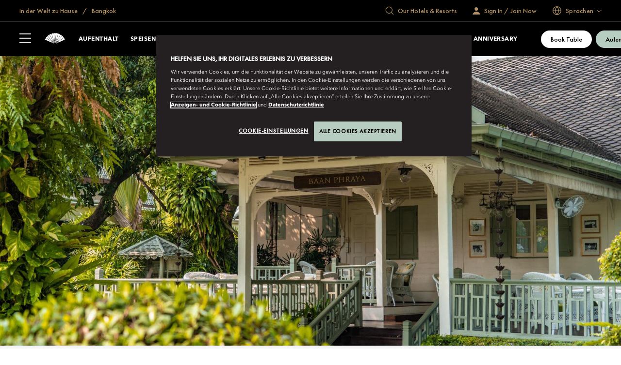

--- FILE ---
content_type: text/html; charset=utf-8
request_url: https://www.mandarinoriental.com/de/bangkok/chao-phraya-river/dine/baan-phraya
body_size: 71416
content:
<!doctype html>
<html lang="de">

<head>
    <meta charset="utf-8">
    <meta name="viewport" content="width=device-width, initial-scale=1">
    <meta name="google-site-verification" content="VCC8Iu95FC_Yh6-ySR1S7EB-zTPOU2fWPzTmDKyCAPs" />
    
    
        <link rel="canonical" href="https://www.mandarinoriental.com/de/bangkok/chao-phraya-river/dine/baan-phraya" />

        <link rel="alternate" hreflang="de" href="https://www.mandarinoriental.com/de/bangkok/chao-phraya-river/dine/baan-phraya" />

                <link rel="alternate" hreflang="x-default" href="https://www.mandarinoriental.com/en/bangkok/chao-phraya-river/dine/baan-phraya" />
            <link rel="alternate" hreflang="en" href="https://www.mandarinoriental.com/en/bangkok/chao-phraya-river/dine/baan-phraya" />
            <link rel="alternate" hreflang="zh-CN" href="https://www.mandarinoriental.com/zh-cn/bangkok/chao-phraya-river/dine/baan-phraya" />
            <link rel="alternate" hreflang="tr" href="https://www.mandarinoriental.com/tr/bangkok/chao-phraya-river/dine/baan-phraya" />
            <link rel="alternate" hreflang="pt-BR" href="https://www.mandarinoriental.com/pt-br/bangkok/chao-phraya-river/dine/baan-phraya" />
            <link rel="alternate" hreflang="fr" href="https://www.mandarinoriental.com/fr/bangkok/chao-phraya-river/dine/baan-phraya" />
            <link rel="alternate" hreflang="es" href="https://www.mandarinoriental.com/es/bangkok/chao-phraya-river/dine/baan-phraya" />
            <link rel="alternate" hreflang="cs" href="https://www.mandarinoriental.com/cs/bangkok/chao-phraya-river/dine/baan-phraya" />
            <link rel="alternate" hreflang="it" href="https://www.mandarinoriental.com/it/bangkok/chao-phraya-river/dine/baan-phraya" />
            <link rel="alternate" hreflang="ar-AE" href="https://www.mandarinoriental.com/ar-ae/bangkok/chao-phraya-river/dine/baan-phraya" />
            <link rel="alternate" hreflang="es-ES" href="https://www.mandarinoriental.com/es-es/bangkok/chao-phraya-river/dine/baan-phraya" />
            <link rel="alternate" hreflang="el-GR" href="https://www.mandarinoriental.com/el-gr/bangkok/chao-phraya-river/dine/baan-phraya" />
            <link rel="alternate" hreflang="ru" href="https://www.mandarinoriental.com/ru/bangkok/chao-phraya-river/dine/baan-phraya" />
            <link rel="alternate" hreflang="ko-KR" href="https://www.mandarinoriental.com/ko-kr/bangkok/chao-phraya-river/dine/baan-phraya" />
            <link rel="alternate" hreflang="th" href="https://www.mandarinoriental.com/th/bangkok/chao-phraya-river/dine/baan-phraya" />
            <link rel="alternate" hreflang="ja" href="https://www.mandarinoriental.com/ja/bangkok/chao-phraya-river/dine/baan-phraya" />
            <link rel="alternate" hreflang="ca-ES" href="https://www.mandarinoriental.com/ca-es/bangkok/chao-phraya-river/dine/baan-phraya" />
            <link rel="alternate" hreflang="id" href="https://www.mandarinoriental.com/id/bangkok/chao-phraya-river/dine/baan-phraya" />
            <link rel="alternate" hreflang="zh-HK" href="https://www.mandarinoriental.com/zh-hk/bangkok/chao-phraya-river/dine/baan-phraya" />
            <link rel="alternate" hreflang="nl" href="https://www.mandarinoriental.com/nl/bangkok/chao-phraya-river/dine/baan-phraya" />

    <link rel="mask-icon" color="#312a29" href="/img/icons/logo-icon.svg" />
    <link rel="icon" sizes="16x16" href="/img/icons/favicon-16x16.png" />
    <link rel="icon" sizes="32x32" href="/img/icons/favicon-32x32.png" />
    <link rel="icon" sizes="48x48" href="/img/icons/favicon-48x48.png" />
    <link rel="icon" sizes="64x64" href="/img/icons/favicon-64x64.png" />
    <link rel="icon" sizes="128x128" href="/img/icons/favicon-128x128.png" />
    <link rel="icon" sizes="256x256" href="/img/icons/favicon-256x256.png" />
    <link rel="icon" sizes="36x36" href="/img/icons/android-36x36.png" />
    <link rel="icon" sizes="48x48" href="/img/icons/android-48x48.png" />
    <link rel="icon" sizes="72x72" href="/img/icons/android-72x72.png" />
    <link rel="icon" sizes="96x96" href="/img/icons/android-96x96.png" />
    <link rel="icon" sizes="144x144" href="/img/icons/android-144x144.png" />
    <link rel="icon" sizes="192x192" href="/img/icons/android-192x192.png" />
    <link rel="apple-touch-icon" sizes="60x60" href="/img/icons/apple-touch-icon-60x60.png" />
    <link rel="apple-touch-icon" sizes="76x76" href="/img/icons/apple-touch-icon-76x76.png" />
    <link rel="apple-touch-icon" sizes="120x120" href="/img/icons/apple-touch-icon-120x120.png" />
    <link rel="apple-touch-icon" sizes="152x152" href="/img/icons/apple-touch-icon-152x152.png" />
    <link rel="apple-touch-icon" sizes="167x167" href="/img/icons/apple-touch-icon-167x167.png" />
    <link rel="apple-touch-icon" sizes="180x180" href="/img/icons/apple-touch-icon-180x180.png" />
    <link rel="apple-touch-icon-precomposed" sizes="180x180" href="/img/icons/apple-touch-icon-180x180.png" />
    <link rel="manifest" crossorigin="use-credentials" href="/app.webmanifest" />
    
    <link rel="stylesheet" href="/corporate/corporate.css?v=2.29.0-beta.1-14" />

    
    
    
        <script type="text/javascript">
            var CookieConsentGroup = "";
        </script>
<script type="text/javascript" >
// Google Consent script needs to fire before OneTrust. 
// Define dataLayer and the gtag function. 
window.dataLayer = window.dataLayer || []; 
function gtag(){dataLayer.push(arguments);} 
// Default ad_storage to 'denied' as a placeholder 
// Determine actual values based on business requirements 
gtag('consent', 'default', { 
	ad_storage: "denied", 
    analytics_storage: "denied", 
    functionality_storage: "denied", 
    personalization_storage: "denied", 
    security_storage: "denied",  
    ad_user_data: "denied",
    ad_personalization: "denied", 
}); 
</script> 
<!-- Google tag (gtag.js) --> 
<script src="
https://www.googletagmanager.com/gtag/js?id=G-FSQWZL83JH"></script>

 <!-- OneTrust Cookies Consent Notice start for mandarinoriental.de -->
                <script src="https://cdn.cookielaw.org/scripttemplates/otSDKStub.js" data-language="de" type="text/javascript" charset="UTF-8" data-domain-script="1245adc6-46b9-4c58-8391-211df33d9e87" ></script>
                <script type="text/javascript">
                    function OptanonWrapper() { }
                </script>
                <!-- OneTrust Cookies Consent Notice end for mandarinoriental.de -->

    


    <title> Baan Phraya&#xA0;&#x2013; Thail&#xE4;ndische K&#xFC;che am Chao Phraya Fluss | Mandarin Oriental, Bangkok </title>
    <meta name="twitter:title" content=" Baan Phraya&#xA0;&#x2013; Thail&#xE4;ndische K&#xFC;che am Chao Phraya Fluss | Mandarin Oriental, Bangkok " />

    <meta name="description" content="Das neu definierte thail&#xE4;ndische Gourmet-Erlebnis." />
    <meta name="twitter:description" content="Das neu definierte thail&#xE4;ndische Gourmet-Erlebnis." />


    <meta name="og:site_name" content="Corporate Site" />





    <meta name="twitter:site" content="twitter handle" />


    <meta name="fb:app_id" content="appIdFace" />

<meta name="robots" content="INDEX,FOLLOW" />

<meta name="robots" content="ARCHIVE" />



    
    <script>
        ;(function(win, doc, style, timeout) {
            var STYLE_ID = 'at-body-style';
            function getParent(){return doc.getElementsByTagName('head')[0];}
            function addStyle(parent,id,def){
                if(!parent){return;}
                var style=doc.createElement('style');
                style.id=id;
                style.innerHTML=def;
                parent.appendChild(style);
            }
            function removeStyle(parent,id){
                if(!parent){return;}
                var style=doc.getElementById(id);
                if(!style){return;}
                parent.removeChild(style);
            }
            addStyle(getParent(), STYLE_ID, style);
            setTimeout(function(){
                removeStyle(getParent(), STYLE_ID);
            }, timeout);
        })(window, document, "body {opacity: 0 !important}", 3000);
    </script>
    <script>
        window.adobeDataLayer = window.adobeDataLayer || [];
    </script>
    <script src="//assets.adobedtm.com/3eb63c9a5226/00630f5f8e12/launch-8f86470d1a8c.min.js" async></script>

<script>
    var DefaultDataLayer = {
  "page": {
    "name": "home \u003E\u003E bangkok \u003E\u003E chao-phraya-river \u003E\u003E dine \u003E\u003E baan phraya",
    "hotelCode": "510",
    "template": "Property - Restaurant Detail",
    "outlet": "responsive",
    "language": "deutsch",
    "url": "http://mccld1stma6ok7s8asrfdr.azurefd.net/de/bangkok/chao-phraya-river/dine/baan-phraya",
    "siteSection": "home - bangkok - chao-phraya-river - dine - baan phraya"
  },
  "user": {
    "accountNumber": "",
    "accountType": "",
    "loginState": "visitor",
    "email": "",
    "agencyName": ""
  }
};
</script>

    
    <script type="application/ld+json">
        {
  "@context": "https://schema.org/",
  "@type": "Restaurant",
  "url": "http//mccld1stma6ok7s8asrfdr.azurefd.net/de/bangkok/chao-phraya-river/dine/baan-phraya",
  "name": "Baan Phraya",
  "description": "Zeitloses thailändisches Erbe im Baan Phraya.",
  "image": "",
  "telephone": "+66 (0) 2 659 9000",
  "email": "mobkk-baanphraya@mohg.com",
  "address": {
    "@type": "PostalAddress",
    "streetAddress": "48 Oriental Avenue",
    "addressLocality": "Bangkok",
    "addressRegion": "Asien-Pazifik",
    "postalCode": "10500",
    "addressCountry": "TH"
  }
}
    </script>




<script>(window.BOOMR_mq=window.BOOMR_mq||[]).push(["addVar",{"rua.upush":"false","rua.cpush":"true","rua.upre":"false","rua.cpre":"true","rua.uprl":"false","rua.cprl":"false","rua.cprf":"false","rua.trans":"SJ-d4dab201-a857-40b3-b6b8-05285722f42b","rua.cook":"false","rua.ims":"false","rua.ufprl":"false","rua.cfprl":"false","rua.isuxp":"false","rua.texp":"norulematch","rua.ceh":"false","rua.ueh":"false","rua.ieh.st":"0"}]);</script>
                              <script>!function(e){var n="https://s.go-mpulse.net/boomerang/";if("False"=="True")e.BOOMR_config=e.BOOMR_config||{},e.BOOMR_config.PageParams=e.BOOMR_config.PageParams||{},e.BOOMR_config.PageParams.pci=!0,n="https://s2.go-mpulse.net/boomerang/";if(window.BOOMR_API_key="ECKT5-EZ9LH-5WTKE-KYVRF-R5NMM",function(){function e(){if(!o){var e=document.createElement("script");e.id="boomr-scr-as",e.src=window.BOOMR.url,e.async=!0,i.parentNode.appendChild(e),o=!0}}function t(e){o=!0;var n,t,a,r,d=document,O=window;if(window.BOOMR.snippetMethod=e?"if":"i",t=function(e,n){var t=d.createElement("script");t.id=n||"boomr-if-as",t.src=window.BOOMR.url,BOOMR_lstart=(new Date).getTime(),e=e||d.body,e.appendChild(t)},!window.addEventListener&&window.attachEvent&&navigator.userAgent.match(/MSIE [67]\./))return window.BOOMR.snippetMethod="s",void t(i.parentNode,"boomr-async");a=document.createElement("IFRAME"),a.src="about:blank",a.title="",a.role="presentation",a.loading="eager",r=(a.frameElement||a).style,r.width=0,r.height=0,r.border=0,r.display="none",i.parentNode.appendChild(a);try{O=a.contentWindow,d=O.document.open()}catch(_){n=document.domain,a.src="javascript:var d=document.open();d.domain='"+n+"';void(0);",O=a.contentWindow,d=O.document.open()}if(n)d._boomrl=function(){this.domain=n,t()},d.write("<bo"+"dy onload='document._boomrl();'>");else if(O._boomrl=function(){t()},O.addEventListener)O.addEventListener("load",O._boomrl,!1);else if(O.attachEvent)O.attachEvent("onload",O._boomrl);d.close()}function a(e){window.BOOMR_onload=e&&e.timeStamp||(new Date).getTime()}if(!window.BOOMR||!window.BOOMR.version&&!window.BOOMR.snippetExecuted){window.BOOMR=window.BOOMR||{},window.BOOMR.snippetStart=(new Date).getTime(),window.BOOMR.snippetExecuted=!0,window.BOOMR.snippetVersion=12,window.BOOMR.url=n+"ECKT5-EZ9LH-5WTKE-KYVRF-R5NMM";var i=document.currentScript||document.getElementsByTagName("script")[0],o=!1,r=document.createElement("link");if(r.relList&&"function"==typeof r.relList.supports&&r.relList.supports("preload")&&"as"in r)window.BOOMR.snippetMethod="p",r.href=window.BOOMR.url,r.rel="preload",r.as="script",r.addEventListener("load",e),r.addEventListener("error",function(){t(!0)}),setTimeout(function(){if(!o)t(!0)},3e3),BOOMR_lstart=(new Date).getTime(),i.parentNode.appendChild(r);else t(!1);if(window.addEventListener)window.addEventListener("load",a,!1);else if(window.attachEvent)window.attachEvent("onload",a)}}(),"".length>0)if(e&&"performance"in e&&e.performance&&"function"==typeof e.performance.setResourceTimingBufferSize)e.performance.setResourceTimingBufferSize();!function(){if(BOOMR=e.BOOMR||{},BOOMR.plugins=BOOMR.plugins||{},!BOOMR.plugins.AK){var n="true"=="true"?1:0,t="",a="clnwpiix2klk42l6uc7a-f-4f0051a25-clientnsv4-s.akamaihd.net",i="false"=="true"?2:1,o={"ak.v":"39","ak.cp":"757069","ak.ai":parseInt("707789",10),"ak.ol":"0","ak.cr":18,"ak.ipv":4,"ak.proto":"h2","ak.rid":"34e54ac7","ak.r":47358,"ak.a2":n,"ak.m":"a","ak.n":"essl","ak.bpcip":"18.219.103.0","ak.cport":47104,"ak.gh":"23.208.24.242","ak.quicv":"","ak.tlsv":"tls1.3","ak.0rtt":"","ak.0rtt.ed":"","ak.csrc":"-","ak.acc":"","ak.t":"1769906366","ak.ak":"hOBiQwZUYzCg5VSAfCLimQ==hijy64dBFdafk93V7IZ0rW8AA3EtzFGV6aEUn0hUvt9w4DY8t9ifmLO8Rfw32zZm72rOSFi6lvEVWJiUxakKG5qYHL+YqkA/[base64]/891sjW5onJBwKA4QgUPbykXSaxaapKqP4E85W4RToDPJCRoLqKia608cPdrZWIxjof1O6s6t3lBD6orV535jtEozw2gzf+wpbd44+5PGCJu3LDTqGc5T3hG4=","ak.pv":"173","ak.dpoabenc":"","ak.tf":i};if(""!==t)o["ak.ruds"]=t;var r={i:!1,av:function(n){var t="http.initiator";if(n&&(!n[t]||"spa_hard"===n[t]))o["ak.feo"]=void 0!==e.aFeoApplied?1:0,BOOMR.addVar(o)},rv:function(){var e=["ak.bpcip","ak.cport","ak.cr","ak.csrc","ak.gh","ak.ipv","ak.m","ak.n","ak.ol","ak.proto","ak.quicv","ak.tlsv","ak.0rtt","ak.0rtt.ed","ak.r","ak.acc","ak.t","ak.tf"];BOOMR.removeVar(e)}};BOOMR.plugins.AK={akVars:o,akDNSPreFetchDomain:a,init:function(){if(!r.i){var e=BOOMR.subscribe;e("before_beacon",r.av,null,null),e("onbeacon",r.rv,null,null),r.i=!0}return this},is_complete:function(){return!0}}}}()}(window);</script></head>

<body class="env:production">
    
    <!-- Placeholder 'header-content-script' was empty. -->

    
    


    
    <div id="skip-links" class="skip-links">
        <ul>
            <li><a href="#header">Zu &#x201E;Navigation&#x201C; springen</a></li>
            <li><a href="#content">Zu &#x201E;Inhalt&#x201C; springen</a></li>
            <li><a href="#footer">Zu &#x201E;Fu&#xDF;zeile&#x201C; springen</a></li>
        </ul>
    </div>

    <div id="app">
        



<div class="corporate ">
    <sticky-header ref="stickyHeader" fixed-header='fixed-header'>
        <header slot-scope="{ greetingSignInIsMounted }" id="header" class="header">
            <div id="header-global" class="header-global">
                <div class="header-global-wrapper contained">
                    <div class="header-global-steps">
                        <ul>
                            <li>
                                <a href="/de">
                                    <span class="icon-home icon"></span>
                                    <span class="label">
                                        In der Welt zu Hause
                                    </span>
                                </a>
                            </li>
                                <li>
                                    <a href="/de/bangkok/chao-phraya-river">
                                        Bangkok
                                    </a>
                                </li>
                        </ul>
                    </div>
                    <div class="header-global-utilities">
                        


    <div class="generic-search-wrapper">
        <generic-search search-placeholder="Find Your Destination " all-label="All" filter-by-category="" :items="[&#xD;&#xA;  {&#xD;&#xA;    &quot;label&quot;: &quot;Abu Dhabi&quot;,&#xD;&#xA;    &quot;shortDescription&quot;: &quot;Vereinigte Arabische Emirate&quot;,&#xD;&#xA;    &quot;category&quot;: &quot;Naher Osten und Afrika&quot;,&#xD;&#xA;    &quot;urlPath&quot;: &quot;/de/abu-dhabi/emirates-palace?search=abu-dhabi&quot;,&#xD;&#xA;    &quot;urlTarget&quot;: &quot;_self&quot;&#xD;&#xA;  },&#xD;&#xA;  {&#xD;&#xA;    &quot;label&quot;: &quot;Amsterdam&quot;,&#xD;&#xA;    &quot;shortDescription&quot;: &quot;Die Niederlande&quot;,&#xD;&#xA;    &quot;category&quot;: &quot;Europa&quot;,&#xD;&#xA;    &quot;urlPath&quot;: &quot;/de/amsterdam/conservatorium?search=amsterdam&quot;,&#xD;&#xA;    &quot;urlTarget&quot;: &quot;_self&quot;&#xD;&#xA;  },&#xD;&#xA;  {&#xD;&#xA;    &quot;label&quot;: &quot;Bangkok&quot;,&#xD;&#xA;    &quot;shortDescription&quot;: &quot;Thailand&quot;,&#xD;&#xA;    &quot;category&quot;: &quot;\u0022Asien-Pazifik\u0022&quot;,&#xD;&#xA;    &quot;urlPath&quot;: &quot;/de/bangkok/chao-phraya-river?search=bangkok&quot;,&#xD;&#xA;    &quot;urlTarget&quot;: &quot;_self&quot;&#xD;&#xA;  },&#xD;&#xA;  {&#xD;&#xA;    &quot;label&quot;: &quot;Barcelona &quot;,&#xD;&#xA;    &quot;shortDescription&quot;: &quot;Spanien&quot;,&#xD;&#xA;    &quot;category&quot;: &quot;Europa&quot;,&#xD;&#xA;    &quot;urlPath&quot;: &quot;/de/barcelona/passeig-de-gracia?search=barcelona&quot;,&#xD;&#xA;    &quot;urlTarget&quot;: &quot;_self&quot;&#xD;&#xA;  },&#xD;&#xA;  {&#xD;&#xA;    &quot;label&quot;: &quot;Peking\u00A0\u2013\u00A0Qianmen&quot;,&#xD;&#xA;    &quot;shortDescription&quot;: &quot;China&quot;,&#xD;&#xA;    &quot;category&quot;: &quot;\u0022Asien-Pazifik\u0022&quot;,&#xD;&#xA;    &quot;urlPath&quot;: &quot;/de/beijing/qianmen?search=beijing-qianmen&quot;,&#xD;&#xA;    &quot;urlTarget&quot;: &quot;_self&quot;&#xD;&#xA;  },&#xD;&#xA;  {&#xD;&#xA;    &quot;label&quot;: &quot;Peking\u00A0\u2013 Wangfujing&quot;,&#xD;&#xA;    &quot;shortDescription&quot;: &quot;China&quot;,&#xD;&#xA;    &quot;category&quot;: &quot;\u0022Asien-Pazifik\u0022&quot;,&#xD;&#xA;    &quot;urlPath&quot;: &quot;/de/beijing/wangfujing?search=beijing-wangfujing&quot;,&#xD;&#xA;    &quot;urlTarget&quot;: &quot;_self&quot;&#xD;&#xA;  },&#xD;&#xA;  {&#xD;&#xA;    &quot;label&quot;: &quot;Bodrum&quot;,&#xD;&#xA;    &quot;shortDescription&quot;: &quot;T\u00FCrkei&quot;,&#xD;&#xA;    &quot;category&quot;: &quot;Europa&quot;,&#xD;&#xA;    &quot;urlPath&quot;: &quot;/de/bodrum/paradise-bay?search=bodrum&quot;,&#xD;&#xA;    &quot;urlTarget&quot;: &quot;_self&quot;&#xD;&#xA;  },&#xD;&#xA;  {&#xD;&#xA;    &quot;label&quot;: &quot;Boston&quot;,&#xD;&#xA;    &quot;shortDescription&quot;: &quot;USA&quot;,&#xD;&#xA;    &quot;category&quot;: &quot;           Nord- und S\u00FCdamerika&quot;,&#xD;&#xA;    &quot;urlPath&quot;: &quot;/de/boston/back-bay?search=boston&quot;,&#xD;&#xA;    &quot;urlTarget&quot;: &quot;_self&quot;&#xD;&#xA;  },&#xD;&#xA;  {&#xD;&#xA;    &quot;label&quot;: &quot;Canouan&quot;,&#xD;&#xA;    &quot;shortDescription&quot;: &quot;Sankt Vincent und die Grenadinen&quot;,&#xD;&#xA;    &quot;category&quot;: &quot;           Nord- und S\u00FCdamerika&quot;,&#xD;&#xA;    &quot;urlPath&quot;: &quot;/de/canouan/caribbean?search=canouan&quot;,&#xD;&#xA;    &quot;urlTarget&quot;: &quot;_self&quot;&#xD;&#xA;  },&#xD;&#xA;  {&#xD;&#xA;    &quot;label&quot;: &quot;Costa Navarino&quot;,&#xD;&#xA;    &quot;shortDescription&quot;: &quot;Griechenland&quot;,&#xD;&#xA;    &quot;category&quot;: &quot;Europa&quot;,&#xD;&#xA;    &quot;urlPath&quot;: &quot;/de/costa-navarino/messenia?search=costa-navarino&quot;,&#xD;&#xA;    &quot;urlTarget&quot;: &quot;_self&quot;&#xD;&#xA;  },&#xD;&#xA;  {&#xD;&#xA;    &quot;label&quot;: &quot;Desaru Coast&quot;,&#xD;&#xA;    &quot;shortDescription&quot;: &quot;Malaysia&quot;,&#xD;&#xA;    &quot;category&quot;: &quot;Asien&quot;,&#xD;&#xA;    &quot;urlPath&quot;: &quot;/de/desaru-coast/kota-tinggi?search=desaru-coast&quot;,&#xD;&#xA;    &quot;urlTarget&quot;: &quot;_self&quot;&#xD;&#xA;  },&#xD;&#xA;  {&#xD;&#xA;    &quot;label&quot;: &quot;Doha&quot;,&#xD;&#xA;    &quot;shortDescription&quot;: &quot;Katar&quot;,&#xD;&#xA;    &quot;category&quot;: &quot;Naher Osten und Afrika&quot;,&#xD;&#xA;    &quot;urlPath&quot;: &quot;/de/doha/msheireb?search=doha&quot;,&#xD;&#xA;    &quot;urlTarget&quot;: &quot;_self&quot;&#xD;&#xA;  },&#xD;&#xA;  {&#xD;&#xA;    &quot;label&quot;: &quot;Dubai\u00A0\u2013 Downtown&quot;,&#xD;&#xA;    &quot;shortDescription&quot;: &quot;Vereinigte Arabische Emirate&quot;,&#xD;&#xA;    &quot;category&quot;: &quot;Naher Osten und Afrika&quot;,&#xD;&#xA;    &quot;urlPath&quot;: &quot;/de/dubai/downtown?search=dubai-downtown&quot;,&#xD;&#xA;    &quot;urlTarget&quot;: &quot;_self&quot;&#xD;&#xA;  },&#xD;&#xA;  {&#xD;&#xA;    &quot;label&quot;: &quot;Dubai\u00A0\u2013 Jumeira Beach&quot;,&#xD;&#xA;    &quot;shortDescription&quot;: &quot;Vereinigte Arabische Emirate&quot;,&#xD;&#xA;    &quot;category&quot;: &quot;Naher Osten und Afrika&quot;,&#xD;&#xA;    &quot;urlPath&quot;: &quot;/de/dubai/jumeira-beach?search=dubai-jumeira-beach&quot;,&#xD;&#xA;    &quot;urlTarget&quot;: &quot;_self&quot;&#xD;&#xA;  },&#xD;&#xA;  {&#xD;&#xA;    &quot;label&quot;: &quot;Genf&quot;,&#xD;&#xA;    &quot;shortDescription&quot;: &quot;Schweiz&quot;,&#xD;&#xA;    &quot;category&quot;: &quot;Europa&quot;,&#xD;&#xA;    &quot;urlPath&quot;: &quot;/de/geneva/rhone-river?search=geneva&quot;,&#xD;&#xA;    &quot;urlTarget&quot;: &quot;_self&quot;&#xD;&#xA;  },&#xD;&#xA;  {&#xD;&#xA;    &quot;label&quot;: &quot;Guangzhou&quot;,&#xD;&#xA;    &quot;shortDescription&quot;: &quot;China&quot;,&#xD;&#xA;    &quot;category&quot;: &quot;\u0022Asien-Pazifik\u0022&quot;,&#xD;&#xA;    &quot;urlPath&quot;: &quot;/de/guangzhou/tianhe?search=guangzhou&quot;,&#xD;&#xA;    &quot;urlTarget&quot;: &quot;_self&quot;&#xD;&#xA;  },&#xD;&#xA;  {&#xD;&#xA;    &quot;label&quot;: &quot;Hongkong - Mandarin Oriental&quot;,&#xD;&#xA;    &quot;shortDescription&quot;: &quot;China SAR&quot;,&#xD;&#xA;    &quot;category&quot;: &quot;\u0022Asien-Pazifik\u0022&quot;,&#xD;&#xA;    &quot;urlPath&quot;: &quot;/de/hong-kong/victoria-harbour?search=hong-kong-mandarin-oriental&quot;,&#xD;&#xA;    &quot;urlTarget&quot;: &quot;_self&quot;&#xD;&#xA;  },&#xD;&#xA;  {&#xD;&#xA;    &quot;label&quot;: &quot;Hongkong - The Landmark&quot;,&#xD;&#xA;    &quot;shortDescription&quot;: &quot;China SAR&quot;,&#xD;&#xA;    &quot;category&quot;: &quot;\u0022Asien-Pazifik\u0022&quot;,&#xD;&#xA;    &quot;urlPath&quot;: &quot;/de/hong-kong/the-landmark?search=hong-kong-the-landmark&quot;,&#xD;&#xA;    &quot;urlTarget&quot;: &quot;_self&quot;&#xD;&#xA;  },&#xD;&#xA;  {&#xD;&#xA;    &quot;label&quot;: &quot;Istanbul&quot;,&#xD;&#xA;    &quot;shortDescription&quot;: &quot;T\u00FCrkei&quot;,&#xD;&#xA;    &quot;category&quot;: &quot;Europa&quot;,&#xD;&#xA;    &quot;urlPath&quot;: &quot;/de/istanbul/bosphorus?search=istanbul&quot;,&#xD;&#xA;    &quot;urlTarget&quot;: &quot;_self&quot;&#xD;&#xA;  },&#xD;&#xA;  {&#xD;&#xA;    &quot;label&quot;: &quot;Jakarta&quot;,&#xD;&#xA;    &quot;shortDescription&quot;: &quot;Indonesien&quot;,&#xD;&#xA;    &quot;category&quot;: &quot;\u0022Asien-Pazifik\u0022&quot;,&#xD;&#xA;    &quot;urlPath&quot;: &quot;/de/jakarta/jalan-mh-thamrin?search=jakarta&quot;,&#xD;&#xA;    &quot;urlTarget&quot;: &quot;_self&quot;&#xD;&#xA;  },&#xD;&#xA;  {&#xD;&#xA;    &quot;label&quot;: &quot;Kuala Lumpur&quot;,&#xD;&#xA;    &quot;shortDescription&quot;: &quot;Malaysia&quot;,&#xD;&#xA;    &quot;category&quot;: &quot;\u0022Asien-Pazifik\u0022&quot;,&#xD;&#xA;    &quot;urlPath&quot;: &quot;/de/kuala-lumpur/petronas-towers?search=kuala-lumpur&quot;,&#xD;&#xA;    &quot;urlTarget&quot;: &quot;_self&quot;&#xD;&#xA;  },&#xD;&#xA;  {&#xD;&#xA;    &quot;label&quot;: &quot;Comer See&quot;,&#xD;&#xA;    &quot;shortDescription&quot;: &quot;Italien&quot;,&#xD;&#xA;    &quot;category&quot;: &quot;Europa&quot;,&#xD;&#xA;    &quot;urlPath&quot;: &quot;/de/lake-como/blevio?search=lake-como&quot;,&#xD;&#xA;    &quot;urlTarget&quot;: &quot;_self&quot;&#xD;&#xA;  },&#xD;&#xA;  {&#xD;&#xA;    &quot;label&quot;: &quot;London\u00A0\u2013 Hyde Park&quot;,&#xD;&#xA;    &quot;shortDescription&quot;: &quot;VEREINIGTES K\u00D6NIGREICH&quot;,&#xD;&#xA;    &quot;category&quot;: &quot;Europa&quot;,&#xD;&#xA;    &quot;urlPath&quot;: &quot;/de/london/hyde-park?search=london-hyde-park&quot;,&#xD;&#xA;    &quot;urlTarget&quot;: &quot;_self&quot;&#xD;&#xA;  },&#xD;&#xA;  {&#xD;&#xA;    &quot;label&quot;: &quot;London\u00A0\u2013 Mayfair&quot;,&#xD;&#xA;    &quot;shortDescription&quot;: &quot;VEREINIGTES K\u00D6NIGREICH&quot;,&#xD;&#xA;    &quot;category&quot;: &quot;Europa&quot;,&#xD;&#xA;    &quot;urlPath&quot;: &quot;/de/london/mayfair?search=london-mayfair&quot;,&#xD;&#xA;    &quot;urlTarget&quot;: &quot;_self&quot;&#xD;&#xA;  },&#xD;&#xA;  {&#xD;&#xA;    &quot;label&quot;: &quot;Luzern&quot;,&#xD;&#xA;    &quot;shortDescription&quot;: &quot;Schweiz&quot;,&#xD;&#xA;    &quot;category&quot;: &quot;Europa&quot;,&#xD;&#xA;    &quot;urlPath&quot;: &quot;/de/luzern/palace?search=luzern&quot;,&#xD;&#xA;    &quot;urlTarget&quot;: &quot;_self&quot;&#xD;&#xA;  },&#xD;&#xA;  {&#xD;&#xA;    &quot;label&quot;: &quot;Macau&quot;,&#xD;&#xA;    &quot;shortDescription&quot;: &quot;China SAR&quot;,&#xD;&#xA;    &quot;category&quot;: &quot;\u0022Asien-Pazifik\u0022&quot;,&#xD;&#xA;    &quot;urlPath&quot;: &quot;/de/macau/one-central?search=macau&quot;,&#xD;&#xA;    &quot;urlTarget&quot;: &quot;_self&quot;&#xD;&#xA;  },&#xD;&#xA;  {&#xD;&#xA;    &quot;label&quot;: &quot;Madrid&quot;,&#xD;&#xA;    &quot;shortDescription&quot;: &quot;Spanien&quot;,&#xD;&#xA;    &quot;category&quot;: &quot;Europa&quot;,&#xD;&#xA;    &quot;urlPath&quot;: &quot;/de/madrid/hotel-ritz?search=madrid&quot;,&#xD;&#xA;    &quot;urlTarget&quot;: &quot;_self&quot;&#xD;&#xA;  },&#xD;&#xA;  {&#xD;&#xA;    &quot;label&quot;: &quot;Mallorca&quot;,&#xD;&#xA;    &quot;shortDescription&quot;: &quot;Spanien&quot;,&#xD;&#xA;    &quot;category&quot;: &quot;Europa&quot;,&#xD;&#xA;    &quot;urlPath&quot;: &quot;/de/mallorca/punta-negra?search=mallorca&quot;,&#xD;&#xA;    &quot;urlTarget&quot;: &quot;_self&quot;&#xD;&#xA;  },&#xD;&#xA;  {&#xD;&#xA;    &quot;label&quot;: &quot;Marrakesch&quot;,&#xD;&#xA;    &quot;shortDescription&quot;: &quot;Marokko&quot;,&#xD;&#xA;    &quot;category&quot;: &quot;Naher Osten und Afrika&quot;,&#xD;&#xA;    &quot;urlPath&quot;: &quot;/de/marrakech/la-medina?search=marrakech&quot;,&#xD;&#xA;    &quot;urlTarget&quot;: &quot;_self&quot;&#xD;&#xA;  },&#xD;&#xA;  {&#xD;&#xA;    &quot;label&quot;: &quot;Miami (Wiederer\u00F6ffnung\u00A02030)&quot;,&#xD;&#xA;    &quot;shortDescription&quot;: &quot;USA&quot;,&#xD;&#xA;    &quot;category&quot;: &quot;Nord- und S\u00FCdamerika&quot;,&#xD;&#xA;    &quot;urlPath&quot;: &quot;/de/miami/brickell-key?search=miami&quot;,&#xD;&#xA;    &quot;urlTarget&quot;: &quot;_self&quot;&#xD;&#xA;  },&#xD;&#xA;  {&#xD;&#xA;    &quot;label&quot;: &quot;Mailand&quot;,&#xD;&#xA;    &quot;shortDescription&quot;: &quot;Italien&quot;,&#xD;&#xA;    &quot;category&quot;: &quot;Europa&quot;,&#xD;&#xA;    &quot;urlPath&quot;: &quot;/de/milan/la-scala?search=milan&quot;,&#xD;&#xA;    &quot;urlTarget&quot;: &quot;_self&quot;&#xD;&#xA;  },&#xD;&#xA;  {&#xD;&#xA;    &quot;label&quot;: &quot;M\u00FCnchen&quot;,&#xD;&#xA;    &quot;shortDescription&quot;: &quot;Deutschland&quot;,&#xD;&#xA;    &quot;category&quot;: &quot;Europa&quot;,&#xD;&#xA;    &quot;urlPath&quot;: &quot;/de/munich/altstadt?search=munich&quot;,&#xD;&#xA;    &quot;urlTarget&quot;: &quot;_self&quot;&#xD;&#xA;  },&#xD;&#xA;  {&#xD;&#xA;    &quot;label&quot;: &quot;Muscat&quot;,&#xD;&#xA;    &quot;shortDescription&quot;: &quot;Oman&quot;,&#xD;&#xA;    &quot;category&quot;: &quot;Naher Osten und Afrika&quot;,&#xD;&#xA;    &quot;urlPath&quot;: &quot;/de/muscat/shatti-al-qurum?search=muscat&quot;,&#xD;&#xA;    &quot;urlTarget&quot;: &quot;_self&quot;&#xD;&#xA;  },&#xD;&#xA;  {&#xD;&#xA;    &quot;label&quot;: &quot;New York&quot;,&#xD;&#xA;    &quot;shortDescription&quot;: &quot;USA&quot;,&#xD;&#xA;    &quot;category&quot;: &quot;           Nord- und S\u00FCdamerika&quot;,&#xD;&#xA;    &quot;urlPath&quot;: &quot;/de/new-york/manhattan?search=new-york&quot;,&#xD;&#xA;    &quot;urlTarget&quot;: &quot;_self&quot;&#xD;&#xA;  },&#xD;&#xA;  {&#xD;&#xA;    &quot;label&quot;: &quot;Paris&quot;,&#xD;&#xA;    &quot;shortDescription&quot;: &quot;Frankreich&quot;,&#xD;&#xA;    &quot;category&quot;: &quot;Europa&quot;,&#xD;&#xA;    &quot;urlPath&quot;: &quot;/de/paris/place-vendome?search=paris&quot;,&#xD;&#xA;    &quot;urlTarget&quot;: &quot;_self&quot;&#xD;&#xA;  },&#xD;&#xA;  {&#xD;&#xA;    &quot;label&quot;: &quot;Paris\u00A0\u2013 Lutetia&quot;,&#xD;&#xA;    &quot;shortDescription&quot;: &quot;Frankreich&quot;,&#xD;&#xA;    &quot;category&quot;: &quot;Europa&quot;,&#xD;&#xA;    &quot;urlPath&quot;: &quot;/de/paris/lutetia?search=paris-lutetia&quot;,&#xD;&#xA;    &quot;urlTarget&quot;: &quot;_self&quot;&#xD;&#xA;  },&#xD;&#xA;  {&#xD;&#xA;    &quot;label&quot;: &quot;Prag&quot;,&#xD;&#xA;    &quot;shortDescription&quot;: &quot;Tschechien&quot;,&#xD;&#xA;    &quot;category&quot;: &quot;Europa&quot;,&#xD;&#xA;    &quot;urlPath&quot;: &quot;/de/prague/mala-strana?search=prague&quot;,&#xD;&#xA;    &quot;urlTarget&quot;: &quot;_self&quot;&#xD;&#xA;  },&#xD;&#xA;  {&#xD;&#xA;    &quot;label&quot;: &quot;Riad&quot;,&#xD;&#xA;    &quot;shortDescription&quot;: &quot;Saudi-Arabien&quot;,&#xD;&#xA;    &quot;category&quot;: &quot;Naher Osten und Afrika&quot;,&#xD;&#xA;    &quot;urlPath&quot;: &quot;/de/riyadh/olaya?search=riyadh&quot;,&#xD;&#xA;    &quot;urlTarget&quot;: &quot;_self&quot;&#xD;&#xA;  },&#xD;&#xA;  {&#xD;&#xA;    &quot;label&quot;: &quot;Santiago &quot;,&#xD;&#xA;    &quot;shortDescription&quot;: &quot;Chile&quot;,&#xD;&#xA;    &quot;category&quot;: &quot;           Nord- und S\u00FCdamerika&quot;,&#xD;&#xA;    &quot;urlPath&quot;: &quot;/de/santiago/las-condes?search=santiago&quot;,&#xD;&#xA;    &quot;urlTarget&quot;: &quot;_self&quot;&#xD;&#xA;  },&#xD;&#xA;  {&#xD;&#xA;    &quot;label&quot;: &quot;Sanya&quot;,&#xD;&#xA;    &quot;shortDescription&quot;: &quot;China&quot;,&#xD;&#xA;    &quot;category&quot;: &quot;\u0022Asien-Pazifik\u0022&quot;,&#xD;&#xA;    &quot;urlPath&quot;: &quot;/de/sanya/dadonghai?search=sanya&quot;,&#xD;&#xA;    &quot;urlTarget&quot;: &quot;_self&quot;&#xD;&#xA;  },&#xD;&#xA;  {&#xD;&#xA;    &quot;label&quot;: &quot;Shanghai&quot;,&#xD;&#xA;    &quot;shortDescription&quot;: &quot;China&quot;,&#xD;&#xA;    &quot;category&quot;: &quot;\u0022Asien-Pazifik\u0022&quot;,&#xD;&#xA;    &quot;urlPath&quot;: &quot;/de/shanghai/pudong?search=shanghai&quot;,&#xD;&#xA;    &quot;urlTarget&quot;: &quot;_self&quot;&#xD;&#xA;  },&#xD;&#xA;  {&#xD;&#xA;    &quot;label&quot;: &quot;Shenzhen&quot;,&#xD;&#xA;    &quot;shortDescription&quot;: &quot;China&quot;,&#xD;&#xA;    &quot;category&quot;: &quot;\u0022Asien-Pazifik\u0022&quot;,&#xD;&#xA;    &quot;urlPath&quot;: &quot;/de/shenzhen/futian?search=shenzhen&quot;,&#xD;&#xA;    &quot;urlTarget&quot;: &quot;_self&quot;&#xD;&#xA;  },&#xD;&#xA;  {&#xD;&#xA;    &quot;label&quot;: &quot;Singapur&quot;,&#xD;&#xA;    &quot;shortDescription&quot;: &quot;Singapur&quot;,&#xD;&#xA;    &quot;category&quot;: &quot;\u0022Asien-Pazifik\u0022&quot;,&#xD;&#xA;    &quot;urlPath&quot;: &quot;/de/singapore/marina-bay?search=singapore&quot;,&#xD;&#xA;    &quot;urlTarget&quot;: &quot;_self&quot;&#xD;&#xA;  },&#xD;&#xA;  {&#xD;&#xA;    &quot;label&quot;: &quot;Taipeh&quot;,&#xD;&#xA;    &quot;shortDescription&quot;: &quot;&quot;,&#xD;&#xA;    &quot;category&quot;: &quot;\u0022Asien-Pazifik\u0022&quot;,&#xD;&#xA;    &quot;urlPath&quot;: &quot;/de/taipei/songshan?search=taipei&quot;,&#xD;&#xA;    &quot;urlTarget&quot;: &quot;_self&quot;&#xD;&#xA;  },&#xD;&#xA;  {&#xD;&#xA;    &quot;label&quot;: &quot;Tokio&quot;,&#xD;&#xA;    &quot;shortDescription&quot;: &quot;Japan&quot;,&#xD;&#xA;    &quot;category&quot;: &quot;\u0022Asien-Pazifik\u0022&quot;,&#xD;&#xA;    &quot;urlPath&quot;: &quot;/de/tokyo?search=tokyo&quot;,&#xD;&#xA;    &quot;urlTarget&quot;: &quot;_self&quot;&#xD;&#xA;  },&#xD;&#xA;  {&#xD;&#xA;    &quot;label&quot;: &quot;Wien&quot;,&#xD;&#xA;    &quot;shortDescription&quot;: &quot;\u00D6sterreich&quot;,&#xD;&#xA;    &quot;category&quot;: &quot;Europa&quot;,&#xD;&#xA;    &quot;urlPath&quot;: &quot;/de/vienna/inner-city?search=vienna&quot;,&#xD;&#xA;    &quot;urlTarget&quot;: &quot;_self&quot;&#xD;&#xA;  },&#xD;&#xA;  {&#xD;&#xA;    &quot;label&quot;: &quot;Z\u00FCrich&quot;,&#xD;&#xA;    &quot;shortDescription&quot;: &quot;Schweiz&quot;,&#xD;&#xA;    &quot;category&quot;: &quot;Europa&quot;,&#xD;&#xA;    &quot;urlPath&quot;: &quot;/de/zurich/savoy?search=zurich&quot;,&#xD;&#xA;    &quot;urlTarget&quot;: &quot;_self&quot;&#xD;&#xA;  },&#xD;&#xA;  {&#xD;&#xA;    &quot;label&quot;: &quot;The Residences at Mandarin Oriental, Bangkok&quot;,&#xD;&#xA;    &quot;shortDescription&quot;: &quot;Thailand&quot;,&#xD;&#xA;    &quot;category&quot;: &quot;Residenzen&quot;,&#xD;&#xA;    &quot;urlPath&quot;: &quot;/de/residences/current/bangkok?search=the-residences-at-mo-bangkok&quot;,&#xD;&#xA;    &quot;urlTarget&quot;: &quot;_self&quot;&#xD;&#xA;  },&#xD;&#xA;  {&#xD;&#xA;    &quot;label&quot;: &quot;Mandarin Oriental Residences, Barcelona&quot;,&#xD;&#xA;    &quot;shortDescription&quot;: &quot;Spanien&quot;,&#xD;&#xA;    &quot;category&quot;: &quot;Residenzen&quot;,&#xD;&#xA;    &quot;urlPath&quot;: &quot;/de/residences/current/barcelona?search=mo-residences-barcelona&quot;,&#xD;&#xA;    &quot;urlTarget&quot;: &quot;_self&quot;&#xD;&#xA;  },&#xD;&#xA;  {&#xD;&#xA;    &quot;label&quot;: &quot;Mandarin Oriental Residences, Beverly Hills&quot;,&#xD;&#xA;    &quot;shortDescription&quot;: &quot;USA&quot;,&#xD;&#xA;    &quot;category&quot;: &quot;Residenzen&quot;,&#xD;&#xA;    &quot;urlPath&quot;: &quot;/de/residences/current/beverly-hills?search=mo-residences-beverly-hills&quot;,&#xD;&#xA;    &quot;urlTarget&quot;: &quot;_self&quot;&#xD;&#xA;  },&#xD;&#xA;  {&#xD;&#xA;    &quot;label&quot;: &quot;The Residences at Mandarin Oriental, Boca Raton&quot;,&#xD;&#xA;    &quot;shortDescription&quot;: &quot;Er\u00F6ffnung demn\u00E4chst&quot;,&#xD;&#xA;    &quot;category&quot;: &quot;Residenzen&quot;,&#xD;&#xA;    &quot;urlPath&quot;: &quot;/de/residences/upcoming/boca-raton?search=the-residences-at-mo-boca-raton&quot;,&#xD;&#xA;    &quot;urlTarget&quot;: &quot;_self&quot;&#xD;&#xA;  },&#xD;&#xA;  {&#xD;&#xA;    &quot;label&quot;: &quot;The Residences at Mandarin Oriental, Bodrum&quot;,&#xD;&#xA;    &quot;shortDescription&quot;: &quot;T\u00FCrkei&quot;,&#xD;&#xA;    &quot;category&quot;: &quot;Residenzen&quot;,&#xD;&#xA;    &quot;urlPath&quot;: &quot;/de/residences/current/bodrum?search=the-residences-at-mo-bodrum&quot;,&#xD;&#xA;    &quot;urlTarget&quot;: &quot;_self&quot;&#xD;&#xA;  },&#xD;&#xA;  {&#xD;&#xA;    &quot;label&quot;: &quot;The Residences at Mandarin Oriental, Boston&quot;,&#xD;&#xA;    &quot;shortDescription&quot;: &quot;USA&quot;,&#xD;&#xA;    &quot;category&quot;: &quot;Residenzen&quot;,&#xD;&#xA;    &quot;urlPath&quot;: &quot;/de/residences/current/boston?search=the-residences-at-mo-boston&quot;,&#xD;&#xA;    &quot;urlTarget&quot;: &quot;_self&quot;&#xD;&#xA;  },&#xD;&#xA;  {&#xD;&#xA;    &quot;label&quot;: &quot;Mandarin Oriental Residences, Fifth Avenue&quot;,&#xD;&#xA;    &quot;shortDescription&quot;: &quot;USA&quot;,&#xD;&#xA;    &quot;category&quot;: &quot;Residenzen&quot;,&#xD;&#xA;    &quot;urlPath&quot;: &quot;/de/residences/current/fifth-avenue-new-york?search=mo-residences-fifth-avenue&quot;,&#xD;&#xA;    &quot;urlTarget&quot;: &quot;_self&quot;&#xD;&#xA;  },&#xD;&#xA;  {&#xD;&#xA;    &quot;label&quot;: &quot;The Residences at Mandarin Oriental, Grand Cayman&quot;,&#xD;&#xA;    &quot;shortDescription&quot;: &quot;Er\u00F6ffnung demn\u00E4chst&quot;,&#xD;&#xA;    &quot;category&quot;: &quot;Residenzen&quot;,&#xD;&#xA;    &quot;urlPath&quot;: &quot;/de/residences/upcoming/grand-cayman?search=the-residences-at-mo-grand-cayman&quot;,&#xD;&#xA;    &quot;urlTarget&quot;: &quot;_self&quot;&#xD;&#xA;  },&#xD;&#xA;  {&#xD;&#xA;    &quot;label&quot;: &quot;The Residences at Mandarin Oriental, Honolulu&quot;,&#xD;&#xA;    &quot;shortDescription&quot;: &quot;Er\u00F6ffnung demn\u00E4chst&quot;,&#xD;&#xA;    &quot;category&quot;: &quot;Residenzen&quot;,&#xD;&#xA;    &quot;urlPath&quot;: &quot;/de/residences/upcoming/honolulu?search=the-residences-at-mo-honolulu&quot;,&#xD;&#xA;    &quot;urlTarget&quot;: &quot;_self&quot;&#xD;&#xA;  },&#xD;&#xA;  {&#xD;&#xA;    &quot;label&quot;: &quot;The Residences at Mandarin Oriental, London&quot;,&#xD;&#xA;    &quot;shortDescription&quot;: &quot;VEREINIGTES K\u00D6NIGREICH&quot;,&#xD;&#xA;    &quot;category&quot;: &quot;Residenzen&quot;,&#xD;&#xA;    &quot;urlPath&quot;: &quot;/de/residences/current/hyde-park-london?search=the-residences-at-mo-london&quot;,&#xD;&#xA;    &quot;urlTarget&quot;: &quot;_self&quot;&#xD;&#xA;  },&#xD;&#xA;  {&#xD;&#xA;    &quot;label&quot;: &quot;Mandarin Oriental Residences, Madrid&quot;,&#xD;&#xA;    &quot;shortDescription&quot;: &quot;Er\u00F6ffnung demn\u00E4chst&quot;,&#xD;&#xA;    &quot;category&quot;: &quot;Residenzen&quot;,&#xD;&#xA;    &quot;urlPath&quot;: &quot;/de/residences/upcoming/madrid?search=mo-residences-madrid&quot;,&#xD;&#xA;    &quot;urlTarget&quot;: &quot;_self&quot;&#xD;&#xA;  },&#xD;&#xA;  {&#xD;&#xA;    &quot;label&quot;: &quot;The Residences at Mandarin Oriental Mayfair, London&quot;,&#xD;&#xA;    &quot;shortDescription&quot;: &quot;VEREINIGTES K\u00D6NIGREICH&quot;,&#xD;&#xA;    &quot;category&quot;: &quot;Residenzen&quot;,&#xD;&#xA;    &quot;urlPath&quot;: &quot;/de/residences/current/mayfair-london?search=the-residences-at-mo-mayfair-london&quot;,&#xD;&#xA;    &quot;urlTarget&quot;: &quot;_self&quot;&#xD;&#xA;  },&#xD;&#xA;  {&#xD;&#xA;    &quot;label&quot;: &quot;The Residences at Mandarin Oriental, Macau&quot;,&#xD;&#xA;    &quot;shortDescription&quot;: &quot;China&quot;,&#xD;&#xA;    &quot;category&quot;: &quot;Residenzen&quot;,&#xD;&#xA;    &quot;urlPath&quot;: &quot;/de/residences/current/macau?search=the-residences-at-mo-macau&quot;,&#xD;&#xA;    &quot;urlTarget&quot;: &quot;_self&quot;&#xD;&#xA;  },&#xD;&#xA;  {&#xD;&#xA;    &quot;label&quot;: &quot;The Residences at Mandarin Oriental, Muscat&quot;,&#xD;&#xA;    &quot;shortDescription&quot;: &quot;Oman&quot;,&#xD;&#xA;    &quot;category&quot;: &quot;Residenzen&quot;,&#xD;&#xA;    &quot;urlPath&quot;: &quot;/de/residences/current/muscat?search=the-residences-at-mo-muscat&quot;,&#xD;&#xA;    &quot;urlTarget&quot;: &quot;_self&quot;&#xD;&#xA;  },&#xD;&#xA;  {&#xD;&#xA;    &quot;label&quot;: &quot;The Residences at Mandarin Oriental, New York&quot;,&#xD;&#xA;    &quot;shortDescription&quot;: &quot;USA&quot;,&#xD;&#xA;    &quot;category&quot;: &quot;Residenzen&quot;,&#xD;&#xA;    &quot;urlPath&quot;: &quot;/de/residences/current/new-york?search=the-residences-at-mo-new-york&quot;,&#xD;&#xA;    &quot;urlTarget&quot;: &quot;_self&quot;&#xD;&#xA;  },&#xD;&#xA;  {&#xD;&#xA;    &quot;label&quot;: &quot;The Residences at Mandarin Oriental, Taipei&quot;,&#xD;&#xA;    &quot;shortDescription&quot;: &quot;&quot;,&#xD;&#xA;    &quot;category&quot;: &quot;Residenzen&quot;,&#xD;&#xA;    &quot;urlPath&quot;: &quot;/de/residences/current/taipei?search=the-residences-at-mo-taipei&quot;,&#xD;&#xA;    &quot;urlTarget&quot;: &quot;_self&quot;&#xD;&#xA;  },&#xD;&#xA;  {&#xD;&#xA;    &quot;label&quot;: &quot;The Residences at Mandarin Oriental, Tel Aviv&quot;,&#xD;&#xA;    &quot;shortDescription&quot;: &quot;Er\u00F6ffnung demn\u00E4chst&quot;,&#xD;&#xA;    &quot;category&quot;: &quot;Residenzen&quot;,&#xD;&#xA;    &quot;urlPath&quot;: &quot;/de/residences/upcoming/tel-aviv?search=the-residences-at-mo-tel-aviv&quot;,&#xD;&#xA;    &quot;urlTarget&quot;: &quot;_self&quot;&#xD;&#xA;  },&#xD;&#xA;  {&#xD;&#xA;    &quot;label&quot;: &quot;The Residences at Mandarin Oriental, Vienna&quot;,&#xD;&#xA;    &quot;shortDescription&quot;: &quot;Er\u00F6ffnung demn\u00E4chst&quot;,&#xD;&#xA;    &quot;category&quot;: &quot;Residenzen&quot;,&#xD;&#xA;    &quot;urlPath&quot;: &quot;/de/residences/current/vienna?search=residences-at-mo-vienna&quot;,&#xD;&#xA;    &quot;urlTarget&quot;: &quot;_self&quot;&#xD;&#xA;  },&#xD;&#xA;  {&#xD;&#xA;    &quot;label&quot;: &quot;Exceptional Home\u00A0\u2013 Cirencester Estate&quot;,&#xD;&#xA;    &quot;shortDescription&quot;: &quot;The Cotswolds, Vereinigtes K\u00F6nigreich&quot;,&#xD;&#xA;    &quot;category&quot;: &quot;Europa&quot;,&#xD;&#xA;    &quot;urlPath&quot;: &quot;/de/exceptional-homes/cirencester-estate?search=exceptional-home-cirencester-estate&quot;,&#xD;&#xA;    &quot;urlTarget&quot;: &quot;_self&quot;&#xD;&#xA;  },&#xD;&#xA;  {&#xD;&#xA;    &quot;label&quot;: &quot;Exceptional Home\u00A0\u2013 Coombe End Manor&quot;,&#xD;&#xA;    &quot;shortDescription&quot;: &quot;The Cotswolds, Vereinigtes K\u00F6nigreich&quot;,&#xD;&#xA;    &quot;category&quot;: &quot;Europa&quot;,&#xD;&#xA;    &quot;urlPath&quot;: &quot;/de/exceptional-homes/coombe-end-manor?search=exceptional-home-coombe-end-manor&quot;,&#xD;&#xA;    &quot;urlTarget&quot;: &quot;_self&quot;&#xD;&#xA;  },&#xD;&#xA;  {&#xD;&#xA;    &quot;label&quot;: &quot;Exceptional Home\u00A0\u2013 Bittescombe Lodge&quot;,&#xD;&#xA;    &quot;shortDescription&quot;: &quot;Somerset, Vereinigtes K\u00F6nigreich&quot;,&#xD;&#xA;    &quot;category&quot;: &quot;Europa&quot;,&#xD;&#xA;    &quot;urlPath&quot;: &quot;/de/exceptional-homes/bittescombe-lodge-and-deer-park?search=exceptional-home-bittescombe-lodge&quot;,&#xD;&#xA;    &quot;urlTarget&quot;: &quot;_self&quot;&#xD;&#xA;  },&#xD;&#xA;  {&#xD;&#xA;    &quot;label&quot;: &quot;Exceptional Home\u00A0\u2013 Blue Dream&quot;,&#xD;&#xA;    &quot;shortDescription&quot;: &quot;Ibiza, Spanien&quot;,&#xD;&#xA;    &quot;category&quot;: &quot;Europa&quot;,&#xD;&#xA;    &quot;urlPath&quot;: &quot;/de/exceptional-homes/blue-dream?search=exceptional-home-blue-dream&quot;,&#xD;&#xA;    &quot;urlTarget&quot;: &quot;_self&quot;&#xD;&#xA;  },&#xD;&#xA;  {&#xD;&#xA;    &quot;label&quot;: &quot;Exceptional Home\u00A0\u2013 The Palms&quot;,&#xD;&#xA;    &quot;shortDescription&quot;: &quot;Ibiza, Spanien&quot;,&#xD;&#xA;    &quot;category&quot;: &quot;Europa&quot;,&#xD;&#xA;    &quot;urlPath&quot;: &quot;/de/exceptional-homes/the-palms?search=exceptional-home-the-palms&quot;,&#xD;&#xA;    &quot;urlTarget&quot;: &quot;_self&quot;&#xD;&#xA;  },&#xD;&#xA;  {&#xD;&#xA;    &quot;label&quot;: &quot;Exceptional Home\u00A0\u2013 Villa Casanova&quot;,&#xD;&#xA;    &quot;shortDescription&quot;: &quot;Ibiza, Spanien&quot;,&#xD;&#xA;    &quot;category&quot;: &quot;Europa&quot;,&#xD;&#xA;    &quot;urlPath&quot;: &quot;/de/exceptional-homes/villa-casanova?search=exceptional-home-villa-casanova&quot;,&#xD;&#xA;    &quot;urlTarget&quot;: &quot;_self&quot;&#xD;&#xA;  },&#xD;&#xA;  {&#xD;&#xA;    &quot;label&quot;: &quot;Exceptional Home\u00A0\u2013 Mas Mateu&quot;,&#xD;&#xA;    &quot;shortDescription&quot;: &quot;Costa Brava, Spanien&quot;,&#xD;&#xA;    &quot;category&quot;: &quot;Europa&quot;,&#xD;&#xA;    &quot;urlPath&quot;: &quot;/de/exceptional-homes/mas-mateu?search=exceptional-home-mas-mateu&quot;,&#xD;&#xA;    &quot;urlTarget&quot;: &quot;_self&quot;&#xD;&#xA;  },&#xD;&#xA;  {&#xD;&#xA;    &quot;label&quot;: &quot;Exceptional Home\u00A0\u2013 Villa Puesta del Sol&quot;,&#xD;&#xA;    &quot;shortDescription&quot;: &quot;Mallorca, Spanien&quot;,&#xD;&#xA;    &quot;category&quot;: &quot;Europa&quot;,&#xD;&#xA;    &quot;urlPath&quot;: &quot;/de/exceptional-homes/villa-puesta-del-sol?search=exceptional-home-villa-puesta-del-sol&quot;,&#xD;&#xA;    &quot;urlTarget&quot;: &quot;_self&quot;&#xD;&#xA;  },&#xD;&#xA;  {&#xD;&#xA;    &quot;label&quot;: &quot;Exceptional Home\u00A0\u2013 Ca\u2019n Miquelet&quot;,&#xD;&#xA;    &quot;shortDescription&quot;: &quot;Mallorca, Spanien&quot;,&#xD;&#xA;    &quot;category&quot;: &quot;Europa&quot;,&#xD;&#xA;    &quot;urlPath&quot;: &quot;/de/exceptional-homes/ca-n-miquelet?search=exceptional-home-can-miquelet&quot;,&#xD;&#xA;    &quot;urlTarget&quot;: &quot;_self&quot;&#xD;&#xA;  },&#xD;&#xA;  {&#xD;&#xA;    &quot;label&quot;: &quot;Exceptional Home\u00A0\u2013 Can Catalina&quot;,&#xD;&#xA;    &quot;shortDescription&quot;: &quot;Mallorca, Spanien&quot;,&#xD;&#xA;    &quot;category&quot;: &quot;Europa&quot;,&#xD;&#xA;    &quot;urlPath&quot;: &quot;/de/exceptional-homes/can-catalina?search=exceptional-home-can-catalina&quot;,&#xD;&#xA;    &quot;urlTarget&quot;: &quot;_self&quot;&#xD;&#xA;  },&#xD;&#xA;  {&#xD;&#xA;    &quot;label&quot;: &quot;Exceptional Home\u00A0\u2013 Villa Azur&quot;,&#xD;&#xA;    &quot;shortDescription&quot;: &quot;Marbella, Spanien&quot;,&#xD;&#xA;    &quot;category&quot;: &quot;Europa&quot;,&#xD;&#xA;    &quot;urlPath&quot;: &quot;/de/exceptional-homes/villa-azur?search=exceptional-home-villa-azur&quot;,&#xD;&#xA;    &quot;urlTarget&quot;: &quot;_self&quot;&#xD;&#xA;  },&#xD;&#xA;  {&#xD;&#xA;    &quot;label&quot;: &quot;Exceptional Home\u00A0\u2013 Villa Los Angeles&quot;,&#xD;&#xA;    &quot;shortDescription&quot;: &quot;Marbella, Spanien&quot;,&#xD;&#xA;    &quot;category&quot;: &quot;Europa&quot;,&#xD;&#xA;    &quot;urlPath&quot;: &quot;/de/exceptional-homes/villa-los-angeles?search=exceptional-home-villa-los-angeles&quot;,&#xD;&#xA;    &quot;urlTarget&quot;: &quot;_self&quot;&#xD;&#xA;  },&#xD;&#xA;  {&#xD;&#xA;    &quot;label&quot;: &quot;Exceptional Home\u00A0\u2013 Villa Los Verdiales&quot;,&#xD;&#xA;    &quot;shortDescription&quot;: &quot;Marbella, Spanien&quot;,&#xD;&#xA;    &quot;category&quot;: &quot;Europa&quot;,&#xD;&#xA;    &quot;urlPath&quot;: &quot;/de/exceptional-homes/villa-los-verdiales?search=exceptional-home-villa-los-verdiales&quot;,&#xD;&#xA;    &quot;urlTarget&quot;: &quot;_self&quot;&#xD;&#xA;  },&#xD;&#xA;  {&#xD;&#xA;    &quot;label&quot;: &quot;Exceptional Home\u00A0\u2013 Villa Mirage&quot;,&#xD;&#xA;    &quot;shortDescription&quot;: &quot;Marbella, Spanien&quot;,&#xD;&#xA;    &quot;category&quot;: &quot;Europa&quot;,&#xD;&#xA;    &quot;urlPath&quot;: &quot;/de/exceptional-homes/villa-mirage?search=exceptional-home-villa-mirage&quot;,&#xD;&#xA;    &quot;urlTarget&quot;: &quot;_self&quot;&#xD;&#xA;  },&#xD;&#xA;  {&#xD;&#xA;    &quot;label&quot;: &quot;Exceptional Home\u00A0\u2013 Villa Paris&quot;,&#xD;&#xA;    &quot;shortDescription&quot;: &quot;Marbella, Spanien&quot;,&#xD;&#xA;    &quot;category&quot;: &quot;Europa&quot;,&#xD;&#xA;    &quot;urlPath&quot;: &quot;/de/exceptional-homes/villa-paris?search=exceptional-home-villa-paris&quot;,&#xD;&#xA;    &quot;urlTarget&quot;: &quot;_self&quot;&#xD;&#xA;  },&#xD;&#xA;  {&#xD;&#xA;    &quot;label&quot;: &quot;Exceptional Home\u00A0\u2013 Villa Tuscany&quot;,&#xD;&#xA;    &quot;shortDescription&quot;: &quot;Marbella, Spanien&quot;,&#xD;&#xA;    &quot;category&quot;: &quot;Europa&quot;,&#xD;&#xA;    &quot;urlPath&quot;: &quot;/de/exceptional-homes/villa-tuscany?search=exceptional-home-villa-tuscany&quot;,&#xD;&#xA;    &quot;urlTarget&quot;: &quot;_self&quot;&#xD;&#xA;  },&#xD;&#xA;  {&#xD;&#xA;    &quot;label&quot;: &quot;Exceptional Home\u00A0\u2013 La Maison vue de Saint Jean&quot;,&#xD;&#xA;    &quot;shortDescription&quot;: &quot;C\u00F4te d\u2019Azur, Frankreich &quot;,&#xD;&#xA;    &quot;category&quot;: &quot;Europa&quot;,&#xD;&#xA;    &quot;urlPath&quot;: &quot;/de/exceptional-homes/la-maison-vue-de-saint-jean?search=exceptional-home-la-maison-vue-de-saint-jean&quot;,&#xD;&#xA;    &quot;urlTarget&quot;: &quot;_self&quot;&#xD;&#xA;  },&#xD;&#xA;  {&#xD;&#xA;    &quot;label&quot;: &quot;Exceptional Home\u00A0\u2013 Villa O&quot;,&#xD;&#xA;    &quot;shortDescription&quot;: &quot;C\u00F4te d\u2019Azur, Frankreich &quot;,&#xD;&#xA;    &quot;category&quot;: &quot;Europa&quot;,&#xD;&#xA;    &quot;urlPath&quot;: &quot;/de/exceptional-homes/villa-o?search=exceptional-home-villa-o&quot;,&#xD;&#xA;    &quot;urlTarget&quot;: &quot;_self&quot;&#xD;&#xA;  },&#xD;&#xA;  {&#xD;&#xA;    &quot;label&quot;: &quot;Exceptional Home\u00A0\u2013 Villa Riviera&quot;,&#xD;&#xA;    &quot;shortDescription&quot;: &quot;C\u00F4te d\u2019Azur, Frankreich &quot;,&#xD;&#xA;    &quot;category&quot;: &quot;Europa&quot;,&#xD;&#xA;    &quot;urlPath&quot;: &quot;/de/exceptional-homes/villa-riviera?search=exceptional-home-villa-riviera&quot;,&#xD;&#xA;    &quot;urlTarget&quot;: &quot;_self&quot;&#xD;&#xA;  },&#xD;&#xA;  {&#xD;&#xA;    &quot;label&quot;: &quot;Exceptional Home\u00A0\u2013 Villa Palmira&quot;,&#xD;&#xA;    &quot;shortDescription&quot;: &quot;C\u00F4te d\u2019Azur, Frankreich &quot;,&#xD;&#xA;    &quot;category&quot;: &quot;Europa&quot;,&#xD;&#xA;    &quot;urlPath&quot;: &quot;/de/exceptional-homes/villa-palmira?search=exceptional-home-villa-palmira&quot;,&#xD;&#xA;    &quot;urlTarget&quot;: &quot;_self&quot;&#xD;&#xA;  },&#xD;&#xA;  {&#xD;&#xA;    &quot;label&quot;: &quot;Exceptional Home\u00A0\u2013 Ch\u00E2teau de la Croix des Gardes&quot;,&#xD;&#xA;    &quot;shortDescription&quot;: &quot;C\u00F4te d\u2019Azur, Frankreich &quot;,&#xD;&#xA;    &quot;category&quot;: &quot;Europa&quot;,&#xD;&#xA;    &quot;urlPath&quot;: &quot;/de/exceptional-homes/chateau-de-la-croix-des-gardes?search=exceptional-home-chateau-de-la-croix-des-gardes&quot;,&#xD;&#xA;    &quot;urlTarget&quot;: &quot;_self&quot;&#xD;&#xA;  },&#xD;&#xA;  {&#xD;&#xA;    &quot;label&quot;: &quot;Exceptional Home\u00A0\u2013 Castello di\u00A0Procopio&quot;,&#xD;&#xA;    &quot;shortDescription&quot;: &quot;Umbrien, Italien &quot;,&#xD;&#xA;    &quot;category&quot;: &quot;Europa&quot;,&#xD;&#xA;    &quot;urlPath&quot;: &quot;/de/exceptional-homes/castello-di-procopio?search=exceptional-home-castello-di-procopio&quot;,&#xD;&#xA;    &quot;urlTarget&quot;: &quot;_self&quot;&#xD;&#xA;  },&#xD;&#xA;  {&#xD;&#xA;    &quot;label&quot;: &quot;Exceptional Home\u00A0\u2013 Masseria Pistola&quot;,&#xD;&#xA;    &quot;shortDescription&quot;: &quot;Apulien, Italien&quot;,&#xD;&#xA;    &quot;category&quot;: &quot;Europa&quot;,&#xD;&#xA;    &quot;urlPath&quot;: &quot;/de/exceptional-homes/masseria-pistola?search=exceptional-home-masseria-pistola&quot;,&#xD;&#xA;    &quot;urlTarget&quot;: &quot;_self&quot;&#xD;&#xA;  },&#xD;&#xA;  {&#xD;&#xA;    &quot;label&quot;: &quot;Exceptional Home\u00A0\u2013 Masseria Petrarolo&quot;,&#xD;&#xA;    &quot;shortDescription&quot;: &quot;Apulien, Italien&quot;,&#xD;&#xA;    &quot;category&quot;: &quot;Europa&quot;,&#xD;&#xA;    &quot;urlPath&quot;: &quot;/de/exceptional-homes/masseria-petrarolo?search=exceptional-home-masseria-petrarolo&quot;,&#xD;&#xA;    &quot;urlTarget&quot;: &quot;_self&quot;&#xD;&#xA;  },&#xD;&#xA;  {&#xD;&#xA;    &quot;label&quot;: &quot;Exceptional Home\u00A0\u2013 Trullo dei Pumi&quot;,&#xD;&#xA;    &quot;shortDescription&quot;: &quot;Apulien, Italien &quot;,&#xD;&#xA;    &quot;category&quot;: &quot;Europa&quot;,&#xD;&#xA;    &quot;urlPath&quot;: &quot;/de/exceptional-homes/trullo-dei-pumi?search=exceptional-home-trullo-dei-pumi&quot;,&#xD;&#xA;    &quot;urlTarget&quot;: &quot;_self&quot;&#xD;&#xA;  },&#xD;&#xA;  {&#xD;&#xA;    &quot;label&quot;: &quot;Exceptional Home\u00A0\u2013 Trullo delle Dame&quot;,&#xD;&#xA;    &quot;shortDescription&quot;: &quot;Apulien, Italien &quot;,&#xD;&#xA;    &quot;category&quot;: &quot;Europa&quot;,&#xD;&#xA;    &quot;urlPath&quot;: &quot;/de/exceptional-homes/trullo-delle-dame?search=exceptional-home-trullo-delle-dame&quot;,&#xD;&#xA;    &quot;urlTarget&quot;: &quot;_self&quot;&#xD;&#xA;  },&#xD;&#xA;  {&#xD;&#xA;    &quot;label&quot;: &quot;Exceptional Home\u00A0\u2013 Villa Marzia&quot;,&#xD;&#xA;    &quot;shortDescription&quot;: &quot;Sardinien, Italien&quot;,&#xD;&#xA;    &quot;category&quot;: &quot;Europa&quot;,&#xD;&#xA;    &quot;urlPath&quot;: &quot;/de/exceptional-homes/villa-marzia?search=exceptional-home-villa-marzia&quot;,&#xD;&#xA;    &quot;urlTarget&quot;: &quot;_self&quot;&#xD;&#xA;  },&#xD;&#xA;  {&#xD;&#xA;    &quot;label&quot;: &quot;Exceptional Home\u00A0\u2013 Villa Petrucci&quot;,&#xD;&#xA;    &quot;shortDescription&quot;: &quot;Florenz, Italien&quot;,&#xD;&#xA;    &quot;category&quot;: &quot;Europa&quot;,&#xD;&#xA;    &quot;urlPath&quot;: &quot;/de/exceptional-homes/villa-petrucci?search=exceptional-home-villa-petrucci&quot;,&#xD;&#xA;    &quot;urlTarget&quot;: &quot;_self&quot;&#xD;&#xA;  },&#xD;&#xA;  {&#xD;&#xA;    &quot;label&quot;: &quot;Exceptional Home\u00A0\u2013 Villa Caldera&quot;,&#xD;&#xA;    &quot;shortDescription&quot;: &quot;Santorin, Griechenland&quot;,&#xD;&#xA;    &quot;category&quot;: &quot;Europa&quot;,&#xD;&#xA;    &quot;urlPath&quot;: &quot;/de/exceptional-homes/villa-caldera?search=exceptional-home-villa-caldera&quot;,&#xD;&#xA;    &quot;urlTarget&quot;: &quot;_self&quot;&#xD;&#xA;  },&#xD;&#xA;  {&#xD;&#xA;    &quot;label&quot;: &quot;Exceptional Home\u00A0\u2013 Villa Aegean&quot;,&#xD;&#xA;    &quot;shortDescription&quot;: &quot;Santorin, Griechenland&quot;,&#xD;&#xA;    &quot;category&quot;: &quot;Europa&quot;,&#xD;&#xA;    &quot;urlPath&quot;: &quot;/de/exceptional-homes/villa-aegean?search=exceptional-home-villa-aegean&quot;,&#xD;&#xA;    &quot;urlTarget&quot;: &quot;_self&quot;&#xD;&#xA;  },&#xD;&#xA;  {&#xD;&#xA;    &quot;label&quot;: &quot;Exceptional Home\u00A0\u2013 Uluwatu Estate&quot;,&#xD;&#xA;    &quot;shortDescription&quot;: &quot;Bali, Indonesien &quot;,&#xD;&#xA;    &quot;category&quot;: &quot;\u0022Asien-Pazifik\u0022&quot;,&#xD;&#xA;    &quot;urlPath&quot;: &quot;/de/exceptional-homes/uluwatu-estate?search=exceptional-home-uluwatu-estate&quot;,&#xD;&#xA;    &quot;urlTarget&quot;: &quot;_self&quot;&#xD;&#xA;  },&#xD;&#xA;  {&#xD;&#xA;    &quot;label&quot;: &quot;Exceptional Home\u00A0\u2013 Villa Mayavee&quot;,&#xD;&#xA;    &quot;shortDescription&quot;: &quot;Phuket, Thailand&quot;,&#xD;&#xA;    &quot;category&quot;: &quot;\u0022Asien-Pazifik\u0022&quot;,&#xD;&#xA;    &quot;urlPath&quot;: &quot;/de/exceptional-homes/villa-mayavee?search=exceptional-home-villa-mayavee&quot;,&#xD;&#xA;    &quot;urlTarget&quot;: &quot;_self&quot;&#xD;&#xA;  },&#xD;&#xA;  {&#xD;&#xA;    &quot;label&quot;: &quot;Exceptional Home\u00A0\u2013 Villa Amarisa&quot;,&#xD;&#xA;    &quot;shortDescription&quot;: &quot;Phuket, Thailand&quot;,&#xD;&#xA;    &quot;category&quot;: &quot;\u0022Asien-Pazifik\u0022&quot;,&#xD;&#xA;    &quot;urlPath&quot;: &quot;/de/exceptional-homes/villa-amarisa?search=exceptional-home-villa-amarisa&quot;,&#xD;&#xA;    &quot;urlTarget&quot;: &quot;_self&quot;&#xD;&#xA;  },&#xD;&#xA;  {&#xD;&#xA;    &quot;label&quot;: &quot;Exceptional Home\u00A0\u2013 Villa Infinity&quot;,&#xD;&#xA;    &quot;shortDescription&quot;: &quot;Los Angeles, Vereinigte Staaten&quot;,&#xD;&#xA;    &quot;category&quot;: &quot;Nord- und S\u00FCdamerika&quot;,&#xD;&#xA;    &quot;urlPath&quot;: &quot;/de/exceptional-homes/villa-infinity?search=exceptional-home-villa-infinity&quot;,&#xD;&#xA;    &quot;urlTarget&quot;: &quot;_self&quot;&#xD;&#xA;  },&#xD;&#xA;  {&#xD;&#xA;    &quot;label&quot;: &quot;Exceptional Home\u00A0\u2013 Villa Serenity&quot;,&#xD;&#xA;    &quot;shortDescription&quot;: &quot;Los Angeles, Vereinigte Staaten&quot;,&#xD;&#xA;    &quot;category&quot;: &quot;Nord- und S\u00FCdamerika&quot;,&#xD;&#xA;    &quot;urlPath&quot;: &quot;/de/exceptional-homes/villa-serenity?search=exceptional-home-villa-serenity&quot;,&#xD;&#xA;    &quot;urlTarget&quot;: &quot;_self&quot;&#xD;&#xA;  },&#xD;&#xA;  {&#xD;&#xA;    &quot;label&quot;: &quot;The Oberoi Amarvilas, Agra&quot;,&#xD;&#xA;    &quot;shortDescription&quot;: &quot;&quot;,&#xD;&#xA;    &quot;category&quot;: &quot;Partner&quot;,&#xD;&#xA;    &quot;urlPath&quot;: &quot;https://www.oberoihotels.com/hotels-in-agra-amarvilas-resort/?search=the-oberoi-amarvilas-agra&quot;,&#xD;&#xA;    &quot;urlTarget&quot;: &quot;external:oberoi-disclaimer&quot;&#xD;&#xA;  },&#xD;&#xA;  {&#xD;&#xA;    &quot;label&quot;: &quot;The Oberoi, Bengaluru&quot;,&#xD;&#xA;    &quot;shortDescription&quot;: &quot;&quot;,&#xD;&#xA;    &quot;category&quot;: &quot;Partner&quot;,&#xD;&#xA;    &quot;urlPath&quot;: &quot;https://www.oberoihotels.com/hotels-in-bengaluru/?search=the-oberoi-bengaluru&quot;,&#xD;&#xA;    &quot;urlTarget&quot;: &quot;external:oberoi-disclaimer&quot;&#xD;&#xA;  },&#xD;&#xA;  {&#xD;&#xA;    &quot;label&quot;: &quot;The Oberoi, Gurgaon&quot;,&#xD;&#xA;    &quot;shortDescription&quot;: &quot;&quot;,&#xD;&#xA;    &quot;category&quot;: &quot;Partner&quot;,&#xD;&#xA;    &quot;urlPath&quot;: &quot;https://www.oberoihotels.com/hotels-in-gurgaon/?search=the-oberoi-gurgaon&quot;,&#xD;&#xA;    &quot;urlTarget&quot;: &quot;external:oberoi-disclaimer&quot;&#xD;&#xA;  },&#xD;&#xA;  {&#xD;&#xA;    &quot;label&quot;: &quot;The Oberoi Rajvilas, Jaipur&quot;,&#xD;&#xA;    &quot;shortDescription&quot;: &quot;&quot;,&#xD;&#xA;    &quot;category&quot;: &quot;Partner&quot;,&#xD;&#xA;    &quot;urlPath&quot;: &quot;https://www.oberoihotels.com/hotels-in-jaipur-rajvilas-resort/?search=the-oberoi-rajvilas-jaipur&quot;,&#xD;&#xA;    &quot;urlTarget&quot;: &quot;external:oberoi-disclaimer&quot;&#xD;&#xA;  },&#xD;&#xA;  {&#xD;&#xA;    &quot;label&quot;: &quot;The Oberoi Grand, Kalkutta&quot;,&#xD;&#xA;    &quot;shortDescription&quot;: &quot;&quot;,&#xD;&#xA;    &quot;category&quot;: &quot;Partner&quot;,&#xD;&#xA;    &quot;urlPath&quot;: &quot;https://www.oberoihotels.com/hotels-in-kolkata/?search=the-oberoi-grand-kolkata&quot;,&#xD;&#xA;    &quot;urlTarget&quot;: &quot;external:oberoi-disclaimer&quot;&#xD;&#xA;  },&#xD;&#xA;  {&#xD;&#xA;    &quot;label&quot;: &quot;The Oberoi, Mumbai&quot;,&#xD;&#xA;    &quot;shortDescription&quot;: &quot;&quot;,&#xD;&#xA;    &quot;category&quot;: &quot;Partner&quot;,&#xD;&#xA;    &quot;urlPath&quot;: &quot;https://www.oberoihotels.com/hotels-in-mumbai/?search=the-oberoi-mumbai&quot;,&#xD;&#xA;    &quot;urlTarget&quot;: &quot;external:oberoi-disclaimer&quot;&#xD;&#xA;  },&#xD;&#xA;  {&#xD;&#xA;    &quot;label&quot;: &quot;The Oberoi Sukhvilas Spa Resort, New Chandigarh&quot;,&#xD;&#xA;    &quot;shortDescription&quot;: &quot;&quot;,&#xD;&#xA;    &quot;category&quot;: &quot;Partner&quot;,&#xD;&#xA;    &quot;urlPath&quot;: &quot;https://www.oberoihotels.com/hotels-in-chandigarh-sukhvilas-resort/?search=the-oberoi-sukhvilas-spa-resort-new-chandigarh&quot;,&#xD;&#xA;    &quot;urlTarget&quot;: &quot;external:oberoi-disclaimer&quot;&#xD;&#xA;  },&#xD;&#xA;  {&#xD;&#xA;    &quot;label&quot;: &quot;The Oberoi, New Delhi&quot;,&#xD;&#xA;    &quot;shortDescription&quot;: &quot;&quot;,&#xD;&#xA;    &quot;category&quot;: &quot;Partner&quot;,&#xD;&#xA;    &quot;urlPath&quot;: &quot;https://www.oberoihotels.com/hotels-in-delhi/?search=the-oberoi-new-delhi&quot;,&#xD;&#xA;    &quot;urlTarget&quot;: &quot;external:oberoi-disclaimer&quot;&#xD;&#xA;  },&#xD;&#xA;  {&#xD;&#xA;    &quot;label&quot;: &quot;The Oberoi Vanyavilas Wildlife Resort, Ranthambhore&quot;,&#xD;&#xA;    &quot;shortDescription&quot;: &quot;&quot;,&#xD;&#xA;    &quot;category&quot;: &quot;Partner&quot;,&#xD;&#xA;    &quot;urlPath&quot;: &quot;https://www.oberoihotels.com/hotels-in-ranthambhore-vanyavilas-resort/?search=the-oberoi-vanyavilas-wildlife-resort-ranthambhore&quot;,&#xD;&#xA;    &quot;urlTarget&quot;: &quot;external:oberoi-disclaimer&quot;&#xD;&#xA;  },&#xD;&#xA;  {&#xD;&#xA;    &quot;label&quot;: &quot;Wildflower Hall, An Oberoi Resort, Shimla&quot;,&#xD;&#xA;    &quot;shortDescription&quot;: &quot;&quot;,&#xD;&#xA;    &quot;category&quot;: &quot;Partner&quot;,&#xD;&#xA;    &quot;urlPath&quot;: &quot;https://www.oberoihotels.com/hotels-in-shimla-wfh/?search=wildflower-hall-an-oberoi-resort-shimla&quot;,&#xD;&#xA;    &quot;urlTarget&quot;: &quot;external:oberoi-disclaimer&quot;&#xD;&#xA;  },&#xD;&#xA;  {&#xD;&#xA;    &quot;label&quot;: &quot;The Oberoi Cecil, Shimla&quot;,&#xD;&#xA;    &quot;shortDescription&quot;: &quot;&quot;,&#xD;&#xA;    &quot;category&quot;: &quot;Partner&quot;,&#xD;&#xA;    &quot;urlPath&quot;: &quot;https://www.oberoihotels.com/hotels-in-shimla-cecil/?search=the-oberoi-cecil-shimla&quot;,&#xD;&#xA;    &quot;urlTarget&quot;: &quot;external:oberoi-disclaimer&quot;&#xD;&#xA;  },&#xD;&#xA;  {&#xD;&#xA;    &quot;label&quot;: &quot;The Oberoi Udaivilas, Udaipur&quot;,&#xD;&#xA;    &quot;shortDescription&quot;: &quot;&quot;,&#xD;&#xA;    &quot;category&quot;: &quot;Partner&quot;,&#xD;&#xA;    &quot;urlPath&quot;: &quot;https://www.oberoihotels.com/hotels-in-udaipur-udaivilas-resort/?search=the-oberoi-udaivilas-udaipur&quot;,&#xD;&#xA;    &quot;urlTarget&quot;: &quot;external:oberoi-disclaimer&quot;&#xD;&#xA;  },&#xD;&#xA;  {&#xD;&#xA;    &quot;label&quot;: &quot;The Oberoi Beach Resort, Sahl Hasheesh&quot;,&#xD;&#xA;    &quot;shortDescription&quot;: &quot;&quot;,&#xD;&#xA;    &quot;category&quot;: &quot;Partner&quot;,&#xD;&#xA;    &quot;urlPath&quot;: &quot;https://www.oberoihotels.com/hotels-in-sahl-hasheesh/?search=the-oberoi-beach-resort-sahl-hasheesh&quot;,&#xD;&#xA;    &quot;urlTarget&quot;: &quot;external:oberoi-disclaimer&quot;&#xD;&#xA;  },&#xD;&#xA;  {&#xD;&#xA;    &quot;label&quot;: &quot;The Oberoi Zahra, Luxury Nile Cruiser&quot;,&#xD;&#xA;    &quot;shortDescription&quot;: &quot;&quot;,&#xD;&#xA;    &quot;category&quot;: &quot;Partner&quot;,&#xD;&#xA;    &quot;urlPath&quot;: &quot;https://www.oberoihotels.com/nile-cruise-zahra/?search=the-oberoi-zahra-luxury-nile-cruiser&quot;,&#xD;&#xA;    &quot;urlTarget&quot;: &quot;external:oberoi-disclaimer&quot;&#xD;&#xA;  },&#xD;&#xA;  {&#xD;&#xA;    &quot;label&quot;: &quot;The Oberoi Philae, Luxury Nile Cruiser&quot;,&#xD;&#xA;    &quot;shortDescription&quot;: &quot;&quot;,&#xD;&#xA;    &quot;category&quot;: &quot;Partner&quot;,&#xD;&#xA;    &quot;urlPath&quot;: &quot;https://www.oberoihotels.com/nile-cruise-philae/?search=the-oberoi-philae-luxury-nile-cruiser&quot;,&#xD;&#xA;    &quot;urlTarget&quot;: &quot;external:oberoi-disclaimer&quot;&#xD;&#xA;  },&#xD;&#xA;  {&#xD;&#xA;    &quot;label&quot;: &quot;The Oberoi Beach Resort, Bali&quot;,&#xD;&#xA;    &quot;shortDescription&quot;: &quot;&quot;,&#xD;&#xA;    &quot;category&quot;: &quot;Partner&quot;,&#xD;&#xA;    &quot;urlPath&quot;: &quot;https://www.oberoihotels.com/hotels-in-bali/?search=the-oberoi-beach-resort-bali&quot;,&#xD;&#xA;    &quot;urlTarget&quot;: &quot;external:oberoi-disclaimer&quot;&#xD;&#xA;  },&#xD;&#xA;  {&#xD;&#xA;    &quot;label&quot;: &quot;The Oberoi Beach Resort, Lombok&quot;,&#xD;&#xA;    &quot;shortDescription&quot;: &quot;&quot;,&#xD;&#xA;    &quot;category&quot;: &quot;Partner&quot;,&#xD;&#xA;    &quot;urlPath&quot;: &quot;https://www.oberoihotels.com/hotels-in-lombok/?search=the-oberoi-beach-resort-lombok&quot;,&#xD;&#xA;    &quot;urlTarget&quot;: &quot;external:oberoi-disclaimer&quot;&#xD;&#xA;  },&#xD;&#xA;  {&#xD;&#xA;    &quot;label&quot;: &quot;The Oberoi Beach Resort, Mauritius&quot;,&#xD;&#xA;    &quot;shortDescription&quot;: &quot;&quot;,&#xD;&#xA;    &quot;category&quot;: &quot;Partner&quot;,&#xD;&#xA;    &quot;urlPath&quot;: &quot;https://www.oberoihotels.com/hotels-in-mauritius/?search=the-oberoi-beach-resort-mauritius&quot;,&#xD;&#xA;    &quot;urlTarget&quot;: &quot;external:oberoi-disclaimer&quot;&#xD;&#xA;  },&#xD;&#xA;  {&#xD;&#xA;    &quot;label&quot;: &quot;The Oberoi, Marrakesch, Marokko&quot;,&#xD;&#xA;    &quot;shortDescription&quot;: &quot;&quot;,&#xD;&#xA;    &quot;category&quot;: &quot;Partner&quot;,&#xD;&#xA;    &quot;urlPath&quot;: &quot;https://www.oberoihotels.com/hotels-in-morocco-marrakech/?search=the-oberoi-marrakech-morocco&quot;,&#xD;&#xA;    &quot;urlTarget&quot;: &quot;external:oberoi-disclaimer&quot;&#xD;&#xA;  },&#xD;&#xA;  {&#xD;&#xA;    &quot;label&quot;: &quot;The Oberoi, Madina&quot;,&#xD;&#xA;    &quot;shortDescription&quot;: &quot;&quot;,&#xD;&#xA;    &quot;category&quot;: &quot;Partner&quot;,&#xD;&#xA;    &quot;urlPath&quot;: &quot;https://www.oberoihotels.com/hotels-in-madina/?search=the-oberoi-madina&quot;,&#xD;&#xA;    &quot;urlTarget&quot;: &quot;external:oberoi-disclaimer&quot;&#xD;&#xA;  }&#xD;&#xA;]">
            <div slot-scope="{ activate }">
                <button class="generic-search-button" @click="activate" @keydown.space.prevent="activate">
                    <em class="icon-search icon"></em>
                    <span class="generic-search-button-label">
                        Our Hotels &amp; Resorts
                    </span>
                </button>
            </div>
        </generic-search>
    </div>



<div class="greeting-wrapper">
    <div v-if="!greetingSignInIsMounted" class="greeting-sign-in">
        <a href="/de/fans-of-mo/login" itemprop="url">
            <em class="icon-signin-white person-icon"></em>
            <span class="greeting-text">
                Sign In / Join Now
            </span>
        </a>
    </div>
    <greeting-sign-in dashboard-link="/de/fans-of-mo/login"
                      default-text="Sign In / Join Now"
                      v-bind:greeting-text="'Hi, {{firstname}}'"></greeting-sign-in>
</div>



<language-switcher v-bind:languages="[&#xD;&#xA;  {&#xD;&#xA;    &quot;displayName&quot;: &quot;Arabic&quot;,&#xD;&#xA;    &quot;iso&quot;: &quot;ar&quot;,&#xD;&#xA;    &quot;regionalIso&quot;: null,&#xD;&#xA;    &quot;url&quot;: &quot;https://www.mandarinoriental.com/ar-ae/bangkok/chao-phraya-river/dine/baan-phraya&quot;&#xD;&#xA;  },&#xD;&#xA;  {&#xD;&#xA;    &quot;displayName&quot;: &quot;Bahasa Indonesia&quot;,&#xD;&#xA;    &quot;iso&quot;: &quot;id&quot;,&#xD;&#xA;    &quot;regionalIso&quot;: null,&#xD;&#xA;    &quot;url&quot;: &quot;https://www.mandarinoriental.com/id/bangkok/chao-phraya-river/dine/baan-phraya&quot;&#xD;&#xA;  },&#xD;&#xA;  {&#xD;&#xA;    &quot;displayName&quot;: &quot;Catalan&quot;,&#xD;&#xA;    &quot;iso&quot;: &quot;ca&quot;,&#xD;&#xA;    &quot;regionalIso&quot;: null,&#xD;&#xA;    &quot;url&quot;: &quot;https://www.mandarinoriental.com/ca-es/bangkok/chao-phraya-river/dine/baan-phraya&quot;&#xD;&#xA;  },&#xD;&#xA;  {&#xD;&#xA;    &quot;displayName&quot;: &quot;\u010Cesky&quot;,&#xD;&#xA;    &quot;iso&quot;: &quot;cs&quot;,&#xD;&#xA;    &quot;regionalIso&quot;: null,&#xD;&#xA;    &quot;url&quot;: &quot;https://www.mandarinoriental.com/cs/bangkok/chao-phraya-river/dine/baan-phraya&quot;&#xD;&#xA;  },&#xD;&#xA;  {&#xD;&#xA;    &quot;displayName&quot;: &quot;English&quot;,&#xD;&#xA;    &quot;iso&quot;: &quot;en&quot;,&#xD;&#xA;    &quot;regionalIso&quot;: null,&#xD;&#xA;    &quot;url&quot;: &quot;https://www.mandarinoriental.com/en/bangkok/chao-phraya-river/dine/baan-phraya&quot;&#xD;&#xA;  },&#xD;&#xA;  {&#xD;&#xA;    &quot;displayName&quot;: &quot;French&quot;,&#xD;&#xA;    &quot;iso&quot;: &quot;fr&quot;,&#xD;&#xA;    &quot;regionalIso&quot;: null,&#xD;&#xA;    &quot;url&quot;: &quot;https://www.mandarinoriental.com/fr/bangkok/chao-phraya-river/dine/baan-phraya&quot;&#xD;&#xA;  },&#xD;&#xA;  {&#xD;&#xA;    &quot;displayName&quot;: &quot;Greek&quot;,&#xD;&#xA;    &quot;iso&quot;: &quot;el&quot;,&#xD;&#xA;    &quot;regionalIso&quot;: null,&#xD;&#xA;    &quot;url&quot;: &quot;https://www.mandarinoriental.com/el-gr/bangkok/chao-phraya-river/dine/baan-phraya&quot;&#xD;&#xA;  },&#xD;&#xA;  {&#xD;&#xA;    &quot;displayName&quot;: &quot;Italiano&quot;,&#xD;&#xA;    &quot;iso&quot;: &quot;it&quot;,&#xD;&#xA;    &quot;regionalIso&quot;: null,&#xD;&#xA;    &quot;url&quot;: &quot;https://www.mandarinoriental.com/it/bangkok/chao-phraya-river/dine/baan-phraya&quot;&#xD;&#xA;  },&#xD;&#xA;  {&#xD;&#xA;    &quot;displayName&quot;: &quot;Portugu\u00EAs&quot;,&#xD;&#xA;    &quot;iso&quot;: &quot;pt&quot;,&#xD;&#xA;    &quot;regionalIso&quot;: null,&#xD;&#xA;    &quot;url&quot;: &quot;https://www.mandarinoriental.com/pt-br/bangkok/chao-phraya-river/dine/baan-phraya&quot;&#xD;&#xA;  },&#xD;&#xA;  {&#xD;&#xA;    &quot;displayName&quot;: &quot;Spanish&quot;,&#xD;&#xA;    &quot;iso&quot;: &quot;es&quot;,&#xD;&#xA;    &quot;regionalIso&quot;: null,&#xD;&#xA;    &quot;url&quot;: &quot;https://www.mandarinoriental.com/es-es/bangkok/chao-phraya-river/dine/baan-phraya&quot;&#xD;&#xA;  },&#xD;&#xA;  {&#xD;&#xA;    &quot;displayName&quot;: &quot;Thai&quot;,&#xD;&#xA;    &quot;iso&quot;: &quot;th&quot;,&#xD;&#xA;    &quot;regionalIso&quot;: null,&#xD;&#xA;    &quot;url&quot;: &quot;https://www.mandarinoriental.com/th/bangkok/chao-phraya-river/dine/baan-phraya&quot;&#xD;&#xA;  },&#xD;&#xA;  {&#xD;&#xA;    &quot;displayName&quot;: &quot;T\u00FCrk\u00E7e&quot;,&#xD;&#xA;    &quot;iso&quot;: &quot;tr&quot;,&#xD;&#xA;    &quot;regionalIso&quot;: null,&#xD;&#xA;    &quot;url&quot;: &quot;https://www.mandarinoriental.com/tr/bangkok/chao-phraya-river/dine/baan-phraya&quot;&#xD;&#xA;  },&#xD;&#xA;  {&#xD;&#xA;    &quot;displayName&quot;: &quot;\u0440\u0443\u0441\u0441\u043A\u0438\u0439&quot;,&#xD;&#xA;    &quot;iso&quot;: &quot;ru&quot;,&#xD;&#xA;    &quot;regionalIso&quot;: null,&#xD;&#xA;    &quot;url&quot;: &quot;https://www.mandarinoriental.com/ru/bangkok/chao-phraya-river/dine/baan-phraya&quot;&#xD;&#xA;  },&#xD;&#xA;  {&#xD;&#xA;    &quot;displayName&quot;: &quot;\uD55C\uAD6D\uC5B4&quot;,&#xD;&#xA;    &quot;iso&quot;: &quot;ko&quot;,&#xD;&#xA;    &quot;regionalIso&quot;: null,&#xD;&#xA;    &quot;url&quot;: &quot;https://www.mandarinoriental.com/ko-kr/bangkok/chao-phraya-river/dine/baan-phraya&quot;&#xD;&#xA;  },&#xD;&#xA;  {&#xD;&#xA;    &quot;displayName&quot;: &quot;\u65E5\u672C\u8A9E&quot;,&#xD;&#xA;    &quot;iso&quot;: &quot;ja&quot;,&#xD;&#xA;    &quot;regionalIso&quot;: null,&#xD;&#xA;    &quot;url&quot;: &quot;https://www.mandarinoriental.com/ja/bangkok/chao-phraya-river/dine/baan-phraya&quot;&#xD;&#xA;  },&#xD;&#xA;  {&#xD;&#xA;    &quot;displayName&quot;: &quot;\u7B80\u4F53\u4E2D\u6587&quot;,&#xD;&#xA;    &quot;iso&quot;: &quot;zh&quot;,&#xD;&#xA;    &quot;regionalIso&quot;: null,&#xD;&#xA;    &quot;url&quot;: &quot;https://www.mandarinoriental.com/zh-cn/bangkok/chao-phraya-river/dine/baan-phraya&quot;&#xD;&#xA;  },&#xD;&#xA;  {&#xD;&#xA;    &quot;displayName&quot;: &quot;\u7E41\u9AD4\u4E2D\u6587&quot;,&#xD;&#xA;    &quot;iso&quot;: &quot;zh&quot;,&#xD;&#xA;    &quot;regionalIso&quot;: null,&#xD;&#xA;    &quot;url&quot;: &quot;https://www.mandarinoriental.com/zh-hk/bangkok/chao-phraya-river/dine/baan-phraya&quot;&#xD;&#xA;  }&#xD;&#xA;]">
	<div slot-scope="{ activate, displayName }"
			class="lang-bar lang">
		<button class="activator"
				v-on:click="activate"
				v-on:keydown.space.prevent="activate">
			<span class="icon-globe lang-icon"></span>
			<span class="lang-label">Sprachen</span>
		</button>
	</div>
</language-switcher>

                    </div>
                </div>
            </div>
            <header-main id="header-main">
                <div slot-scope="{ bookingWidgetIsMounted, navButtonToggleIsMounted }" class="header-main ">
                    <nav class="header-main-wrapper container">
                        <div v-if="!navButtonToggleIsMounted" class="navbar__toggle navbar__toggle--is-loading"></div>
                        <nav-button-toggle>
                            <template v-slot:default="{ toggleSidebar, sidebarOpened }">
                                <div class="navbar__toggle">
                                    <button id="toggle-nav"
                                            class="toggle-nav"
                                            v-bind:class="{'opened': sidebarOpened}"
                                            v-bind:aria-label="sidebarOpened? 'Seitenleiste schlie&#xDF;en' : 'Seitenleiste &#xF6;ffnen'"
                                            v-on:click="toggleSidebar"
                                            v-on:enter="toggleSidebar"
                                            v-on:space.prevent="toggleSidebar">
                                        <span class="icon-nav-trigger"></span>
                                        <span class="icon-close-white"></span>
                                    </button>
                                </div>
                            </template>
                        </nav-button-toggle>

                        
    <div class="primary-nav">
        <div class="header-logo">
                <a href="/de/bangkok/chao-phraya-river" target="_self" title="Bangkok">
                    <img alt="" src="https://media.ffycdn.net/eu/mandarin-oriental-hotel-group/t6T519YtkLq28Nm4ExKA.svg" />
                </a>
        </div>
        <div class="header-navbar-container">
            <div class="header-navbar">
                <ul>
                        <li class="header-navbar-item ">
                            <a href="/de/bangkok/chao-phraya-river/stay" target="_self">
                                Aufenthalt
                            </a>
                        </li>
                        <li class="header-navbar-item ">
                            <a href="/de/bangkok/chao-phraya-river/dine" target="_self">
                                Speisen
                            </a>
                        </li>
                        <li class="header-navbar-item ">
                            <a href="/de/bangkok/chao-phraya-river/wellness" target="_self">
                                Wellness
                            </a>
                        </li>
                        <li class="header-navbar-item ">
                            <a href="/de/bangkok/chao-phraya-river/explore" target="_self">
                                Entdecken
                            </a>
                        </li>
                        <li class="header-navbar-item ">
                            <a href="/de/bangkok/chao-phraya-river/celebrate" target="_self">
                                Feiern
                            </a>
                        </li>
                        <li class="header-navbar-item ">
                            <a href="/de/bangkok/chao-phraya-river/meet" target="_self">
                                Treffen
                            </a>
                        </li>
                        <li class="header-navbar-item ">
                            <a href="/de/bangkok/chao-phraya-river/gallery" target="_self">
                                Galerie
                            </a>
                        </li>
                        <li class="header-navbar-item ">
                            <a href="/de/shop" target="_self">
                                Geschenk
                            </a>
                        </li>
                        <li class="header-navbar-item ">
                            <a href="/de/bangkok/chao-phraya-river/offers" target="_self">
                                Angebote
                            </a>
                        </li>
                        <li class="header-navbar-item ">
                            <a href="/de/bangkok/chao-phraya-river/150-anniversary" target="_self">
                                150 Anniversary
                            </a>
                        </li>
                </ul>
            </div>
        </div>
    </div>



                        <div class="header-right">
                            

<section class="cta-button component">
    <a class="sticky-nav-cta button--primary white size-sm" href="https://www.sevenrooms.com/reservations/baanphrayamobkk/mo-com?venues=baanphrayamobkk,kinubytakagi,lenormandie" target="external:3rd-party-disclaimer">
        Book Table
    </a>
</section>



    <button v-if="!bookingWidgetIsMounted" class="booking-activator booking-activator--is-loading disabled">
        Buchen
    </button>
    <booking-widget v-bind:is-main="true"
                v-bind:lang="{&#xD;&#xA;  &quot;steps&quot;: {&#xD;&#xA;    &quot;roomList&quot;: &quot;Zimmerliste&quot;,&#xD;&#xA;    &quot;joinFans&quot;: &quot;Treten Sie Fans bei&quot;,&#xD;&#xA;    &quot;enhancements&quot;: &quot;Privilegien f\u00FCr Fans&quot;,&#xD;&#xA;    &quot;checkOut&quot;: &quot;Abreise&quot;&#xD;&#xA;  },&#xD;&#xA;  &quot;enhancements&quot;: {&#xD;&#xA;    &quot;chooseTime&quot;: &quot;Uhrzeit ausw\u00E4hlen&quot;,&#xD;&#xA;    &quot;complimentaryEnhancements&quot;: &quot;Kostenlose Erweiterungen&quot;,&#xD;&#xA;    &quot;complimentaryEnhancementsDesktopTitle&quot;: &quot;Erweiterungen\u00A0\u2013 machen Sie das Meiste aus Ihrem Aufenthalt&quot;,&#xD;&#xA;    &quot;complimentaryEnhancementsMobileTitle&quot;: &quot;Verbesserungen&quot;,&#xD;&#xA;    &quot;enhancementsAdded&quot;: &quot;{{numberOfEnhancementsAdded}} von {{numberOfEnhancementsAllowed}} hinzugef\u00FCgt&quot;,&#xD;&#xA;    &quot;addOnsAndEnhancementsAdded&quot;: &quot;{{totalNumberOfAddOnsEnhancementsAdded}} added&quot;,&#xD;&#xA;    &quot;enhancementsDescription&quot;: &quot;\u003Cp\u003EAs a Fan of M.O. you can choose two complimentary privileges for up to two rooms below.\u003C/p\u003E\u003Cdiv class=\u0022body-footnote\u0022\u003E\u003Cem\u003E*Subject to Availability\u003C/em\u003E\u003C/div\u003E&quot;,&#xD;&#xA;    &quot;enhancementsTitle&quot;: &quot;Make your experience even better&quot;,&#xD;&#xA;    &quot;selectMemberBenefitTitle&quot;: &quot;{0} Member Privileges&quot;,&#xD;&#xA;    &quot;selectMemberBenefitDescription&quot;: &quot;As a \u003Cstrong\u003E{0}\u003C/strong\u003E \u003Cstrong\u003EMember\u003C/strong\u003E, you automatically receive the following privileges. If you don\u0027t want any of these privileges, you can deselect them.&quot;,&#xD;&#xA;    &quot;memberTitleForEnhancementSection&quot;: &quot;{0}\u00A0Mitglied&quot;,&#xD;&#xA;    &quot;addToStay&quot;: &quot;Zum Aufenthalt hinzuf\u00FCgen&quot;,&#xD;&#xA;    &quot;actionRequired&quot;: &quot;Ma\u00DFnahme erforderlich&quot;,&#xD;&#xA;    &quot;celebratoryTreatDateGroupTitle&quot;: &quot;Datum&quot;&#xD;&#xA;  },&#xD;&#xA;  &quot;cart&quot;: {&#xD;&#xA;    &quot;myCart&quot;: {&#xD;&#xA;      &quot;finePrint&quot;: &quot;Anzeige alternativer W\u00E4hrungen nur zu Informationszwecken. Wartungsgeb\u00FChr, Paketgeb\u00FChr, Resort-Geb\u00FChr und sonstige Geb\u00FChren sind in der Geb\u00FChrenzeile zusammengefasst. Alle anderen Steuern/Zusatzgeb\u00FChren sind in der Steuerzeile aufgef\u00FChrt. Aktuelle Steuern, Bedienungszuschl\u00E4ge, Abgaben und Zusatzgeb\u00FChren werden beim Check-out berechnet und k\u00F6nnen sich ohne Vorank\u00FCndigung \u00E4ndern.&quot;&#xD;&#xA;    }&#xD;&#xA;  },&#xD;&#xA;  &quot;noums&quot;: {&#xD;&#xA;    &quot;adultSingular&quot;: &quot;Erwachsener&quot;,&#xD;&#xA;    &quot;adultPlural&quot;: &quot;Erwachsene&quot;,&#xD;&#xA;    &quot;childSingular&quot;: &quot;Kind&quot;,&#xD;&#xA;    &quot;childPlural&quot;: &quot;Kinder&quot;,&#xD;&#xA;    &quot;roomSingular&quot;: &quot;Zimmer&quot;,&#xD;&#xA;    &quot;roomPlural&quot;: &quot;Zimmer&quot;,&#xD;&#xA;    &quot;nightSingular&quot;: &quot;Nacht&quot;,&#xD;&#xA;    &quot;nightPlural&quot;: &quot;\u00DCbernachtungen&quot;,&#xD;&#xA;    &quot;rateSingular&quot;: &quot;Tarif&quot;,&#xD;&#xA;    &quot;ratePlural&quot;: &quot;Preise&quot;,&#xD;&#xA;    &quot;daySingular&quot;: &quot;Tag&quot;,&#xD;&#xA;    &quot;dayPlural&quot;: &quot;Tage&quot;&#xD;&#xA;  },&#xD;&#xA;  &quot;formFields&quot;: {&#xD;&#xA;    &quot;firstName&quot;: &quot;Vorname&quot;,&#xD;&#xA;    &quot;lastName&quot;: &quot;Nachname&quot;,&#xD;&#xA;    &quot;name&quot;: &quot;Name&quot;,&#xD;&#xA;    &quot;email&quot;: &quot;E-Mail&quot;,&#xD;&#xA;    &quot;emailConfirmation&quot;: &quot;E-Mail-Best\u00E4tigung&quot;,&#xD;&#xA;    &quot;userIdentifier&quot;: &quot;Mitgliedsnummer oder E-Mail-Adresse&quot;,&#xD;&#xA;    &quot;password&quot;: &quot;Passwort&quot;,&#xD;&#xA;    &quot;passwordConfirmation&quot;: &quot;Passwort-Best\u00E4tigung&quot;,&#xD;&#xA;    &quot;passwordRules&quot;: &quot;Mindestens 8\u00A0Zeichen lang.\r\n\u003Cbr\u003E\r\nEnth\u00E4lt einen Kleinbuchstaben.\r\n\u003Cbr\u003E\r\nEnth\u00E4lt einen Gro\u00DFbuchstaben.\r\n\u003Cbr\u003E\r\nEnth\u00E4lt eine Zahl.\r\n\u003Cbr\u003E\r\nEnth\u00E4lt ein Sonderzeichen.\r\n\u003Cbr\u003E\r\nDie Eingabe des Wortes \u201EPasswort\u201C ist in diesem Feld nicht erlaubt.\r\n\u003Cbr\u003E\r\nDrei oder mehr gleiche aufeinanderfolgende Zeichen sind nicht erlaubt.&quot;,&#xD;&#xA;    &quot;passwordVisiblityToggle&quot;: &quot;Passwort-Sichtbarkeit umschalten&quot;,&#xD;&#xA;    &quot;phoneCountryCode&quot;: &quot;Landesvorwahl&quot;,&#xD;&#xA;    &quot;phoneNumber&quot;: &quot;Telefonnummer&quot;,&#xD;&#xA;    &quot;country&quot;: &quot;Land/Gebiet&quot;,&#xD;&#xA;    &quot;stretAdress&quot;: &quot;Stra\u00DFe&quot;,&#xD;&#xA;    &quot;city&quot;: &quot;Stadt&quot;,&#xD;&#xA;    &quot;state&quot;: &quot;Bundesland/Kanton&quot;,&#xD;&#xA;    &quot;zipCode&quot;: &quot;Postleitzahl&quot;,&#xD;&#xA;    &quot;dateOfBirth&quot;: &quot;Geburtsdatum&quot;,&#xD;&#xA;    &quot;address&quot;: &quot;Stra\u00DFe/Hausnr.&quot;,&#xD;&#xA;    &quot;cardHolder&quot;: &quot;Karteninhaber Name&quot;,&#xD;&#xA;    &quot;cardNumber&quot;: &quot;Kartennummer&quot;,&#xD;&#xA;    &quot;cardExpirationDate&quot;: &quot;Ablaufdatum&quot;,&#xD;&#xA;    &quot;cardCvc&quot;: &quot;CVC&quot;,&#xD;&#xA;    &quot;title&quot;: &quot;Anrede&quot;,&#xD;&#xA;    &quot;middleName&quot;: &quot;Anfangsbuchstabe des Mittelnamens (optional)&quot;,&#xD;&#xA;    &quot;birthDate&quot;: &quot;Geburtsdatum&quot;,&#xD;&#xA;    &quot;addressType&quot;: &quot;Adresstyp&quot;,&#xD;&#xA;    &quot;companyName&quot;: &quot;Firmenname&quot;,&#xD;&#xA;    &quot;addressLineOne&quot;: &quot;Adresszeile 1&quot;,&#xD;&#xA;    &quot;addressLineTwo&quot;: &quot;Adresszeile 2&quot;,&#xD;&#xA;    &quot;gender&quot;: &quot;Geschlecht&quot;,&#xD;&#xA;    &quot;identity&quot;: &quot;Ihr Geschlecht ausw\u00E4hlen&quot;,&#xD;&#xA;    &quot;waterPreference&quot;: &quot;Wasser-Pr\u00E4ferenz&quot;,&#xD;&#xA;    &quot;interests&quot;: &quot;Interessen&quot;,&#xD;&#xA;    &quot;iataNumber&quot;: &quot;IATA-Nummer&quot;,&#xD;&#xA;    &quot;selectCountry&quot;: &quot;W\u00E4hlen Sie ein Land/Gebiet&quot;,&#xD;&#xA;    &quot;promoCode&quot;: &quot;Corp/Promo-Code&quot;,&#xD;&#xA;    &quot;groupCode&quot;: &quot;Gruppen-Code&quot;,&#xD;&#xA;    &quot;occasion&quot;: &quot;Anlass&quot;,&#xD;&#xA;    &quot;time&quot;: &quot;Uhrzeit&quot;,&#xD;&#xA;    &quot;date&quot;: &quot;Datum&quot;,&#xD;&#xA;    &quot;additionalNotes&quot;: &quot;Zus\u00E4tzliche Anmerkungen&quot;,&#xD;&#xA;    &quot;agencyName&quot;: &quot;Name des Reiseb\u00FCros&quot;,&#xD;&#xA;    &quot;agencyId&quot;: &quot;IATA-Nummer&quot;,&#xD;&#xA;    &quot;codeType&quot;: &quot;Code-Typ&quot;,&#xD;&#xA;    &quot;enterSpecialCode&quot;: &quot;Sondercode hier eingeben&quot;,&#xD;&#xA;    &quot;selectPreferredAddress&quot;: &quot;W\u00E4hlen Sie Ihre bevorzugte Adresse&quot;,&#xD;&#xA;    &quot;preferredLanguage&quot;: &quot;Bevorzugte Sprache&quot;,&#xD;&#xA;    &quot;yes&quot;: &quot;Ja&quot;,&#xD;&#xA;    &quot;no&quot;: &quot;Nein&quot;,&#xD;&#xA;    &quot;confirmationOrItinerary&quot;: &quot;Best\u00E4tigung oder Reiseplan&quot;,&#xD;&#xA;    &quot;flightNumber&quot;: &quot;Flight Number&quot;,&#xD;&#xA;    &quot;arrivalTime&quot;: &quot;Arrival Time&quot;,&#xD;&#xA;    &quot;arrivalDate&quot;: &quot;Arrival Date&quot;,&#xD;&#xA;    &quot;flightInformation&quot;: &quot;Flight Information&quot;,&#xD;&#xA;    &quot;futureDate&quot;: &quot;&quot;,&#xD;&#xA;    &quot;clientIsFomo&quot;: &quot;My client is a Fans of M.O. Member&quot;,&#xD;&#xA;    &quot;fomoId&quot;: &quot;Fans of M.O. ID&quot;,&#xD;&#xA;    &quot;lookUp&quot;: &quot;Look Up&quot;,&#xD;&#xA;    &quot;advisorEmail&quot;: &quot;Advisor Email&quot;,&#xD;&#xA;    &quot;guestEmail&quot;: &quot;Guest Email&quot;&#xD;&#xA;  },&#xD;&#xA;  &quot;validations&quot;: {&#xD;&#xA;    &quot;required&quot;: &quot;{0} ist erforderlich.&quot;,&#xD;&#xA;    &quot;ischecked&quot;: &quot;Kontrollk\u00E4stchen muss angekreuzt werden&quot;,&#xD;&#xA;    &quot;email&quot;: &quot;Bitte geben Sie eine g\u00FCltige E-Mail-Adresse ein.&quot;,&#xD;&#xA;    &quot;externalEmail&quot;: &quot;Die E-Mail-Adresse ist m\u00F6glicherweise nicht g\u00FCltig, bitte \u00FCberpr\u00FCfen. Wenn korrekt, bitte fortfahren.&quot;,&#xD;&#xA;    &quot;externalPhone&quot;: &quot;Die Telefonnummer ist m\u00F6glicherweise nicht g\u00FCltig, bitte \u00FCberpr\u00FCfen. Wenn korrekt, bitte fortfahren.&quot;,&#xD;&#xA;    &quot;phone&quot;: &quot;\u201ETelefon\u201C enth\u00E4lt eine ung\u00FCltige Telefonnummer.&quot;,&#xD;&#xA;    &quot;address&quot;: &quot;Nur Buchstaben, Ziffern, -, _ und # erlaubt.&quot;,&#xD;&#xA;    &quot;zipcode&quot;: &quot;Nur Buchstaben, Ziffern und - erlaubt.&quot;,&#xD;&#xA;    &quot;noSpecialChars&quot;: &quot;Keine Sonderzeichen erlaubt&quot;,&#xD;&#xA;    &quot;specialChars&quot;: &quot;Mindestens 1\u00A0Sonderzeichen&quot;,&#xD;&#xA;    &quot;hasNoPasswordAsInput&quot;: &quot;Die Eingabe des Wortes \u201EPasswort\u201C ist in diesem Feld nicht erlaubt&quot;,&#xD;&#xA;    &quot;consecutiveCharacters&quot;: &quot;Drei oder mehr gleiche aufeinanderfolgende Zeichen sind nicht erlaubt&quot;,&#xD;&#xA;    &quot;maxChars&quot;: &quot;&quot;,&#xD;&#xA;    &quot;minChars&quot;: &quot;&quot;,&#xD;&#xA;    &quot;confirmationField&quot;: &quot;Entspricht nicht {0} Feld.&quot;,&#xD;&#xA;    &quot;passwordLength&quot;: &quot;Muss mindestens 8\u00A0Zeichen enthalten&quot;,&#xD;&#xA;    &quot;passwordUpperCase&quot;: &quot;Muss einen Gro\u00DFbuchstaben enthalten&quot;,&#xD;&#xA;    &quot;passwordLowerCase&quot;: &quot;Muss einen Kleinbuchstaben enthalten&quot;,&#xD;&#xA;    &quot;passwordNumber&quot;: &quot;Muss eine Zahl enthalten&quot;,&#xD;&#xA;    &quot;validCardNumber&quot;: &quot;Ist keine g\u00FCltige Kartennummer&quot;,&#xD;&#xA;    &quot;validCardExpirationDate&quot;: &quot;ist kein g\u00FCltiges Ablaufdatum&quot;,&#xD;&#xA;    &quot;validCardSecurityCode&quot;: &quot;Ist kein g\u00FCltiger Sicherheitscode&quot;,&#xD;&#xA;    &quot;stayReasons&quot;: &quot;Bitte geben Sie die Gr\u00FCnde f\u00FCr Ihren Aufenthalt an.\r\n&quot;,&#xD;&#xA;    &quot;noEmptySpaces&quot;: &quot;Keine Leerzeichen erlaubt&quot;,&#xD;&#xA;    &quot;maximumCountCharacters&quot;: &quot;Maximal {{num}}\u00A0Zeichen&quot;,&#xD;&#xA;    &quot;charactersRemaining&quot;: &quot;{{num}}\u00A0Zeichen verbleiben&quot;,&#xD;&#xA;    &quot;futureDate&quot;: &quot;Please select today\u0027s date or a future date.&quot;,&#xD;&#xA;    &quot;hourFormat&quot;: &quot;Please enter a valid time in 12-hour format.&quot;&#xD;&#xA;  },&#xD;&#xA;  &quot;auth&quot;: {&#xD;&#xA;    &quot;join&quot;: &quot;Mitglied werden&quot;,&#xD;&#xA;    &quot;signUpCta&quot;: &quot;Jetzt Mitglied werden&quot;,&#xD;&#xA;    &quot;signIn&quot;: &quot;Anmelden&quot;,&#xD;&#xA;    &quot;logIn&quot;: &quot;Einloggen&quot;,&#xD;&#xA;    &quot;signUp&quot;: &quot;Registrieren&quot;,&#xD;&#xA;    &quot;sidebarTitle&quot;: &quot;Anmelden/Registrieren&quot;,&#xD;&#xA;    &quot;welcomeText&quot;: &quot;Hallo, {{name}}&quot;,&#xD;&#xA;    &quot;rememberMe&quot;: &quot;Passwort merken&quot;,&#xD;&#xA;    &quot;forgotPassword&quot;: &quot;Passwort vergessen&quot;,&#xD;&#xA;    &quot;fansMoTitle&quot;: &quot;Fans des Mandarin Oriental&quot;,&#xD;&#xA;    &quot;dismiss&quot;: &quot;Schlie\u00DFen&quot;,&#xD;&#xA;    &quot;fm&quot;: &quot;Fans of M.O.&quot;,&#xD;&#xA;    &quot;fe&quot;: &quot;Pearl&quot;,&#xD;&#xA;    &quot;fs&quot;: &quot;Silk&quot;,&#xD;&#xA;    &quot;fer&quot;: &quot;Residences&quot;&#xD;&#xA;  },&#xD;&#xA;  &quot;accessibility&quot;: {&#xD;&#xA;    &quot;filterByRegion&quot;: &quot;Nach Region filtern&quot;,&#xD;&#xA;    &quot;selectStayDate&quot;: &quot;W\u00E4hlen Sie Ihr {{dateType}} Datum.&quot;,&#xD;&#xA;    &quot;selectDay&quot;: &quot;Ausw\u00E4hlen {{day}} als {{dateType}} Datum. Best Available Rate {{ratePrice}}.&quot;,&#xD;&#xA;    &quot;selectCurrency&quot;: &quot;W\u00E4hlen Sie {{currency}} als Preview-W\u00E4hrung.&quot;,&#xD;&#xA;    &quot;selectingCurrency&quot;: &quot;Beladungsraten {{currency}}&quot;,&#xD;&#xA;    &quot;accessibility&quot;: &quot;Barrierefreie Zimmer&quot;,&#xD;&#xA;    &quot;stepNumber&quot;: &quot;Schritt\u00A0{{number}}&quot;,&#xD;&#xA;    &quot;currentStep&quot;: &quot;Aktueller Schritt&quot;,&#xD;&#xA;    &quot;loadingButtonStatus&quot;: &quot;Wird geladen&quot;,&#xD;&#xA;    &quot;availableDate&quot;: &quot;Available, {{day}}. Best rate {{ratePrice}}&quot;,&#xD;&#xA;    &quot;checkInDate&quot;: &quot;Check-in date, {{day}}. Best rate {{ratePrice}}&quot;,&#xD;&#xA;    &quot;checkOutDate&quot;: &quot;Check-out date, {{day}}. Best rate {{ratePrice}}&quot;,&#xD;&#xA;    &quot;disabledDate&quot;: &quot;Not available, {{day}}&quot;,&#xD;&#xA;    &quot;selectedDate&quot;: &quot;Selected date, {{day}}. Best rate {{ratePrice}}&quot;,&#xD;&#xA;    &quot;openImageGallery&quot;: &quot;{{roomTitle}} Bildergalerie \u00F6ffnen&quot;&#xD;&#xA;  },&#xD;&#xA;  &quot;errors&quot;: {&#xD;&#xA;    &quot;checkAvailability&quot;: {&#xD;&#xA;      &quot;genericError&quot;: {&#xD;&#xA;        &quot;firstLine&quot;: &quot;Es tut uns leid, Ihre Suche hat keine Ergebnisse geliefert.&quot;,&#xD;&#xA;        &quot;ctaLabel&quot;: &quot;Ihre Suche wird abge\u00E4ndert,&quot;,&#xD;&#xA;        &quot;secondLine&quot;: &quot;Bitte versuchen Sie es [[ctaLabel]] oder suchen Sie nach Tarifen f\u00FCr eines unserer anderen Zimmer.&quot;&#xD;&#xA;      },&#xD;&#xA;      &quot;noAvailabilityError&quot;: {&#xD;&#xA;        &quot;firstLine&quot;: &quot;Es tut uns leid, Ihre Suche hat keine Ergebnisse geliefert.&quot;,&#xD;&#xA;        &quot;ctaLabel&quot;: &quot;Ihre Suche wird abge\u00E4ndert,&quot;,&#xD;&#xA;        &quot;secondLine&quot;: &quot;Bitte versuchen Sie es [[ctaLabel]] oder \u00FCberpr\u00FCfen Sie die Verf\u00FCgbarkeit an einem unserer Standorte in der N\u00E4he.&quot;,&#xD;&#xA;        &quot;thirdLine&quot;: &quot;M\u00F6glicherweise sind andere Zimmer und Tarife verf\u00FCgbar.&quot;&#xD;&#xA;      }&#xD;&#xA;    },&#xD;&#xA;    &quot;dateMissingError&quot;: {&#xD;&#xA;      &quot;firstLine&quot;: &quot;Bitte w\u00E4hlen Sie Daten und G\u00E4ste aus, um Zimmer und Angebotspakete einzusehen. &quot;,&#xD;&#xA;      &quot;ctaLabel&quot;: &quot;Daten und G\u00E4ste ausw\u00E4hlen&quot;&#xD;&#xA;    },&#xD;&#xA;    &quot;promoCodeOnlyLoggedUser&quot;: &quot;Um diesen Promo-Code anzuwenden, melden Sie sich bitte mit Ihrem Konto bei Fans of M.O. an.&quot;,&#xD;&#xA;    &quot;fomoIdNotFound&quot;: &quot;No guest information found&quot;,&#xD;&#xA;    &quot;fomoIdNotMatching&quot;: &quot;The email and Fans of M.O. Member ID do not match&quot;&#xD;&#xA;  },&#xD;&#xA;  &quot;buttons&quot;: {&#xD;&#xA;    &quot;next&quot;: &quot;Weiter&quot;&#xD;&#xA;  },&#xD;&#xA;  &quot;squareFeet&quot;: &quot;SQF&quot;,&#xD;&#xA;  &quot;squareMeters&quot;: &quot;QM&quot;,&#xD;&#xA;  &quot;all&quot;: &quot;Alle&quot;,&#xD;&#xA;  &quot;after&quot;: &quot;After&quot;,&#xD;&#xA;  &quot;before&quot;: &quot;Before&quot;,&#xD;&#xA;  &quot;allRegions&quot;: &quot;Alle Regionen&quot;,&#xD;&#xA;  &quot;seeDetails&quot;: &quot;Details anzeigen&quot;,&#xD;&#xA;  &quot;perNight&quot;: &quot;/ \u00DCbernachtung&quot;,&#xD;&#xA;  &quot;roomAmenities&quot;: &quot;Annehmlichkeiten umfassen&quot;,&#xD;&#xA;  &quot;roomsLeft&quot;: &quot;Nur {{numberOfUnits}} \u00FCbrig&quot;,&#xD;&#xA;  &quot;bookThisRate&quot;: &quot;Diesen Tarif buchen&quot;,&#xD;&#xA;  &quot;keepThisRate&quot;: &quot;Behalten&quot;,&#xD;&#xA;  &quot;roomMaxGuests&quot;: &quot;Schlafpl\u00E4tze f\u00FCr {{maxGuests}}&quot;,&#xD;&#xA;  &quot;viewAllRates&quot;: &quot;Alle Tarife und Angebote anzeigen&quot;,&#xD;&#xA;  &quot;hideOtherRates&quot;: &quot;Andere Tarife und Angebote verbergen&quot;,&#xD;&#xA;  &quot;loadingMessage&quot;: &quot;Ladedaten&quot;,&#xD;&#xA;  &quot;checkIn&quot;: &quot;Anreise&quot;,&#xD;&#xA;  &quot;checkOut&quot;: &quot;Abreise&quot;,&#xD;&#xA;  &quot;startingAt&quot;: &quot;{{numberOfNights}}\u00A0\u00DCbernachtungen&quot;,&#xD;&#xA;  &quot;avgPerNight&quot;: &quot;Durchschnitt pro \u00DCbernachtung&quot;,&#xD;&#xA;  &quot;totalStayPreviewPrice&quot;: &quot;Gesamtaufenthalt&quot;,&#xD;&#xA;  &quot;taxesDetails&quot;: &quot;Steuern und Geb\u00FChren k\u00F6nnen anfallen\u00A0\u2013 wir verweisen auf die Gesamtgeb\u00FChren beim Check-out&quot;,&#xD;&#xA;  &quot;avg&quot;: &quot;Durchschnitt&quot;,&#xD;&#xA;  &quot;total&quot;: &quot;Gesamtsumme&quot;,&#xD;&#xA;  &quot;confirm&quot;: &quot;Weiter&quot;,&#xD;&#xA;  &quot;edit&quot;: &quot;Bearbeiten&quot;,&#xD;&#xA;  &quot;editDetails&quot;: &quot;Edit Details&quot;,&#xD;&#xA;  &quot;datesNotAvailable&quot;: &quot;Datum/Daten nicht verf\u00FCgbar&quot;,&#xD;&#xA;  &quot;selectMonth&quot;: &quot;Monat ausw\u00E4hlen&quot;,&#xD;&#xA;  &quot;minDatesRequired&quot;: &quot;Erforderliche Mindestanzahl an \u00DCbernachtungen f\u00FCr diesen Tarif:\u00A0{{minStayDays}}&quot;,&#xD;&#xA;  &quot;details&quot;: &quot;Details&quot;,&#xD;&#xA;  &quot;skipTo&quot;: &quot;Springen zu&quot;,&#xD;&#xA;  &quot;continueTo&quot;: &quot;Weiter zu&quot;,&#xD;&#xA;  &quot;yourStay&quot;: &quot;Ihr Aufenthalt&quot;,&#xD;&#xA;  &quot;stayDetails&quot;: &quot;Angaben zum Aufenthalt&quot;,&#xD;&#xA;  &quot;date&quot;: &quot;Datum&quot;,&#xD;&#xA;  &quot;add&quot;: &quot;Hinzuf\u00FCgen&quot;,&#xD;&#xA;  &quot;apply&quot;: &quot;Anwenden&quot;,&#xD;&#xA;  &quot;newAddress&quot;: &quot;Neuer Gast&quot;,&#xD;&#xA;  &quot;remove&quot;: &quot;Entfernen&quot;,&#xD;&#xA;  &quot;guestsAndRooms&quot;: &quot;G\u00E4ste und Zimmer&quot;,&#xD;&#xA;  &quot;specialCode&quot;: &quot;Sondercode&quot;,&#xD;&#xA;  &quot;specialCodeInfo&quot;: &quot;X\u00A0Ziffern, alphanumerisch&quot;,&#xD;&#xA;  &quot;ourBestRate&quot;: &quot;Unsere Bestpreis-Garantie&quot;,&#xD;&#xA;  &quot;roomsAndPackages&quot;: &quot;Zimmer und Pakete anzeigen&quot;,&#xD;&#xA;  &quot;currentSelection&quot;: &quot;Momentane Auswahl&quot;,&#xD;&#xA;  &quot;selectBed&quot;: &quot;Bett ausw\u00E4hlen&quot;,&#xD;&#xA;  &quot;ratesStartingAt&quot;: &quot;Tarife beginnen bei&quot;,&#xD;&#xA;  &quot;findYourDestination&quot;: &quot;Finden Sie Ihren Zielort&quot;,&#xD;&#xA;  &quot;findYourCurrency&quot;: &quot;Suchen Sie Ihre W\u00E4hrung&quot;,&#xD;&#xA;  &quot;bestPriceWarranty&quot;: &quot;Mandarin Oriental garantiert, dass es sich bei den auf unserer Website angebotenen Preisen um die g\u00FCnstigsten derzeit verf\u00FCgbaren Tarife handelt. Sollten Sie innerhalb von 24\u00A0Stunden nach Ihrer Buchung \u00FCber unsere Website online einen g\u00FCnstigeren Tarif finden, \u00FCbernehmen wir diesen und gew\u00E4hren Ihnen zudem einen Preisnachlass von 10\u00A0%.&quot;,&#xD;&#xA;  &quot;selectedRoom&quot;: &quot;Ausgew\u00E4hltes Zimmer&quot;,&#xD;&#xA;  &quot;rateDetails&quot;: &quot;Tarifangaben&quot;,&#xD;&#xA;  &quot;complimentary&quot;: &quot;Kostenlos&quot;,&#xD;&#xA;  &quot;restrictionPolicy&quot;: &quot;Einschr\u00E4nkungsrichtlinie&quot;,&#xD;&#xA;  &quot;termsAndConditions&quot;: &quot;Gesch\u00E4ftsbedingungen&quot;,&#xD;&#xA;  &quot;priceBreakdown&quot;: &quot;Preisaufschl\u00FCsselung&quot;,&#xD;&#xA;  &quot;andMore&quot;: &quot;und mehr\u00A0\u2026&quot;,&#xD;&#xA;  &quot;filter&quot;: &quot;Filtern&quot;,&#xD;&#xA;  &quot;filters&quot;: &quot;Filter&quot;,&#xD;&#xA;  &quot;reset&quot;: &quot;Zur\u00FCcksetzen&quot;,&#xD;&#xA;  &quot;resetAll&quot;: &quot;Alles zur\u00FCcksetzen&quot;,&#xD;&#xA;  &quot;bedType&quot;: &quot;Bettentyp&quot;,&#xD;&#xA;  &quot;highlights&quot;: &quot;Highlights&quot;,&#xD;&#xA;  &quot;matchingResults&quot;: &quot;\u00DCbereinstimmende Ergebnisse&quot;,&#xD;&#xA;  &quot;showAccessibleRooms&quot;: &quot;Barrierefreie Zimmer anzeigen&quot;,&#xD;&#xA;  &quot;bookingDateRange&quot;: &quot;{{startDate}} bis {{endDate}}&quot;,&#xD;&#xA;  &quot;or&quot;: &quot;oder&quot;,&#xD;&#xA;  &quot;signInDetails&quot;: &quot;Fans of M.O. f\u00FCr schnellere Buchungen und kostenlose Privilegien.&quot;,&#xD;&#xA;  &quot;joinFansTitle&quot;: &quot;Bereichern Sie Ihr Erlebnis noch weiter&quot;,&#xD;&#xA;  &quot;joinFansDescription&quot;: &quot;Mitglieder bei Fans of M.O genie\u00DFen exklusive Angebote und Vorteile von unseren Hotels, Restaurants, Spas und Partnern weltweit.&quot;,&#xD;&#xA;  &quot;complimentaryInclude&quot;: &quot;W\u00E4hlen Sie 2\u00A0kostenlose Vorteile f\u00FCr Ihren Aufenthalt:&quot;,&#xD;&#xA;  &quot;fanClubFieldsTitle&quot;: &quot;1. Fan Club Advisor&quot;,&#xD;&#xA;  &quot;fanClubClientInfo&quot;: &quot;2. Client Information&quot;,&#xD;&#xA;  &quot;lateCheckOut&quot;: &quot;Sp\u00E4ter Check-out&quot;,&#xD;&#xA;  &quot;dailyBreakfast&quot;: &quot;T\u00E4gliches Fr\u00FChst\u00FCck&quot;,&#xD;&#xA;  &quot;roomUpgrade&quot;: &quot;Zimmer-Upgrade&quot;,&#xD;&#xA;  &quot;close&quot;: &quot;Schlie\u00DFen&quot;,&#xD;&#xA;  &quot;back&quot;: &quot;Zur\u00FCck&quot;,&#xD;&#xA;  &quot;seeMoreRates&quot;: &quot;Mehr Tarife anzeigen&quot;,&#xD;&#xA;  &quot;seeFewerRates&quot;: &quot;Weniger Tarife anzeigen&quot;,&#xD;&#xA;  &quot;propertyGuestsAndDates&quot;: &quot;Hotel, G\u00E4ste und Daten&quot;,&#xD;&#xA;  &quot;enhancementStepLabel&quot;: &quot;Verbesserungen&quot;,&#xD;&#xA;  &quot;roomsPackages&quot;: &quot;Zimmer und Pakete&quot;,&#xD;&#xA;  &quot;complimentaryPrivileges&quot;: &quot;Kostenlose Privilegien&quot;,&#xD;&#xA;  &quot;continueToOverview&quot;: &quot;Weiter zur \u00DCbersicht&quot;,&#xD;&#xA;  &quot;guestDetails&quot;: &quot;Angaben zum Gast&quot;,&#xD;&#xA;  &quot;overlayLoading&quot;: &quot;Loading...&quot;,&#xD;&#xA;  &quot;userAddress&quot;: &quot;Stra\u00DFe/Hausnr.&quot;,&#xD;&#xA;  &quot;userContact&quot;: &quot;Kontakt&quot;,&#xD;&#xA;  &quot;guestInformation&quot;: &quot;1. G\u00E4stedaten&quot;,&#xD;&#xA;  &quot;paymentInformation&quot;: &quot;2. Zahlungsdaten&quot;,&#xD;&#xA;  &quot;fcpaymentInformation&quot;: &quot;3. Payment Information&quot;,&#xD;&#xA;  &quot;additionalInformation&quot;: &quot;3. Zus\u00E4tzliche Informationen&quot;,&#xD;&#xA;  &quot;fcadditionalInformation&quot;: &quot;4. Additional Information&quot;,&#xD;&#xA;  &quot;termsAndContitionsInformation&quot;: &quot;4. Gesch\u00E4ftsbedingungen&quot;,&#xD;&#xA;  &quot;fctermsAndContitionsInformation&quot;: &quot;5. Terms And Conditions&quot;,&#xD;&#xA;  &quot;flightInformation&quot;: &quot;Flight Information&quot;,&#xD;&#xA;  &quot;upTo&quot;: &quot;&quot;,&#xD;&#xA;  &quot;riskFreeBooking&quot;: &quot; &quot;,&#xD;&#xA;  &quot;anyThingAnythingelseYourStay&quot;: &quot;Gibt es noch etwas, das Sie uns \u00FCber Ihren Aufenthalt mitteilen m\u00F6chten?&quot;,&#xD;&#xA;  &quot;enterDetails&quot;: &quot;Details eingeben&quot;,&#xD;&#xA;  &quot;reasonsForStayLabel&quot;: &quot;Grund f\u00FCr Ihren Aufenthalt&quot;,&#xD;&#xA;  &quot;benefitsDesktop&quot;: &quot;Buchen Sie direkt bei Mandarin Oriental und profitieren Sie von unserer Best Hotel Rate, bevorzugten Zimmern und mehr.&quot;,&#xD;&#xA;  &quot;benefitsMobile&quot;: &quot;Profitieren Sie von einer Buchung direkt bei uns.&quot;,&#xD;&#xA;  &quot;roomsAndGuests&quot;: &quot;Zimmer und G\u00E4ste&quot;,&#xD;&#xA;  &quot;rate&quot;: &quot;Tarif&quot;,&#xD;&#xA;  &quot;complementaryPrivilages&quot;: &quot;Kostenlose Privilegien&quot;,&#xD;&#xA;  &quot;of&quot;: &quot;von&quot;,&#xD;&#xA;  &quot;added&quot;: &quot;Hinzugef\u00FCgt&quot;,&#xD;&#xA;  &quot;earlyCheckIn&quot;: &quot;Fr\u00FCher Check-in&quot;,&#xD;&#xA;  &quot;celebratoryTreat&quot;: &quot;\u00DCberraschung zu feierlichen Anl\u00E4ssen&quot;,&#xD;&#xA;  &quot;birthday&quot;: &quot;Geburtstag&quot;,&#xD;&#xA;  &quot;taxesAndFees&quot;: &quot;Steuern und Geb\u00FChren&quot;,&#xD;&#xA;  &quot;hotelFee&quot;: &quot;Hotelgeb\u00FChr&quot;,&#xD;&#xA;  &quot;countrylFee&quot;: &quot;L\u00E4ndergeb\u00FChr&quot;,&#xD;&#xA;  &quot;regionalTax&quot;: &quot;Regionale Steuer&quot;,&#xD;&#xA;  &quot;loginOrSignUp&quot;: &quot;Anmelden oder registrieren&quot;,&#xD;&#xA;  &quot;fasterBookingComplementaryPrivilages&quot;: &quot;f\u00FCr schnellere Buchungen und kostenlose Privilegien&quot;,&#xD;&#xA;  &quot;onlyMorePerNight&quot;: &quot;Nur\u00A0{{price}} mehr pro Nacht&quot;,&#xD;&#xA;  &quot;aBetterRoomAwaitsYou&quot;: &quot;Ein besseres Zimmer erwartet Sie&quot;,&#xD;&#xA;  &quot;upgrade&quot;: &quot;Upgrade&quot;,&#xD;&#xA;  &quot;upgradeRoom&quot;: &quot;Zimmer upgraden&quot;,&#xD;&#xA;  &quot;upgradeYourStay&quot;: &quot;Upgrade f\u00FCr Ihren Aufenthalt&quot;,&#xD;&#xA;  &quot;upgradeYourRoom&quot;: &quot;Upgraden Sie Ihr Zimmer&quot;,&#xD;&#xA;  &quot;upgradeAvailable&quot;: &quot;Upgrade verf\u00FCgbar&quot;,&#xD;&#xA;  &quot;removeUpgrade&quot;: &quot;Upgrade entfernen&quot;,&#xD;&#xA;  &quot;yourOriginalSelection&quot;: &quot;Ihre urspr\u00FCngliche Auswahl&quot;,&#xD;&#xA;  &quot;yourRoom&quot;: &quot;Ihr Zimmer&quot;,&#xD;&#xA;  &quot;continueLabel&quot;: &quot;Weiter&quot;,&#xD;&#xA;  &quot;moreThenFiveRooms&quot;: &quot;Rufen Sie an, um mehr als 5\u00A0Zimmer zu buchen.&quot;,&#xD;&#xA;  &quot;call&quot;: &quot;Telefon&quot;,&#xD;&#xA;  &quot;addRoom&quot;: &quot;Zimmer hinzuf\u00FCgen&quot;,&#xD;&#xA;  &quot;updateGuestsAndRooms&quot;: &quot;Update f\u00FCr G\u00E4ste und Zimmer&quot;,&#xD;&#xA;  &quot;maxGuests&quot;: &quot;{{maxGuestsAllowed}} G\u00E4ste maximal&quot;,&#xD;&#xA;  &quot;adultDescription&quot;: &quot;13\u00A0Jahre oder \u00E4lter&quot;,&#xD;&#xA;  &quot;childDescription&quot;: &quot;Unter 13\u00A0Jahre alt&quot;,&#xD;&#xA;  &quot;callToBook&quot;: &quot;Rufen Sie an, um zu buchen&quot;,&#xD;&#xA;  &quot;callUs&quot;: &quot;Rufen Sie uns an&quot;,&#xD;&#xA;  &quot;selectMultipleRooms&quot;: &quot;Zimmer {{currentRoom}} von {{totalRooms}} ausw\u00E4hlen&quot;,&#xD;&#xA;  &quot;selectedRate&quot;: &quot;Ausgew\u00E4hlter Tarif&quot;,&#xD;&#xA;  &quot;roomOverviewTitle&quot;: &quot;Zimmer-\u00DCbersicht&quot;,&#xD;&#xA;  &quot;roomOverviewSubtitle&quot;: &quot;Hier ist eine \u00DCbersicht \u00FCber die Zimmer, die Sie ausgew\u00E4hlt haben.&quot;,&#xD;&#xA;  &quot;privilegesOverviewTitle&quot;: &quot;Kostenlose Privilegien&quot;,&#xD;&#xA;  &quot;privilegesOverviewSubtitle&quot;: &quot;Eine \u00DCbersicht der von Ihnen ausgew\u00E4hlten Erweiterungen&quot;,&#xD;&#xA;  &quot;decreaseGuestCount&quot;: &quot;Anzahl der G\u00E4ste verringern&quot;,&#xD;&#xA;  &quot;increaseGuestCount&quot;: &quot;Anzahl der G\u00E4ste erh\u00F6hen&quot;,&#xD;&#xA;  &quot;multiBookingButtonAgree&quot;: &quot;Ja&quot;,&#xD;&#xA;  &quot;multiBookingButtonRefuse&quot;: &quot;Nein&quot;,&#xD;&#xA;  &quot;multiBookingSidebarDesc&quot;: &quot;M\u00F6chten Sie dasselbe Zimmer und denselben Tarif f\u00FCr Ihr weiteres/Ihre weiteren {{quantity}}\u00A0Zimmer buchen?&quot;,&#xD;&#xA;  &quot;multiBookingSidebarHeaderTitle&quot;: &quot;Alle Zimmer buchen&quot;,&#xD;&#xA;  &quot;multiBookingSidebarTitle&quot;: &quot;FANtastische Wahl&quot;,&#xD;&#xA;  &quot;multiBookingCheckboxLabel&quot;: &quot;Alle ausgew\u00E4hlten Privilegien auf alle Zimmer anwenden&quot;,&#xD;&#xA;  &quot;loadTitle&quot;: &quot;We\u2019re now customising your room options&quot;,&#xD;&#xA;  &quot;loadText&quot;: &quot;Our best rates are always guaranteed \u2014 whenever you book direct at mandarinoriental.com.&quot;,&#xD;&#xA;  &quot;callToBookImageAlt&quot;: &quot;&quot;,&#xD;&#xA;  &quot;callToBookText&quot;: &quot;&quot;,&#xD;&#xA;  &quot;callToBookImage&quot;: &quot;&quot;,&#xD;&#xA;  &quot;modifyCardEnd&quot;: &quot;Karte l\u00E4uft ab am&quot;,&#xD;&#xA;  &quot;modifyDetailsLabel&quot;: &quot;Details&quot;,&#xD;&#xA;  &quot;modifyReservationStatusConfirmed&quot;: &quot;Best\u00E4tigt&quot;,&#xD;&#xA;  &quot;modifyReservationStatusCancelled&quot;: &quot;Storniert&quot;,&#xD;&#xA;  &quot;skipToRoomSelection&quot;: &quot;Zu Zimmer {{nextRoomId}} Auswahl springen&quot;,&#xD;&#xA;  &quot;modifyReservationEnhancementUnavailable&quot;: &quot;Erweiterungen nicht verf\u00FCgbar f\u00FCr {{roomList}}&quot;,&#xD;&#xA;  &quot;modifyReservationComplimentaryPrivilegesUnavailable&quot;: &quot;F\u00FCr den ausgew\u00E4hlten Tarif sind keine kostenlosen Privilegien verf\u00FCgbar&quot;,&#xD;&#xA;  &quot;modifyDirectBillLabel&quot;: &quot;Direktrechnung&quot;,&#xD;&#xA;  &quot;modifyIruNotVerifiedMessage&quot;: &quot;Bitte versuchen Sie sp\u00E4ter erneut, Ihre Reservierung zu \u00E4ndern oder zu stornieren.&quot;,&#xD;&#xA;  &quot;modifyOtherSourceMessage&quot;: &quot;Um Ihre Reservierung zu \u00E4ndern oder zu stornieren, kontaktieren Sie bitte die Quelle, bei der Sie urspr\u00FCnglich Ihre Buchung get\u00E4tigt haben.&quot;,&#xD;&#xA;  &quot;modifyUnavailableEnhancementsTitle&quot;: &quot;Some enhancements are no longer available&quot;,&#xD;&#xA;  &quot;modifyUnavailableEnhancementsPrivileges&quot;: &quot;Complimentary Privileges&quot;,&#xD;&#xA;  &quot;modifyUnavailableEnhancementsAddOns&quot;: &quot;Add-Ons&quot;,&#xD;&#xA;  &quot;modifyUnavailableEnhancementsButton&quot;: &quot;Remove unavailable enhancements&quot;,&#xD;&#xA;  &quot;modifyUseOperaHmsMessage&quot;: &quot;This property does not allow modifications or cancellations via this page. Please contact the property directly. &quot;,&#xD;&#xA;  &quot;modifyReservationCannotBeModified&quot;: &quot;Unfortunately, your reservation cannot be modified. If you need to modify your reservation immediately, please contact the hotel directly.&quot;&#xD;&#xA;}"
                v-bind:countries="[&#xD;&#xA;  {&#xD;&#xA;    &quot;callingCode&quot;: &quot;213&quot;,&#xD;&#xA;    &quot;label&quot;: &quot;Algeria&quot;,&#xD;&#xA;    &quot;value&quot;: &quot;DZ&quot;,&#xD;&#xA;    &quot;states&quot;: []&#xD;&#xA;  },&#xD;&#xA;  {&#xD;&#xA;    &quot;callingCode&quot;: &quot;376&quot;,&#xD;&#xA;    &quot;label&quot;: &quot;Andorra&quot;,&#xD;&#xA;    &quot;value&quot;: &quot;AD&quot;,&#xD;&#xA;    &quot;states&quot;: []&#xD;&#xA;  },&#xD;&#xA;  {&#xD;&#xA;    &quot;callingCode&quot;: &quot;244&quot;,&#xD;&#xA;    &quot;label&quot;: &quot;Angola&quot;,&#xD;&#xA;    &quot;value&quot;: &quot;AO&quot;,&#xD;&#xA;    &quot;states&quot;: []&#xD;&#xA;  },&#xD;&#xA;  {&#xD;&#xA;    &quot;callingCode&quot;: &quot;1264&quot;,&#xD;&#xA;    &quot;label&quot;: &quot;Anguilla&quot;,&#xD;&#xA;    &quot;value&quot;: &quot;AI&quot;,&#xD;&#xA;    &quot;states&quot;: []&#xD;&#xA;  },&#xD;&#xA;  {&#xD;&#xA;    &quot;callingCode&quot;: &quot;1268&quot;,&#xD;&#xA;    &quot;label&quot;: &quot;Antigua Barbuda&quot;,&#xD;&#xA;    &quot;value&quot;: &quot;AG&quot;,&#xD;&#xA;    &quot;states&quot;: []&#xD;&#xA;  },&#xD;&#xA;  {&#xD;&#xA;    &quot;callingCode&quot;: &quot;54&quot;,&#xD;&#xA;    &quot;label&quot;: &quot;Argentina&quot;,&#xD;&#xA;    &quot;value&quot;: &quot;AR&quot;,&#xD;&#xA;    &quot;states&quot;: []&#xD;&#xA;  },&#xD;&#xA;  {&#xD;&#xA;    &quot;callingCode&quot;: &quot;374&quot;,&#xD;&#xA;    &quot;label&quot;: &quot;Armenia&quot;,&#xD;&#xA;    &quot;value&quot;: &quot;AM&quot;,&#xD;&#xA;    &quot;states&quot;: []&#xD;&#xA;  },&#xD;&#xA;  {&#xD;&#xA;    &quot;callingCode&quot;: &quot;297&quot;,&#xD;&#xA;    &quot;label&quot;: &quot;Aruba&quot;,&#xD;&#xA;    &quot;value&quot;: &quot;AW&quot;,&#xD;&#xA;    &quot;states&quot;: []&#xD;&#xA;  },&#xD;&#xA;  {&#xD;&#xA;    &quot;callingCode&quot;: &quot;61&quot;,&#xD;&#xA;    &quot;label&quot;: &quot;Australia&quot;,&#xD;&#xA;    &quot;value&quot;: &quot;AU&quot;,&#xD;&#xA;    &quot;states&quot;: [&#xD;&#xA;      {&#xD;&#xA;        &quot;label&quot;: &quot;Australian Capital Territory&quot;,&#xD;&#xA;        &quot;value&quot;: &quot;Australian Capital Territory&quot;,&#xD;&#xA;        &quot;CountryIsoCode&quot;: &quot;AU&quot;&#xD;&#xA;      },&#xD;&#xA;      {&#xD;&#xA;        &quot;label&quot;: &quot;New South Wales&quot;,&#xD;&#xA;        &quot;value&quot;: &quot;New South Wales&quot;,&#xD;&#xA;        &quot;CountryIsoCode&quot;: &quot;AU&quot;&#xD;&#xA;      },&#xD;&#xA;      {&#xD;&#xA;        &quot;label&quot;: &quot;Northern Territory&quot;,&#xD;&#xA;        &quot;value&quot;: &quot;Northern Territory&quot;,&#xD;&#xA;        &quot;CountryIsoCode&quot;: &quot;AU&quot;&#xD;&#xA;      },&#xD;&#xA;      {&#xD;&#xA;        &quot;label&quot;: &quot;Queensland&quot;,&#xD;&#xA;        &quot;value&quot;: &quot;Queensland&quot;,&#xD;&#xA;        &quot;CountryIsoCode&quot;: &quot;AU&quot;&#xD;&#xA;      },&#xD;&#xA;      {&#xD;&#xA;        &quot;label&quot;: &quot;South Australia&quot;,&#xD;&#xA;        &quot;value&quot;: &quot;South Australia&quot;,&#xD;&#xA;        &quot;CountryIsoCode&quot;: &quot;AU&quot;&#xD;&#xA;      },&#xD;&#xA;      {&#xD;&#xA;        &quot;label&quot;: &quot;Tasmania&quot;,&#xD;&#xA;        &quot;value&quot;: &quot;Tasmania&quot;,&#xD;&#xA;        &quot;CountryIsoCode&quot;: &quot;AU&quot;&#xD;&#xA;      },&#xD;&#xA;      {&#xD;&#xA;        &quot;label&quot;: &quot;Victoria&quot;,&#xD;&#xA;        &quot;value&quot;: &quot;Victoria&quot;,&#xD;&#xA;        &quot;CountryIsoCode&quot;: &quot;AU&quot;&#xD;&#xA;      },&#xD;&#xA;      {&#xD;&#xA;        &quot;label&quot;: &quot;Western Australia&quot;,&#xD;&#xA;        &quot;value&quot;: &quot;Western Australia&quot;,&#xD;&#xA;        &quot;CountryIsoCode&quot;: &quot;AU&quot;&#xD;&#xA;      }&#xD;&#xA;    ]&#xD;&#xA;  },&#xD;&#xA;  {&#xD;&#xA;    &quot;callingCode&quot;: &quot;43&quot;,&#xD;&#xA;    &quot;label&quot;: &quot;Austria&quot;,&#xD;&#xA;    &quot;value&quot;: &quot;AT&quot;,&#xD;&#xA;    &quot;states&quot;: []&#xD;&#xA;  },&#xD;&#xA;  {&#xD;&#xA;    &quot;callingCode&quot;: &quot;994&quot;,&#xD;&#xA;    &quot;label&quot;: &quot;Azerbaijan&quot;,&#xD;&#xA;    &quot;value&quot;: &quot;AZ&quot;,&#xD;&#xA;    &quot;states&quot;: []&#xD;&#xA;  },&#xD;&#xA;  {&#xD;&#xA;    &quot;callingCode&quot;: &quot;1242&quot;,&#xD;&#xA;    &quot;label&quot;: &quot;Bahamas&quot;,&#xD;&#xA;    &quot;value&quot;: &quot;BS&quot;,&#xD;&#xA;    &quot;states&quot;: []&#xD;&#xA;  },&#xD;&#xA;  {&#xD;&#xA;    &quot;callingCode&quot;: &quot;973&quot;,&#xD;&#xA;    &quot;label&quot;: &quot;Bahrain&quot;,&#xD;&#xA;    &quot;value&quot;: &quot;BH&quot;,&#xD;&#xA;    &quot;states&quot;: []&#xD;&#xA;  },&#xD;&#xA;  {&#xD;&#xA;    &quot;callingCode&quot;: &quot;880&quot;,&#xD;&#xA;    &quot;label&quot;: &quot;Bangladesh&quot;,&#xD;&#xA;    &quot;value&quot;: &quot;BD&quot;,&#xD;&#xA;    &quot;states&quot;: []&#xD;&#xA;  },&#xD;&#xA;  {&#xD;&#xA;    &quot;callingCode&quot;: &quot;1246&quot;,&#xD;&#xA;    &quot;label&quot;: &quot;Barbados&quot;,&#xD;&#xA;    &quot;value&quot;: &quot;BB&quot;,&#xD;&#xA;    &quot;states&quot;: []&#xD;&#xA;  },&#xD;&#xA;  {&#xD;&#xA;    &quot;callingCode&quot;: &quot;375&quot;,&#xD;&#xA;    &quot;label&quot;: &quot;Belarus&quot;,&#xD;&#xA;    &quot;value&quot;: &quot;BY&quot;,&#xD;&#xA;    &quot;states&quot;: []&#xD;&#xA;  },&#xD;&#xA;  {&#xD;&#xA;    &quot;callingCode&quot;: &quot;32&quot;,&#xD;&#xA;    &quot;label&quot;: &quot;Belgium&quot;,&#xD;&#xA;    &quot;value&quot;: &quot;BE&quot;,&#xD;&#xA;    &quot;states&quot;: []&#xD;&#xA;  },&#xD;&#xA;  {&#xD;&#xA;    &quot;callingCode&quot;: &quot;501&quot;,&#xD;&#xA;    &quot;label&quot;: &quot;Belize&quot;,&#xD;&#xA;    &quot;value&quot;: &quot;BZ&quot;,&#xD;&#xA;    &quot;states&quot;: []&#xD;&#xA;  },&#xD;&#xA;  {&#xD;&#xA;    &quot;callingCode&quot;: &quot;229&quot;,&#xD;&#xA;    &quot;label&quot;: &quot;Benin&quot;,&#xD;&#xA;    &quot;value&quot;: &quot;BJ&quot;,&#xD;&#xA;    &quot;states&quot;: []&#xD;&#xA;  },&#xD;&#xA;  {&#xD;&#xA;    &quot;callingCode&quot;: &quot;1441&quot;,&#xD;&#xA;    &quot;label&quot;: &quot;Bermuda&quot;,&#xD;&#xA;    &quot;value&quot;: &quot;BM&quot;,&#xD;&#xA;    &quot;states&quot;: []&#xD;&#xA;  },&#xD;&#xA;  {&#xD;&#xA;    &quot;callingCode&quot;: &quot;975&quot;,&#xD;&#xA;    &quot;label&quot;: &quot;Bhutan&quot;,&#xD;&#xA;    &quot;value&quot;: &quot;BT&quot;,&#xD;&#xA;    &quot;states&quot;: []&#xD;&#xA;  },&#xD;&#xA;  {&#xD;&#xA;    &quot;callingCode&quot;: &quot;591&quot;,&#xD;&#xA;    &quot;label&quot;: &quot;Bolivia&quot;,&#xD;&#xA;    &quot;value&quot;: &quot;BO&quot;,&#xD;&#xA;    &quot;states&quot;: []&#xD;&#xA;  },&#xD;&#xA;  {&#xD;&#xA;    &quot;callingCode&quot;: &quot;387&quot;,&#xD;&#xA;    &quot;label&quot;: &quot;Bosnia Herzegovina&quot;,&#xD;&#xA;    &quot;value&quot;: &quot;BA&quot;,&#xD;&#xA;    &quot;states&quot;: []&#xD;&#xA;  },&#xD;&#xA;  {&#xD;&#xA;    &quot;callingCode&quot;: &quot;267&quot;,&#xD;&#xA;    &quot;label&quot;: &quot;Botswana&quot;,&#xD;&#xA;    &quot;value&quot;: &quot;BW&quot;,&#xD;&#xA;    &quot;states&quot;: []&#xD;&#xA;  },&#xD;&#xA;  {&#xD;&#xA;    &quot;callingCode&quot;: &quot;55&quot;,&#xD;&#xA;    &quot;label&quot;: &quot;Brazil&quot;,&#xD;&#xA;    &quot;value&quot;: &quot;BR&quot;,&#xD;&#xA;    &quot;states&quot;: []&#xD;&#xA;  },&#xD;&#xA;  {&#xD;&#xA;    &quot;callingCode&quot;: &quot;673&quot;,&#xD;&#xA;    &quot;label&quot;: &quot;Brunei&quot;,&#xD;&#xA;    &quot;value&quot;: &quot;BN&quot;,&#xD;&#xA;    &quot;states&quot;: []&#xD;&#xA;  },&#xD;&#xA;  {&#xD;&#xA;    &quot;callingCode&quot;: &quot;359&quot;,&#xD;&#xA;    &quot;label&quot;: &quot;Bulgaria&quot;,&#xD;&#xA;    &quot;value&quot;: &quot;BG&quot;,&#xD;&#xA;    &quot;states&quot;: []&#xD;&#xA;  },&#xD;&#xA;  {&#xD;&#xA;    &quot;callingCode&quot;: &quot;226&quot;,&#xD;&#xA;    &quot;label&quot;: &quot;Burkina Faso&quot;,&#xD;&#xA;    &quot;value&quot;: &quot;BF&quot;,&#xD;&#xA;    &quot;states&quot;: []&#xD;&#xA;  },&#xD;&#xA;  {&#xD;&#xA;    &quot;callingCode&quot;: &quot;257&quot;,&#xD;&#xA;    &quot;label&quot;: &quot;Burundi&quot;,&#xD;&#xA;    &quot;value&quot;: &quot;BI&quot;,&#xD;&#xA;    &quot;states&quot;: []&#xD;&#xA;  },&#xD;&#xA;  {&#xD;&#xA;    &quot;callingCode&quot;: &quot;855&quot;,&#xD;&#xA;    &quot;label&quot;: &quot;Cambodia&quot;,&#xD;&#xA;    &quot;value&quot;: &quot;KH&quot;,&#xD;&#xA;    &quot;states&quot;: []&#xD;&#xA;  },&#xD;&#xA;  {&#xD;&#xA;    &quot;callingCode&quot;: &quot;237&quot;,&#xD;&#xA;    &quot;label&quot;: &quot;Cameroon&quot;,&#xD;&#xA;    &quot;value&quot;: &quot;CM&quot;,&#xD;&#xA;    &quot;states&quot;: []&#xD;&#xA;  },&#xD;&#xA;  {&#xD;&#xA;    &quot;callingCode&quot;: &quot;1&quot;,&#xD;&#xA;    &quot;label&quot;: &quot;Canada&quot;,&#xD;&#xA;    &quot;value&quot;: &quot;CA&quot;,&#xD;&#xA;    &quot;states&quot;: [&#xD;&#xA;      {&#xD;&#xA;        &quot;label&quot;: &quot;Alberta&quot;,&#xD;&#xA;        &quot;value&quot;: &quot;Alberta&quot;,&#xD;&#xA;        &quot;CountryIsoCode&quot;: &quot;CA&quot;&#xD;&#xA;      },&#xD;&#xA;      {&#xD;&#xA;        &quot;label&quot;: &quot;British Columbia&quot;,&#xD;&#xA;        &quot;value&quot;: &quot;British Columbia&quot;,&#xD;&#xA;        &quot;CountryIsoCode&quot;: &quot;CA&quot;&#xD;&#xA;      },&#xD;&#xA;      {&#xD;&#xA;        &quot;label&quot;: &quot;Manitoba&quot;,&#xD;&#xA;        &quot;value&quot;: &quot;Manitoba&quot;,&#xD;&#xA;        &quot;CountryIsoCode&quot;: &quot;CA&quot;&#xD;&#xA;      },&#xD;&#xA;      {&#xD;&#xA;        &quot;label&quot;: &quot;New Brunswick&quot;,&#xD;&#xA;        &quot;value&quot;: &quot;New Brunswick&quot;,&#xD;&#xA;        &quot;CountryIsoCode&quot;: &quot;CA&quot;&#xD;&#xA;      },&#xD;&#xA;      {&#xD;&#xA;        &quot;label&quot;: &quot;Newfoundland and Labrador&quot;,&#xD;&#xA;        &quot;value&quot;: &quot;Newfoundland and Labrador&quot;,&#xD;&#xA;        &quot;CountryIsoCode&quot;: &quot;CA&quot;&#xD;&#xA;      },&#xD;&#xA;      {&#xD;&#xA;        &quot;label&quot;: &quot;Northwest Territories&quot;,&#xD;&#xA;        &quot;value&quot;: &quot;Northwest Territories&quot;,&#xD;&#xA;        &quot;CountryIsoCode&quot;: &quot;CA&quot;&#xD;&#xA;      },&#xD;&#xA;      {&#xD;&#xA;        &quot;label&quot;: &quot;Nova Scotia&quot;,&#xD;&#xA;        &quot;value&quot;: &quot;Nova Scotia&quot;,&#xD;&#xA;        &quot;CountryIsoCode&quot;: &quot;CA&quot;&#xD;&#xA;      },&#xD;&#xA;      {&#xD;&#xA;        &quot;label&quot;: &quot;Nunavut&quot;,&#xD;&#xA;        &quot;value&quot;: &quot;Nunavut&quot;,&#xD;&#xA;        &quot;CountryIsoCode&quot;: &quot;CA&quot;&#xD;&#xA;      },&#xD;&#xA;      {&#xD;&#xA;        &quot;label&quot;: &quot;Ontario&quot;,&#xD;&#xA;        &quot;value&quot;: &quot;Ontario&quot;,&#xD;&#xA;        &quot;CountryIsoCode&quot;: &quot;CA&quot;&#xD;&#xA;      },&#xD;&#xA;      {&#xD;&#xA;        &quot;label&quot;: &quot;Prince Edward Island&quot;,&#xD;&#xA;        &quot;value&quot;: &quot;Prince Edward Island&quot;,&#xD;&#xA;        &quot;CountryIsoCode&quot;: &quot;CA&quot;&#xD;&#xA;      },&#xD;&#xA;      {&#xD;&#xA;        &quot;label&quot;: &quot;Quebec&quot;,&#xD;&#xA;        &quot;value&quot;: &quot;Quebec&quot;,&#xD;&#xA;        &quot;CountryIsoCode&quot;: &quot;CA&quot;&#xD;&#xA;      },&#xD;&#xA;      {&#xD;&#xA;        &quot;label&quot;: &quot;Saskatchewan&quot;,&#xD;&#xA;        &quot;value&quot;: &quot;Saskatchewan&quot;,&#xD;&#xA;        &quot;CountryIsoCode&quot;: &quot;CA&quot;&#xD;&#xA;      },&#xD;&#xA;      {&#xD;&#xA;        &quot;label&quot;: &quot;Yukon&quot;,&#xD;&#xA;        &quot;value&quot;: &quot;Yukon&quot;,&#xD;&#xA;        &quot;CountryIsoCode&quot;: &quot;CA&quot;&#xD;&#xA;      }&#xD;&#xA;    ]&#xD;&#xA;  },&#xD;&#xA;  {&#xD;&#xA;    &quot;callingCode&quot;: &quot;238&quot;,&#xD;&#xA;    &quot;label&quot;: &quot;Cape Verde Islands&quot;,&#xD;&#xA;    &quot;value&quot;: &quot;CV&quot;,&#xD;&#xA;    &quot;states&quot;: []&#xD;&#xA;  },&#xD;&#xA;  {&#xD;&#xA;    &quot;callingCode&quot;: &quot;1345&quot;,&#xD;&#xA;    &quot;label&quot;: &quot;Cayman Islands&quot;,&#xD;&#xA;    &quot;value&quot;: &quot;KY&quot;,&#xD;&#xA;    &quot;states&quot;: []&#xD;&#xA;  },&#xD;&#xA;  {&#xD;&#xA;    &quot;callingCode&quot;: &quot;236&quot;,&#xD;&#xA;    &quot;label&quot;: &quot;Central African Republic&quot;,&#xD;&#xA;    &quot;value&quot;: &quot;CF&quot;,&#xD;&#xA;    &quot;states&quot;: []&#xD;&#xA;  },&#xD;&#xA;  {&#xD;&#xA;    &quot;callingCode&quot;: &quot;56&quot;,&#xD;&#xA;    &quot;label&quot;: &quot;Chile&quot;,&#xD;&#xA;    &quot;value&quot;: &quot;CL&quot;,&#xD;&#xA;    &quot;states&quot;: []&#xD;&#xA;  },&#xD;&#xA;  {&#xD;&#xA;    &quot;callingCode&quot;: &quot;86&quot;,&#xD;&#xA;    &quot;label&quot;: &quot;China&quot;,&#xD;&#xA;    &quot;value&quot;: &quot;CN&quot;,&#xD;&#xA;    &quot;states&quot;: [&#xD;&#xA;      {&#xD;&#xA;        &quot;label&quot;: &quot;Anhui&quot;,&#xD;&#xA;        &quot;value&quot;: &quot;Anhui&quot;,&#xD;&#xA;        &quot;CountryIsoCode&quot;: &quot;CN&quot;&#xD;&#xA;      },&#xD;&#xA;      {&#xD;&#xA;        &quot;label&quot;: &quot;Beijing&quot;,&#xD;&#xA;        &quot;value&quot;: &quot;Beijing&quot;,&#xD;&#xA;        &quot;CountryIsoCode&quot;: &quot;CN&quot;&#xD;&#xA;      },&#xD;&#xA;      {&#xD;&#xA;        &quot;label&quot;: &quot;Chongqing&quot;,&#xD;&#xA;        &quot;value&quot;: &quot;Chongqing&quot;,&#xD;&#xA;        &quot;CountryIsoCode&quot;: &quot;CN&quot;&#xD;&#xA;      },&#xD;&#xA;      {&#xD;&#xA;        &quot;label&quot;: &quot;Fujian&quot;,&#xD;&#xA;        &quot;value&quot;: &quot;Fujian&quot;,&#xD;&#xA;        &quot;CountryIsoCode&quot;: &quot;CN&quot;&#xD;&#xA;      },&#xD;&#xA;      {&#xD;&#xA;        &quot;label&quot;: &quot;Gansu&quot;,&#xD;&#xA;        &quot;value&quot;: &quot;Gansu&quot;,&#xD;&#xA;        &quot;CountryIsoCode&quot;: &quot;CN&quot;&#xD;&#xA;      },&#xD;&#xA;      {&#xD;&#xA;        &quot;label&quot;: &quot;Guangdong&quot;,&#xD;&#xA;        &quot;value&quot;: &quot;Guangdong&quot;,&#xD;&#xA;        &quot;CountryIsoCode&quot;: &quot;CN&quot;&#xD;&#xA;      },&#xD;&#xA;      {&#xD;&#xA;        &quot;label&quot;: &quot;Guangxi&quot;,&#xD;&#xA;        &quot;value&quot;: &quot;Guangxi&quot;,&#xD;&#xA;        &quot;CountryIsoCode&quot;: &quot;CN&quot;&#xD;&#xA;      },&#xD;&#xA;      {&#xD;&#xA;        &quot;label&quot;: &quot;Guizhou&quot;,&#xD;&#xA;        &quot;value&quot;: &quot;Guizhou&quot;,&#xD;&#xA;        &quot;CountryIsoCode&quot;: &quot;CN&quot;&#xD;&#xA;      },&#xD;&#xA;      {&#xD;&#xA;        &quot;label&quot;: &quot;Hainan&quot;,&#xD;&#xA;        &quot;value&quot;: &quot;Hainan&quot;,&#xD;&#xA;        &quot;CountryIsoCode&quot;: &quot;CN&quot;&#xD;&#xA;      },&#xD;&#xA;      {&#xD;&#xA;        &quot;label&quot;: &quot;Hebei&quot;,&#xD;&#xA;        &quot;value&quot;: &quot;Hebei&quot;,&#xD;&#xA;        &quot;CountryIsoCode&quot;: &quot;CN&quot;&#xD;&#xA;      },&#xD;&#xA;      {&#xD;&#xA;        &quot;label&quot;: &quot;Heilongjiang&quot;,&#xD;&#xA;        &quot;value&quot;: &quot;Heilongjiang&quot;,&#xD;&#xA;        &quot;CountryIsoCode&quot;: &quot;CN&quot;&#xD;&#xA;      },&#xD;&#xA;      {&#xD;&#xA;        &quot;label&quot;: &quot;Henan&quot;,&#xD;&#xA;        &quot;value&quot;: &quot;Henan&quot;,&#xD;&#xA;        &quot;CountryIsoCode&quot;: &quot;CN&quot;&#xD;&#xA;      },&#xD;&#xA;      {&#xD;&#xA;        &quot;label&quot;: &quot;Hubei&quot;,&#xD;&#xA;        &quot;value&quot;: &quot;Hubei&quot;,&#xD;&#xA;        &quot;CountryIsoCode&quot;: &quot;CN&quot;&#xD;&#xA;      },&#xD;&#xA;      {&#xD;&#xA;        &quot;label&quot;: &quot;Hunan&quot;,&#xD;&#xA;        &quot;value&quot;: &quot;Hunan&quot;,&#xD;&#xA;        &quot;CountryIsoCode&quot;: &quot;CN&quot;&#xD;&#xA;      },&#xD;&#xA;      {&#xD;&#xA;        &quot;label&quot;: &quot;Jiangsu&quot;,&#xD;&#xA;        &quot;value&quot;: &quot;Jiangsu&quot;,&#xD;&#xA;        &quot;CountryIsoCode&quot;: &quot;CN&quot;&#xD;&#xA;      },&#xD;&#xA;      {&#xD;&#xA;        &quot;label&quot;: &quot;Jiangxi&quot;,&#xD;&#xA;        &quot;value&quot;: &quot;Jiangxi&quot;,&#xD;&#xA;        &quot;CountryIsoCode&quot;: &quot;CN&quot;&#xD;&#xA;      },&#xD;&#xA;      {&#xD;&#xA;        &quot;label&quot;: &quot;Jilin&quot;,&#xD;&#xA;        &quot;value&quot;: &quot;Jilin&quot;,&#xD;&#xA;        &quot;CountryIsoCode&quot;: &quot;CN&quot;&#xD;&#xA;      },&#xD;&#xA;      {&#xD;&#xA;        &quot;label&quot;: &quot;Liaoning&quot;,&#xD;&#xA;        &quot;value&quot;: &quot;Liaoning&quot;,&#xD;&#xA;        &quot;CountryIsoCode&quot;: &quot;CN&quot;&#xD;&#xA;      },&#xD;&#xA;      {&#xD;&#xA;        &quot;label&quot;: &quot;Nei Mongol&quot;,&#xD;&#xA;        &quot;value&quot;: &quot;Nei Mongol&quot;,&#xD;&#xA;        &quot;CountryIsoCode&quot;: &quot;CN&quot;&#xD;&#xA;      },&#xD;&#xA;      {&#xD;&#xA;        &quot;label&quot;: &quot;Ningxia&quot;,&#xD;&#xA;        &quot;value&quot;: &quot;Ningxia&quot;,&#xD;&#xA;        &quot;CountryIsoCode&quot;: &quot;CN&quot;&#xD;&#xA;      },&#xD;&#xA;      {&#xD;&#xA;        &quot;label&quot;: &quot;Qinghai&quot;,&#xD;&#xA;        &quot;value&quot;: &quot;Qinghai&quot;,&#xD;&#xA;        &quot;CountryIsoCode&quot;: &quot;CN&quot;&#xD;&#xA;      },&#xD;&#xA;      {&#xD;&#xA;        &quot;label&quot;: &quot;Shaanxi&quot;,&#xD;&#xA;        &quot;value&quot;: &quot;Shaanxi&quot;,&#xD;&#xA;        &quot;CountryIsoCode&quot;: &quot;CN&quot;&#xD;&#xA;      },&#xD;&#xA;      {&#xD;&#xA;        &quot;label&quot;: &quot;Shandong&quot;,&#xD;&#xA;        &quot;value&quot;: &quot;Shandong&quot;,&#xD;&#xA;        &quot;CountryIsoCode&quot;: &quot;CN&quot;&#xD;&#xA;      },&#xD;&#xA;      {&#xD;&#xA;        &quot;label&quot;: &quot;Shanghai&quot;,&#xD;&#xA;        &quot;value&quot;: &quot;Shanghai&quot;,&#xD;&#xA;        &quot;CountryIsoCode&quot;: &quot;CN&quot;&#xD;&#xA;      },&#xD;&#xA;      {&#xD;&#xA;        &quot;label&quot;: &quot;Shanxi&quot;,&#xD;&#xA;        &quot;value&quot;: &quot;Shanxi&quot;,&#xD;&#xA;        &quot;CountryIsoCode&quot;: &quot;CN&quot;&#xD;&#xA;      },&#xD;&#xA;      {&#xD;&#xA;        &quot;label&quot;: &quot;Shenzhen&quot;,&#xD;&#xA;        &quot;value&quot;: &quot;Shenzhen&quot;,&#xD;&#xA;        &quot;CountryIsoCode&quot;: &quot;CN&quot;&#xD;&#xA;      },&#xD;&#xA;      {&#xD;&#xA;        &quot;label&quot;: &quot;Sichuan&quot;,&#xD;&#xA;        &quot;value&quot;: &quot;Sichuan&quot;,&#xD;&#xA;        &quot;CountryIsoCode&quot;: &quot;CN&quot;&#xD;&#xA;      },&#xD;&#xA;      {&#xD;&#xA;        &quot;label&quot;: &quot;Tianjin&quot;,&#xD;&#xA;        &quot;value&quot;: &quot;Tianjin&quot;,&#xD;&#xA;        &quot;CountryIsoCode&quot;: &quot;CN&quot;&#xD;&#xA;      },&#xD;&#xA;      {&#xD;&#xA;        &quot;label&quot;: &quot;Xinjiang&quot;,&#xD;&#xA;        &quot;value&quot;: &quot;Xinjiang&quot;,&#xD;&#xA;        &quot;CountryIsoCode&quot;: &quot;CN&quot;&#xD;&#xA;      },&#xD;&#xA;      {&#xD;&#xA;        &quot;label&quot;: &quot;Xizang&quot;,&#xD;&#xA;        &quot;value&quot;: &quot;Xizang&quot;,&#xD;&#xA;        &quot;CountryIsoCode&quot;: &quot;CN&quot;&#xD;&#xA;      },&#xD;&#xA;      {&#xD;&#xA;        &quot;label&quot;: &quot;Yunnan&quot;,&#xD;&#xA;        &quot;value&quot;: &quot;Yunnan&quot;,&#xD;&#xA;        &quot;CountryIsoCode&quot;: &quot;CN&quot;&#xD;&#xA;      },&#xD;&#xA;      {&#xD;&#xA;        &quot;label&quot;: &quot;Zhejiang&quot;,&#xD;&#xA;        &quot;value&quot;: &quot;Zhejiang&quot;,&#xD;&#xA;        &quot;CountryIsoCode&quot;: &quot;CN&quot;&#xD;&#xA;      }&#xD;&#xA;    ]&#xD;&#xA;  },&#xD;&#xA;  {&#xD;&#xA;    &quot;callingCode&quot;: &quot;86&quot;,&#xD;&#xA;    &quot;label&quot;: &quot;China SAR&quot;,&#xD;&#xA;    &quot;value&quot;: &quot;CN&quot;,&#xD;&#xA;    &quot;states&quot;: [&#xD;&#xA;      {&#xD;&#xA;        &quot;label&quot;: &quot;Anhui&quot;,&#xD;&#xA;        &quot;value&quot;: &quot;Anhui&quot;,&#xD;&#xA;        &quot;CountryIsoCode&quot;: &quot;CN&quot;&#xD;&#xA;      },&#xD;&#xA;      {&#xD;&#xA;        &quot;label&quot;: &quot;Beijing&quot;,&#xD;&#xA;        &quot;value&quot;: &quot;Beijing&quot;,&#xD;&#xA;        &quot;CountryIsoCode&quot;: &quot;CN&quot;&#xD;&#xA;      },&#xD;&#xA;      {&#xD;&#xA;        &quot;label&quot;: &quot;Chongqing&quot;,&#xD;&#xA;        &quot;value&quot;: &quot;Chongqing&quot;,&#xD;&#xA;        &quot;CountryIsoCode&quot;: &quot;CN&quot;&#xD;&#xA;      },&#xD;&#xA;      {&#xD;&#xA;        &quot;label&quot;: &quot;Fujian&quot;,&#xD;&#xA;        &quot;value&quot;: &quot;Fujian&quot;,&#xD;&#xA;        &quot;CountryIsoCode&quot;: &quot;CN&quot;&#xD;&#xA;      },&#xD;&#xA;      {&#xD;&#xA;        &quot;label&quot;: &quot;Gansu&quot;,&#xD;&#xA;        &quot;value&quot;: &quot;Gansu&quot;,&#xD;&#xA;        &quot;CountryIsoCode&quot;: &quot;CN&quot;&#xD;&#xA;      },&#xD;&#xA;      {&#xD;&#xA;        &quot;label&quot;: &quot;Guangdong&quot;,&#xD;&#xA;        &quot;value&quot;: &quot;Guangdong&quot;,&#xD;&#xA;        &quot;CountryIsoCode&quot;: &quot;CN&quot;&#xD;&#xA;      },&#xD;&#xA;      {&#xD;&#xA;        &quot;label&quot;: &quot;Guangxi&quot;,&#xD;&#xA;        &quot;value&quot;: &quot;Guangxi&quot;,&#xD;&#xA;        &quot;CountryIsoCode&quot;: &quot;CN&quot;&#xD;&#xA;      },&#xD;&#xA;      {&#xD;&#xA;        &quot;label&quot;: &quot;Guizhou&quot;,&#xD;&#xA;        &quot;value&quot;: &quot;Guizhou&quot;,&#xD;&#xA;        &quot;CountryIsoCode&quot;: &quot;CN&quot;&#xD;&#xA;      },&#xD;&#xA;      {&#xD;&#xA;        &quot;label&quot;: &quot;Hainan&quot;,&#xD;&#xA;        &quot;value&quot;: &quot;Hainan&quot;,&#xD;&#xA;        &quot;CountryIsoCode&quot;: &quot;CN&quot;&#xD;&#xA;      },&#xD;&#xA;      {&#xD;&#xA;        &quot;label&quot;: &quot;Hebei&quot;,&#xD;&#xA;        &quot;value&quot;: &quot;Hebei&quot;,&#xD;&#xA;        &quot;CountryIsoCode&quot;: &quot;CN&quot;&#xD;&#xA;      },&#xD;&#xA;      {&#xD;&#xA;        &quot;label&quot;: &quot;Heilongjiang&quot;,&#xD;&#xA;        &quot;value&quot;: &quot;Heilongjiang&quot;,&#xD;&#xA;        &quot;CountryIsoCode&quot;: &quot;CN&quot;&#xD;&#xA;      },&#xD;&#xA;      {&#xD;&#xA;        &quot;label&quot;: &quot;Henan&quot;,&#xD;&#xA;        &quot;value&quot;: &quot;Henan&quot;,&#xD;&#xA;        &quot;CountryIsoCode&quot;: &quot;CN&quot;&#xD;&#xA;      },&#xD;&#xA;      {&#xD;&#xA;        &quot;label&quot;: &quot;Hubei&quot;,&#xD;&#xA;        &quot;value&quot;: &quot;Hubei&quot;,&#xD;&#xA;        &quot;CountryIsoCode&quot;: &quot;CN&quot;&#xD;&#xA;      },&#xD;&#xA;      {&#xD;&#xA;        &quot;label&quot;: &quot;Hunan&quot;,&#xD;&#xA;        &quot;value&quot;: &quot;Hunan&quot;,&#xD;&#xA;        &quot;CountryIsoCode&quot;: &quot;CN&quot;&#xD;&#xA;      },&#xD;&#xA;      {&#xD;&#xA;        &quot;label&quot;: &quot;Jiangsu&quot;,&#xD;&#xA;        &quot;value&quot;: &quot;Jiangsu&quot;,&#xD;&#xA;        &quot;CountryIsoCode&quot;: &quot;CN&quot;&#xD;&#xA;      },&#xD;&#xA;      {&#xD;&#xA;        &quot;label&quot;: &quot;Jiangxi&quot;,&#xD;&#xA;        &quot;value&quot;: &quot;Jiangxi&quot;,&#xD;&#xA;        &quot;CountryIsoCode&quot;: &quot;CN&quot;&#xD;&#xA;      },&#xD;&#xA;      {&#xD;&#xA;        &quot;label&quot;: &quot;Jilin&quot;,&#xD;&#xA;        &quot;value&quot;: &quot;Jilin&quot;,&#xD;&#xA;        &quot;CountryIsoCode&quot;: &quot;CN&quot;&#xD;&#xA;      },&#xD;&#xA;      {&#xD;&#xA;        &quot;label&quot;: &quot;Liaoning&quot;,&#xD;&#xA;        &quot;value&quot;: &quot;Liaoning&quot;,&#xD;&#xA;        &quot;CountryIsoCode&quot;: &quot;CN&quot;&#xD;&#xA;      },&#xD;&#xA;      {&#xD;&#xA;        &quot;label&quot;: &quot;Nei Mongol&quot;,&#xD;&#xA;        &quot;value&quot;: &quot;Nei Mongol&quot;,&#xD;&#xA;        &quot;CountryIsoCode&quot;: &quot;CN&quot;&#xD;&#xA;      },&#xD;&#xA;      {&#xD;&#xA;        &quot;label&quot;: &quot;Ningxia&quot;,&#xD;&#xA;        &quot;value&quot;: &quot;Ningxia&quot;,&#xD;&#xA;        &quot;CountryIsoCode&quot;: &quot;CN&quot;&#xD;&#xA;      },&#xD;&#xA;      {&#xD;&#xA;        &quot;label&quot;: &quot;Qinghai&quot;,&#xD;&#xA;        &quot;value&quot;: &quot;Qinghai&quot;,&#xD;&#xA;        &quot;CountryIsoCode&quot;: &quot;CN&quot;&#xD;&#xA;      },&#xD;&#xA;      {&#xD;&#xA;        &quot;label&quot;: &quot;Shaanxi&quot;,&#xD;&#xA;        &quot;value&quot;: &quot;Shaanxi&quot;,&#xD;&#xA;        &quot;CountryIsoCode&quot;: &quot;CN&quot;&#xD;&#xA;      },&#xD;&#xA;      {&#xD;&#xA;        &quot;label&quot;: &quot;Shandong&quot;,&#xD;&#xA;        &quot;value&quot;: &quot;Shandong&quot;,&#xD;&#xA;        &quot;CountryIsoCode&quot;: &quot;CN&quot;&#xD;&#xA;      },&#xD;&#xA;      {&#xD;&#xA;        &quot;label&quot;: &quot;Shanghai&quot;,&#xD;&#xA;        &quot;value&quot;: &quot;Shanghai&quot;,&#xD;&#xA;        &quot;CountryIsoCode&quot;: &quot;CN&quot;&#xD;&#xA;      },&#xD;&#xA;      {&#xD;&#xA;        &quot;label&quot;: &quot;Shanxi&quot;,&#xD;&#xA;        &quot;value&quot;: &quot;Shanxi&quot;,&#xD;&#xA;        &quot;CountryIsoCode&quot;: &quot;CN&quot;&#xD;&#xA;      },&#xD;&#xA;      {&#xD;&#xA;        &quot;label&quot;: &quot;Shenzhen&quot;,&#xD;&#xA;        &quot;value&quot;: &quot;Shenzhen&quot;,&#xD;&#xA;        &quot;CountryIsoCode&quot;: &quot;CN&quot;&#xD;&#xA;      },&#xD;&#xA;      {&#xD;&#xA;        &quot;label&quot;: &quot;Sichuan&quot;,&#xD;&#xA;        &quot;value&quot;: &quot;Sichuan&quot;,&#xD;&#xA;        &quot;CountryIsoCode&quot;: &quot;CN&quot;&#xD;&#xA;      },&#xD;&#xA;      {&#xD;&#xA;        &quot;label&quot;: &quot;Tianjin&quot;,&#xD;&#xA;        &quot;value&quot;: &quot;Tianjin&quot;,&#xD;&#xA;        &quot;CountryIsoCode&quot;: &quot;CN&quot;&#xD;&#xA;      },&#xD;&#xA;      {&#xD;&#xA;        &quot;label&quot;: &quot;Xinjiang&quot;,&#xD;&#xA;        &quot;value&quot;: &quot;Xinjiang&quot;,&#xD;&#xA;        &quot;CountryIsoCode&quot;: &quot;CN&quot;&#xD;&#xA;      },&#xD;&#xA;      {&#xD;&#xA;        &quot;label&quot;: &quot;Xizang&quot;,&#xD;&#xA;        &quot;value&quot;: &quot;Xizang&quot;,&#xD;&#xA;        &quot;CountryIsoCode&quot;: &quot;CN&quot;&#xD;&#xA;      },&#xD;&#xA;      {&#xD;&#xA;        &quot;label&quot;: &quot;Yunnan&quot;,&#xD;&#xA;        &quot;value&quot;: &quot;Yunnan&quot;,&#xD;&#xA;        &quot;CountryIsoCode&quot;: &quot;CN&quot;&#xD;&#xA;      },&#xD;&#xA;      {&#xD;&#xA;        &quot;label&quot;: &quot;Zhejiang&quot;,&#xD;&#xA;        &quot;value&quot;: &quot;Zhejiang&quot;,&#xD;&#xA;        &quot;CountryIsoCode&quot;: &quot;CN&quot;&#xD;&#xA;      }&#xD;&#xA;    ]&#xD;&#xA;  },&#xD;&#xA;  {&#xD;&#xA;    &quot;callingCode&quot;: &quot;57&quot;,&#xD;&#xA;    &quot;label&quot;: &quot;Colombia&quot;,&#xD;&#xA;    &quot;value&quot;: &quot;CO&quot;,&#xD;&#xA;    &quot;states&quot;: []&#xD;&#xA;  },&#xD;&#xA;  {&#xD;&#xA;    &quot;callingCode&quot;: &quot;269&quot;,&#xD;&#xA;    &quot;label&quot;: &quot;Comoros&quot;,&#xD;&#xA;    &quot;value&quot;: &quot;KM&quot;,&#xD;&#xA;    &quot;states&quot;: []&#xD;&#xA;  },&#xD;&#xA;  {&#xD;&#xA;    &quot;callingCode&quot;: &quot;242&quot;,&#xD;&#xA;    &quot;label&quot;: &quot;Congo&quot;,&#xD;&#xA;    &quot;value&quot;: &quot;CG&quot;,&#xD;&#xA;    &quot;states&quot;: []&#xD;&#xA;  },&#xD;&#xA;  {&#xD;&#xA;    &quot;callingCode&quot;: &quot;682&quot;,&#xD;&#xA;    &quot;label&quot;: &quot;Cook Islands&quot;,&#xD;&#xA;    &quot;value&quot;: &quot;CK&quot;,&#xD;&#xA;    &quot;states&quot;: []&#xD;&#xA;  },&#xD;&#xA;  {&#xD;&#xA;    &quot;callingCode&quot;: &quot;506&quot;,&#xD;&#xA;    &quot;label&quot;: &quot;Costa Rica&quot;,&#xD;&#xA;    &quot;value&quot;: &quot;CR&quot;,&#xD;&#xA;    &quot;states&quot;: []&#xD;&#xA;  },&#xD;&#xA;  {&#xD;&#xA;    &quot;callingCode&quot;: &quot;385&quot;,&#xD;&#xA;    &quot;label&quot;: &quot;Croatia&quot;,&#xD;&#xA;    &quot;value&quot;: &quot;HR&quot;,&#xD;&#xA;    &quot;states&quot;: []&#xD;&#xA;  },&#xD;&#xA;  {&#xD;&#xA;    &quot;callingCode&quot;: &quot;53&quot;,&#xD;&#xA;    &quot;label&quot;: &quot;Cuba&quot;,&#xD;&#xA;    &quot;value&quot;: &quot;CU&quot;,&#xD;&#xA;    &quot;states&quot;: []&#xD;&#xA;  },&#xD;&#xA;  {&#xD;&#xA;    &quot;callingCode&quot;: &quot;90392&quot;,&#xD;&#xA;    &quot;label&quot;: &quot;Cyprus North&quot;,&#xD;&#xA;    &quot;value&quot;: &quot;CY&quot;,&#xD;&#xA;    &quot;states&quot;: []&#xD;&#xA;  },&#xD;&#xA;  {&#xD;&#xA;    &quot;callingCode&quot;: &quot;357&quot;,&#xD;&#xA;    &quot;label&quot;: &quot;Cyprus South&quot;,&#xD;&#xA;    &quot;value&quot;: &quot;CY&quot;,&#xD;&#xA;    &quot;states&quot;: []&#xD;&#xA;  },&#xD;&#xA;  {&#xD;&#xA;    &quot;callingCode&quot;: &quot;420&quot;,&#xD;&#xA;    &quot;label&quot;: &quot;Czech Republic&quot;,&#xD;&#xA;    &quot;value&quot;: &quot;CZ&quot;,&#xD;&#xA;    &quot;states&quot;: []&#xD;&#xA;  },&#xD;&#xA;  {&#xD;&#xA;    &quot;callingCode&quot;: &quot;45&quot;,&#xD;&#xA;    &quot;label&quot;: &quot;Denmark&quot;,&#xD;&#xA;    &quot;value&quot;: &quot;DK&quot;,&#xD;&#xA;    &quot;states&quot;: []&#xD;&#xA;  },&#xD;&#xA;  {&#xD;&#xA;    &quot;callingCode&quot;: &quot;253&quot;,&#xD;&#xA;    &quot;label&quot;: &quot;Djibouti&quot;,&#xD;&#xA;    &quot;value&quot;: &quot;DJ&quot;,&#xD;&#xA;    &quot;states&quot;: []&#xD;&#xA;  },&#xD;&#xA;  {&#xD;&#xA;    &quot;callingCode&quot;: &quot;1809&quot;,&#xD;&#xA;    &quot;label&quot;: &quot;Dominica&quot;,&#xD;&#xA;    &quot;value&quot;: &quot;DM&quot;,&#xD;&#xA;    &quot;states&quot;: []&#xD;&#xA;  },&#xD;&#xA;  {&#xD;&#xA;    &quot;callingCode&quot;: &quot;1809&quot;,&#xD;&#xA;    &quot;label&quot;: &quot;Dominican Republic&quot;,&#xD;&#xA;    &quot;value&quot;: &quot;DO&quot;,&#xD;&#xA;    &quot;states&quot;: []&#xD;&#xA;  },&#xD;&#xA;  {&#xD;&#xA;    &quot;callingCode&quot;: &quot;593&quot;,&#xD;&#xA;    &quot;label&quot;: &quot;Ecuador&quot;,&#xD;&#xA;    &quot;value&quot;: &quot;EC&quot;,&#xD;&#xA;    &quot;states&quot;: []&#xD;&#xA;  },&#xD;&#xA;  {&#xD;&#xA;    &quot;callingCode&quot;: &quot;20&quot;,&#xD;&#xA;    &quot;label&quot;: &quot;Egypt&quot;,&#xD;&#xA;    &quot;value&quot;: &quot;EG&quot;,&#xD;&#xA;    &quot;states&quot;: []&#xD;&#xA;  },&#xD;&#xA;  {&#xD;&#xA;    &quot;callingCode&quot;: &quot;503&quot;,&#xD;&#xA;    &quot;label&quot;: &quot;El Salvador&quot;,&#xD;&#xA;    &quot;value&quot;: &quot;SV&quot;,&#xD;&#xA;    &quot;states&quot;: []&#xD;&#xA;  },&#xD;&#xA;  {&#xD;&#xA;    &quot;callingCode&quot;: &quot;240&quot;,&#xD;&#xA;    &quot;label&quot;: &quot;Equatorial Guinea&quot;,&#xD;&#xA;    &quot;value&quot;: &quot;GQ&quot;,&#xD;&#xA;    &quot;states&quot;: []&#xD;&#xA;  },&#xD;&#xA;  {&#xD;&#xA;    &quot;callingCode&quot;: &quot;291&quot;,&#xD;&#xA;    &quot;label&quot;: &quot;Eritrea&quot;,&#xD;&#xA;    &quot;value&quot;: &quot;ER&quot;,&#xD;&#xA;    &quot;states&quot;: []&#xD;&#xA;  },&#xD;&#xA;  {&#xD;&#xA;    &quot;callingCode&quot;: &quot;372&quot;,&#xD;&#xA;    &quot;label&quot;: &quot;Estonia&quot;,&#xD;&#xA;    &quot;value&quot;: &quot;EE&quot;,&#xD;&#xA;    &quot;states&quot;: []&#xD;&#xA;  },&#xD;&#xA;  {&#xD;&#xA;    &quot;callingCode&quot;: &quot;251&quot;,&#xD;&#xA;    &quot;label&quot;: &quot;Ethiopia&quot;,&#xD;&#xA;    &quot;value&quot;: &quot;ET&quot;,&#xD;&#xA;    &quot;states&quot;: []&#xD;&#xA;  },&#xD;&#xA;  {&#xD;&#xA;    &quot;callingCode&quot;: &quot;500&quot;,&#xD;&#xA;    &quot;label&quot;: &quot;Falkland Islands&quot;,&#xD;&#xA;    &quot;value&quot;: &quot;FK&quot;,&#xD;&#xA;    &quot;states&quot;: []&#xD;&#xA;  },&#xD;&#xA;  {&#xD;&#xA;    &quot;callingCode&quot;: &quot;298&quot;,&#xD;&#xA;    &quot;label&quot;: &quot;Faroe Islands&quot;,&#xD;&#xA;    &quot;value&quot;: &quot;FO&quot;,&#xD;&#xA;    &quot;states&quot;: []&#xD;&#xA;  },&#xD;&#xA;  {&#xD;&#xA;    &quot;callingCode&quot;: &quot;679&quot;,&#xD;&#xA;    &quot;label&quot;: &quot;Fiji&quot;,&#xD;&#xA;    &quot;value&quot;: &quot;FJ&quot;,&#xD;&#xA;    &quot;states&quot;: []&#xD;&#xA;  },&#xD;&#xA;  {&#xD;&#xA;    &quot;callingCode&quot;: &quot;358&quot;,&#xD;&#xA;    &quot;label&quot;: &quot;Finland&quot;,&#xD;&#xA;    &quot;value&quot;: &quot;FI&quot;,&#xD;&#xA;    &quot;states&quot;: []&#xD;&#xA;  },&#xD;&#xA;  {&#xD;&#xA;    &quot;callingCode&quot;: &quot;33&quot;,&#xD;&#xA;    &quot;label&quot;: &quot;France&quot;,&#xD;&#xA;    &quot;value&quot;: &quot;FR&quot;,&#xD;&#xA;    &quot;states&quot;: []&#xD;&#xA;  },&#xD;&#xA;  {&#xD;&#xA;    &quot;callingCode&quot;: &quot;594&quot;,&#xD;&#xA;    &quot;label&quot;: &quot;French Guiana&quot;,&#xD;&#xA;    &quot;value&quot;: &quot;GF&quot;,&#xD;&#xA;    &quot;states&quot;: []&#xD;&#xA;  },&#xD;&#xA;  {&#xD;&#xA;    &quot;callingCode&quot;: &quot;689&quot;,&#xD;&#xA;    &quot;label&quot;: &quot;French Polynesia&quot;,&#xD;&#xA;    &quot;value&quot;: &quot;PF&quot;,&#xD;&#xA;    &quot;states&quot;: []&#xD;&#xA;  },&#xD;&#xA;  {&#xD;&#xA;    &quot;callingCode&quot;: &quot;241&quot;,&#xD;&#xA;    &quot;label&quot;: &quot;Gabon&quot;,&#xD;&#xA;    &quot;value&quot;: &quot;GA&quot;,&#xD;&#xA;    &quot;states&quot;: []&#xD;&#xA;  },&#xD;&#xA;  {&#xD;&#xA;    &quot;callingCode&quot;: &quot;220&quot;,&#xD;&#xA;    &quot;label&quot;: &quot;Gambia&quot;,&#xD;&#xA;    &quot;value&quot;: &quot;GM&quot;,&#xD;&#xA;    &quot;states&quot;: []&#xD;&#xA;  },&#xD;&#xA;  {&#xD;&#xA;    &quot;callingCode&quot;: &quot;995&quot;,&#xD;&#xA;    &quot;label&quot;: &quot;Georgia&quot;,&#xD;&#xA;    &quot;value&quot;: &quot;GE&quot;,&#xD;&#xA;    &quot;states&quot;: []&#xD;&#xA;  },&#xD;&#xA;  {&#xD;&#xA;    &quot;callingCode&quot;: &quot;49&quot;,&#xD;&#xA;    &quot;label&quot;: &quot;Germany&quot;,&#xD;&#xA;    &quot;value&quot;: &quot;DE&quot;,&#xD;&#xA;    &quot;states&quot;: []&#xD;&#xA;  },&#xD;&#xA;  {&#xD;&#xA;    &quot;callingCode&quot;: &quot;233&quot;,&#xD;&#xA;    &quot;label&quot;: &quot;Ghana&quot;,&#xD;&#xA;    &quot;value&quot;: &quot;GH&quot;,&#xD;&#xA;    &quot;states&quot;: []&#xD;&#xA;  },&#xD;&#xA;  {&#xD;&#xA;    &quot;callingCode&quot;: &quot;350&quot;,&#xD;&#xA;    &quot;label&quot;: &quot;Gibraltar&quot;,&#xD;&#xA;    &quot;value&quot;: &quot;GI&quot;,&#xD;&#xA;    &quot;states&quot;: []&#xD;&#xA;  },&#xD;&#xA;  {&#xD;&#xA;    &quot;callingCode&quot;: &quot;30&quot;,&#xD;&#xA;    &quot;label&quot;: &quot;Greece&quot;,&#xD;&#xA;    &quot;value&quot;: &quot;GR&quot;,&#xD;&#xA;    &quot;states&quot;: []&#xD;&#xA;  },&#xD;&#xA;  {&#xD;&#xA;    &quot;callingCode&quot;: &quot;299&quot;,&#xD;&#xA;    &quot;label&quot;: &quot;Greenland&quot;,&#xD;&#xA;    &quot;value&quot;: &quot;GL&quot;,&#xD;&#xA;    &quot;states&quot;: []&#xD;&#xA;  },&#xD;&#xA;  {&#xD;&#xA;    &quot;callingCode&quot;: &quot;1473&quot;,&#xD;&#xA;    &quot;label&quot;: &quot;Grenada&quot;,&#xD;&#xA;    &quot;value&quot;: &quot;GD&quot;,&#xD;&#xA;    &quot;states&quot;: []&#xD;&#xA;  },&#xD;&#xA;  {&#xD;&#xA;    &quot;callingCode&quot;: &quot;590&quot;,&#xD;&#xA;    &quot;label&quot;: &quot;Guadeloupe&quot;,&#xD;&#xA;    &quot;value&quot;: &quot;GP&quot;,&#xD;&#xA;    &quot;states&quot;: []&#xD;&#xA;  },&#xD;&#xA;  {&#xD;&#xA;    &quot;callingCode&quot;: &quot;671&quot;,&#xD;&#xA;    &quot;label&quot;: &quot;Guam&quot;,&#xD;&#xA;    &quot;value&quot;: &quot;GU&quot;,&#xD;&#xA;    &quot;states&quot;: []&#xD;&#xA;  },&#xD;&#xA;  {&#xD;&#xA;    &quot;callingCode&quot;: &quot;502&quot;,&#xD;&#xA;    &quot;label&quot;: &quot;Guatemala&quot;,&#xD;&#xA;    &quot;value&quot;: &quot;GT&quot;,&#xD;&#xA;    &quot;states&quot;: []&#xD;&#xA;  },&#xD;&#xA;  {&#xD;&#xA;    &quot;callingCode&quot;: &quot;224&quot;,&#xD;&#xA;    &quot;label&quot;: &quot;Guinea&quot;,&#xD;&#xA;    &quot;value&quot;: &quot;GN&quot;,&#xD;&#xA;    &quot;states&quot;: []&#xD;&#xA;  },&#xD;&#xA;  {&#xD;&#xA;    &quot;callingCode&quot;: &quot;245&quot;,&#xD;&#xA;    &quot;label&quot;: &quot;Guinea Bissau&quot;,&#xD;&#xA;    &quot;value&quot;: &quot;GW&quot;,&#xD;&#xA;    &quot;states&quot;: []&#xD;&#xA;  },&#xD;&#xA;  {&#xD;&#xA;    &quot;callingCode&quot;: &quot;592&quot;,&#xD;&#xA;    &quot;label&quot;: &quot;Guyana&quot;,&#xD;&#xA;    &quot;value&quot;: &quot;GY&quot;,&#xD;&#xA;    &quot;states&quot;: []&#xD;&#xA;  },&#xD;&#xA;  {&#xD;&#xA;    &quot;callingCode&quot;: &quot;509&quot;,&#xD;&#xA;    &quot;label&quot;: &quot;Haiti&quot;,&#xD;&#xA;    &quot;value&quot;: &quot;HT&quot;,&#xD;&#xA;    &quot;states&quot;: []&#xD;&#xA;  },&#xD;&#xA;  {&#xD;&#xA;    &quot;callingCode&quot;: &quot;504&quot;,&#xD;&#xA;    &quot;label&quot;: &quot;Honduras&quot;,&#xD;&#xA;    &quot;value&quot;: &quot;HN&quot;,&#xD;&#xA;    &quot;states&quot;: []&#xD;&#xA;  },&#xD;&#xA;  {&#xD;&#xA;    &quot;callingCode&quot;: &quot;852&quot;,&#xD;&#xA;    &quot;label&quot;: &quot;Hong Kong&quot;,&#xD;&#xA;    &quot;value&quot;: &quot;HK&quot;,&#xD;&#xA;    &quot;states&quot;: []&#xD;&#xA;  },&#xD;&#xA;  {&#xD;&#xA;    &quot;callingCode&quot;: &quot;36&quot;,&#xD;&#xA;    &quot;label&quot;: &quot;Hungary&quot;,&#xD;&#xA;    &quot;value&quot;: &quot;HU&quot;,&#xD;&#xA;    &quot;states&quot;: []&#xD;&#xA;  },&#xD;&#xA;  {&#xD;&#xA;    &quot;callingCode&quot;: &quot;354&quot;,&#xD;&#xA;    &quot;label&quot;: &quot;Iceland&quot;,&#xD;&#xA;    &quot;value&quot;: &quot;IS&quot;,&#xD;&#xA;    &quot;states&quot;: []&#xD;&#xA;  },&#xD;&#xA;  {&#xD;&#xA;    &quot;callingCode&quot;: &quot;91&quot;,&#xD;&#xA;    &quot;label&quot;: &quot;India&quot;,&#xD;&#xA;    &quot;value&quot;: &quot;IN&quot;,&#xD;&#xA;    &quot;states&quot;: []&#xD;&#xA;  },&#xD;&#xA;  {&#xD;&#xA;    &quot;callingCode&quot;: &quot;62&quot;,&#xD;&#xA;    &quot;label&quot;: &quot;Indonesia&quot;,&#xD;&#xA;    &quot;value&quot;: &quot;ID&quot;,&#xD;&#xA;    &quot;states&quot;: []&#xD;&#xA;  },&#xD;&#xA;  {&#xD;&#xA;    &quot;callingCode&quot;: &quot;98&quot;,&#xD;&#xA;    &quot;label&quot;: &quot;Iran&quot;,&#xD;&#xA;    &quot;value&quot;: &quot;IR&quot;,&#xD;&#xA;    &quot;states&quot;: []&#xD;&#xA;  },&#xD;&#xA;  {&#xD;&#xA;    &quot;callingCode&quot;: &quot;964&quot;,&#xD;&#xA;    &quot;label&quot;: &quot;Iraq&quot;,&#xD;&#xA;    &quot;value&quot;: &quot;IQ&quot;,&#xD;&#xA;    &quot;states&quot;: []&#xD;&#xA;  },&#xD;&#xA;  {&#xD;&#xA;    &quot;callingCode&quot;: &quot;353&quot;,&#xD;&#xA;    &quot;label&quot;: &quot;Ireland&quot;,&#xD;&#xA;    &quot;value&quot;: &quot;IE&quot;,&#xD;&#xA;    &quot;states&quot;: []&#xD;&#xA;  },&#xD;&#xA;  {&#xD;&#xA;    &quot;callingCode&quot;: &quot;972&quot;,&#xD;&#xA;    &quot;label&quot;: &quot;Israel&quot;,&#xD;&#xA;    &quot;value&quot;: &quot;IL&quot;,&#xD;&#xA;    &quot;states&quot;: []&#xD;&#xA;  },&#xD;&#xA;  {&#xD;&#xA;    &quot;callingCode&quot;: &quot;39&quot;,&#xD;&#xA;    &quot;label&quot;: &quot;Italy&quot;,&#xD;&#xA;    &quot;value&quot;: &quot;IT&quot;,&#xD;&#xA;    &quot;states&quot;: []&#xD;&#xA;  },&#xD;&#xA;  {&#xD;&#xA;    &quot;callingCode&quot;: &quot;1876&quot;,&#xD;&#xA;    &quot;label&quot;: &quot;Jamaica&quot;,&#xD;&#xA;    &quot;value&quot;: &quot;JM&quot;,&#xD;&#xA;    &quot;states&quot;: []&#xD;&#xA;  },&#xD;&#xA;  {&#xD;&#xA;    &quot;callingCode&quot;: &quot;81&quot;,&#xD;&#xA;    &quot;label&quot;: &quot;Japan&quot;,&#xD;&#xA;    &quot;value&quot;: &quot;JP&quot;,&#xD;&#xA;    &quot;states&quot;: [&#xD;&#xA;      {&#xD;&#xA;        &quot;label&quot;: &quot;Aichi&quot;,&#xD;&#xA;        &quot;value&quot;: &quot;Aichi&quot;,&#xD;&#xA;        &quot;CountryIsoCode&quot;: &quot;JP&quot;&#xD;&#xA;      },&#xD;&#xA;      {&#xD;&#xA;        &quot;label&quot;: &quot;Akita&quot;,&#xD;&#xA;        &quot;value&quot;: &quot;Akita&quot;,&#xD;&#xA;        &quot;CountryIsoCode&quot;: &quot;JP&quot;&#xD;&#xA;      },&#xD;&#xA;      {&#xD;&#xA;        &quot;label&quot;: &quot;Aomori&quot;,&#xD;&#xA;        &quot;value&quot;: &quot;Aomori&quot;,&#xD;&#xA;        &quot;CountryIsoCode&quot;: &quot;JP&quot;&#xD;&#xA;      },&#xD;&#xA;      {&#xD;&#xA;        &quot;label&quot;: &quot;Chiba&quot;,&#xD;&#xA;        &quot;value&quot;: &quot;Chiba&quot;,&#xD;&#xA;        &quot;CountryIsoCode&quot;: &quot;JP&quot;&#xD;&#xA;      },&#xD;&#xA;      {&#xD;&#xA;        &quot;label&quot;: &quot;Ehime&quot;,&#xD;&#xA;        &quot;value&quot;: &quot;Ehime&quot;,&#xD;&#xA;        &quot;CountryIsoCode&quot;: &quot;JP&quot;&#xD;&#xA;      },&#xD;&#xA;      {&#xD;&#xA;        &quot;label&quot;: &quot;Fukui&quot;,&#xD;&#xA;        &quot;value&quot;: &quot;Fukui&quot;,&#xD;&#xA;        &quot;CountryIsoCode&quot;: &quot;JP&quot;&#xD;&#xA;      },&#xD;&#xA;      {&#xD;&#xA;        &quot;label&quot;: &quot;Fukuoka&quot;,&#xD;&#xA;        &quot;value&quot;: &quot;Fukuoka&quot;,&#xD;&#xA;        &quot;CountryIsoCode&quot;: &quot;JP&quot;&#xD;&#xA;      },&#xD;&#xA;      {&#xD;&#xA;        &quot;label&quot;: &quot;Fukushima&quot;,&#xD;&#xA;        &quot;value&quot;: &quot;Fukushima&quot;,&#xD;&#xA;        &quot;CountryIsoCode&quot;: &quot;JP&quot;&#xD;&#xA;      },&#xD;&#xA;      {&#xD;&#xA;        &quot;label&quot;: &quot;Gifu&quot;,&#xD;&#xA;        &quot;value&quot;: &quot;Gifu&quot;,&#xD;&#xA;        &quot;CountryIsoCode&quot;: &quot;JP&quot;&#xD;&#xA;      },&#xD;&#xA;      {&#xD;&#xA;        &quot;label&quot;: &quot;Gunma&quot;,&#xD;&#xA;        &quot;value&quot;: &quot;Gunma&quot;,&#xD;&#xA;        &quot;CountryIsoCode&quot;: &quot;JP&quot;&#xD;&#xA;      },&#xD;&#xA;      {&#xD;&#xA;        &quot;label&quot;: &quot;Hiroshima&quot;,&#xD;&#xA;        &quot;value&quot;: &quot;Hiroshima&quot;,&#xD;&#xA;        &quot;CountryIsoCode&quot;: &quot;JP&quot;&#xD;&#xA;      },&#xD;&#xA;      {&#xD;&#xA;        &quot;label&quot;: &quot;Hokkaido&quot;,&#xD;&#xA;        &quot;value&quot;: &quot;Hokkaido&quot;,&#xD;&#xA;        &quot;CountryIsoCode&quot;: &quot;JP&quot;&#xD;&#xA;      },&#xD;&#xA;      {&#xD;&#xA;        &quot;label&quot;: &quot;Hyogo&quot;,&#xD;&#xA;        &quot;value&quot;: &quot;Hyogo&quot;,&#xD;&#xA;        &quot;CountryIsoCode&quot;: &quot;JP&quot;&#xD;&#xA;      },&#xD;&#xA;      {&#xD;&#xA;        &quot;label&quot;: &quot;Ibaraki&quot;,&#xD;&#xA;        &quot;value&quot;: &quot;Ibaraki&quot;,&#xD;&#xA;        &quot;CountryIsoCode&quot;: &quot;JP&quot;&#xD;&#xA;      },&#xD;&#xA;      {&#xD;&#xA;        &quot;label&quot;: &quot;Ishikawa&quot;,&#xD;&#xA;        &quot;value&quot;: &quot;Ishikawa&quot;,&#xD;&#xA;        &quot;CountryIsoCode&quot;: &quot;JP&quot;&#xD;&#xA;      },&#xD;&#xA;      {&#xD;&#xA;        &quot;label&quot;: &quot;Iwate&quot;,&#xD;&#xA;        &quot;value&quot;: &quot;Iwate&quot;,&#xD;&#xA;        &quot;CountryIsoCode&quot;: &quot;JP&quot;&#xD;&#xA;      },&#xD;&#xA;      {&#xD;&#xA;        &quot;label&quot;: &quot;Kagawa&quot;,&#xD;&#xA;        &quot;value&quot;: &quot;Kagawa&quot;,&#xD;&#xA;        &quot;CountryIsoCode&quot;: &quot;JP&quot;&#xD;&#xA;      },&#xD;&#xA;      {&#xD;&#xA;        &quot;label&quot;: &quot;Kagoshima&quot;,&#xD;&#xA;        &quot;value&quot;: &quot;Kagoshima&quot;,&#xD;&#xA;        &quot;CountryIsoCode&quot;: &quot;JP&quot;&#xD;&#xA;      },&#xD;&#xA;      {&#xD;&#xA;        &quot;label&quot;: &quot;Kanagawa&quot;,&#xD;&#xA;        &quot;value&quot;: &quot;Kanagawa&quot;,&#xD;&#xA;        &quot;CountryIsoCode&quot;: &quot;JP&quot;&#xD;&#xA;      },&#xD;&#xA;      {&#xD;&#xA;        &quot;label&quot;: &quot;Kochi&quot;,&#xD;&#xA;        &quot;value&quot;: &quot;Kochi&quot;,&#xD;&#xA;        &quot;CountryIsoCode&quot;: &quot;JP&quot;&#xD;&#xA;      },&#xD;&#xA;      {&#xD;&#xA;        &quot;label&quot;: &quot;Kumamoto&quot;,&#xD;&#xA;        &quot;value&quot;: &quot;Kumamoto&quot;,&#xD;&#xA;        &quot;CountryIsoCode&quot;: &quot;JP&quot;&#xD;&#xA;      },&#xD;&#xA;      {&#xD;&#xA;        &quot;label&quot;: &quot;Kyoto&quot;,&#xD;&#xA;        &quot;value&quot;: &quot;Kyoto&quot;,&#xD;&#xA;        &quot;CountryIsoCode&quot;: &quot;JP&quot;&#xD;&#xA;      },&#xD;&#xA;      {&#xD;&#xA;        &quot;label&quot;: &quot;Mie&quot;,&#xD;&#xA;        &quot;value&quot;: &quot;Mie&quot;,&#xD;&#xA;        &quot;CountryIsoCode&quot;: &quot;JP&quot;&#xD;&#xA;      },&#xD;&#xA;      {&#xD;&#xA;        &quot;label&quot;: &quot;Miyagi&quot;,&#xD;&#xA;        &quot;value&quot;: &quot;Miyagi&quot;,&#xD;&#xA;        &quot;CountryIsoCode&quot;: &quot;JP&quot;&#xD;&#xA;      },&#xD;&#xA;      {&#xD;&#xA;        &quot;label&quot;: &quot;Miyazaki&quot;,&#xD;&#xA;        &quot;value&quot;: &quot;Miyazaki&quot;,&#xD;&#xA;        &quot;CountryIsoCode&quot;: &quot;JP&quot;&#xD;&#xA;      },&#xD;&#xA;      {&#xD;&#xA;        &quot;label&quot;: &quot;Nagano&quot;,&#xD;&#xA;        &quot;value&quot;: &quot;Nagano&quot;,&#xD;&#xA;        &quot;CountryIsoCode&quot;: &quot;JP&quot;&#xD;&#xA;      },&#xD;&#xA;      {&#xD;&#xA;        &quot;label&quot;: &quot;Nagasaki&quot;,&#xD;&#xA;        &quot;value&quot;: &quot;Nagasaki&quot;,&#xD;&#xA;        &quot;CountryIsoCode&quot;: &quot;JP&quot;&#xD;&#xA;      },&#xD;&#xA;      {&#xD;&#xA;        &quot;label&quot;: &quot;Nara&quot;,&#xD;&#xA;        &quot;value&quot;: &quot;Nara&quot;,&#xD;&#xA;        &quot;CountryIsoCode&quot;: &quot;JP&quot;&#xD;&#xA;      },&#xD;&#xA;      {&#xD;&#xA;        &quot;label&quot;: &quot;Niigata&quot;,&#xD;&#xA;        &quot;value&quot;: &quot;Niigata&quot;,&#xD;&#xA;        &quot;CountryIsoCode&quot;: &quot;JP&quot;&#xD;&#xA;      },&#xD;&#xA;      {&#xD;&#xA;        &quot;label&quot;: &quot;Oita&quot;,&#xD;&#xA;        &quot;value&quot;: &quot;Oita&quot;,&#xD;&#xA;        &quot;CountryIsoCode&quot;: &quot;JP&quot;&#xD;&#xA;      },&#xD;&#xA;      {&#xD;&#xA;        &quot;label&quot;: &quot;Okayama&quot;,&#xD;&#xA;        &quot;value&quot;: &quot;Okayama&quot;,&#xD;&#xA;        &quot;CountryIsoCode&quot;: &quot;JP&quot;&#xD;&#xA;      },&#xD;&#xA;      {&#xD;&#xA;        &quot;label&quot;: &quot;Okinawa&quot;,&#xD;&#xA;        &quot;value&quot;: &quot;Okinawa&quot;,&#xD;&#xA;        &quot;CountryIsoCode&quot;: &quot;JP&quot;&#xD;&#xA;      },&#xD;&#xA;      {&#xD;&#xA;        &quot;label&quot;: &quot;Osaka&quot;,&#xD;&#xA;        &quot;value&quot;: &quot;Osaka&quot;,&#xD;&#xA;        &quot;CountryIsoCode&quot;: &quot;JP&quot;&#xD;&#xA;      },&#xD;&#xA;      {&#xD;&#xA;        &quot;label&quot;: &quot;Saga&quot;,&#xD;&#xA;        &quot;value&quot;: &quot;Saga&quot;,&#xD;&#xA;        &quot;CountryIsoCode&quot;: &quot;JP&quot;&#xD;&#xA;      },&#xD;&#xA;      {&#xD;&#xA;        &quot;label&quot;: &quot;Saitama&quot;,&#xD;&#xA;        &quot;value&quot;: &quot;Saitama&quot;,&#xD;&#xA;        &quot;CountryIsoCode&quot;: &quot;JP&quot;&#xD;&#xA;      },&#xD;&#xA;      {&#xD;&#xA;        &quot;label&quot;: &quot;Shiga&quot;,&#xD;&#xA;        &quot;value&quot;: &quot;Shiga&quot;,&#xD;&#xA;        &quot;CountryIsoCode&quot;: &quot;JP&quot;&#xD;&#xA;      },&#xD;&#xA;      {&#xD;&#xA;        &quot;label&quot;: &quot;Shimane&quot;,&#xD;&#xA;        &quot;value&quot;: &quot;Shimane&quot;,&#xD;&#xA;        &quot;CountryIsoCode&quot;: &quot;JP&quot;&#xD;&#xA;      },&#xD;&#xA;      {&#xD;&#xA;        &quot;label&quot;: &quot;Shizuoka&quot;,&#xD;&#xA;        &quot;value&quot;: &quot;Shizuoka&quot;,&#xD;&#xA;        &quot;CountryIsoCode&quot;: &quot;JP&quot;&#xD;&#xA;      },&#xD;&#xA;      {&#xD;&#xA;        &quot;label&quot;: &quot;Tochigi&quot;,&#xD;&#xA;        &quot;value&quot;: &quot;Tochigi&quot;,&#xD;&#xA;        &quot;CountryIsoCode&quot;: &quot;JP&quot;&#xD;&#xA;      },&#xD;&#xA;      {&#xD;&#xA;        &quot;label&quot;: &quot;Tokushima&quot;,&#xD;&#xA;        &quot;value&quot;: &quot;Tokushima&quot;,&#xD;&#xA;        &quot;CountryIsoCode&quot;: &quot;JP&quot;&#xD;&#xA;      },&#xD;&#xA;      {&#xD;&#xA;        &quot;label&quot;: &quot;Tokyo&quot;,&#xD;&#xA;        &quot;value&quot;: &quot;Tokyo&quot;,&#xD;&#xA;        &quot;CountryIsoCode&quot;: &quot;JP&quot;&#xD;&#xA;      },&#xD;&#xA;      {&#xD;&#xA;        &quot;label&quot;: &quot;Tottori&quot;,&#xD;&#xA;        &quot;value&quot;: &quot;Tottori&quot;,&#xD;&#xA;        &quot;CountryIsoCode&quot;: &quot;JP&quot;&#xD;&#xA;      },&#xD;&#xA;      {&#xD;&#xA;        &quot;label&quot;: &quot;Toyama&quot;,&#xD;&#xA;        &quot;value&quot;: &quot;Toyama&quot;,&#xD;&#xA;        &quot;CountryIsoCode&quot;: &quot;JP&quot;&#xD;&#xA;      },&#xD;&#xA;      {&#xD;&#xA;        &quot;label&quot;: &quot;Wakayama&quot;,&#xD;&#xA;        &quot;value&quot;: &quot;Wakayama&quot;,&#xD;&#xA;        &quot;CountryIsoCode&quot;: &quot;JP&quot;&#xD;&#xA;      },&#xD;&#xA;      {&#xD;&#xA;        &quot;label&quot;: &quot;Yamagata&quot;,&#xD;&#xA;        &quot;value&quot;: &quot;Yamagata&quot;,&#xD;&#xA;        &quot;CountryIsoCode&quot;: &quot;JP&quot;&#xD;&#xA;      },&#xD;&#xA;      {&#xD;&#xA;        &quot;label&quot;: &quot;Yamaguchi&quot;,&#xD;&#xA;        &quot;value&quot;: &quot;Yamaguchi&quot;,&#xD;&#xA;        &quot;CountryIsoCode&quot;: &quot;JP&quot;&#xD;&#xA;      },&#xD;&#xA;      {&#xD;&#xA;        &quot;label&quot;: &quot;Yamanashi&quot;,&#xD;&#xA;        &quot;value&quot;: &quot;Yamanashi&quot;,&#xD;&#xA;        &quot;CountryIsoCode&quot;: &quot;JP&quot;&#xD;&#xA;      }&#xD;&#xA;    ]&#xD;&#xA;  },&#xD;&#xA;  {&#xD;&#xA;    &quot;callingCode&quot;: &quot;962&quot;,&#xD;&#xA;    &quot;label&quot;: &quot;Jordan&quot;,&#xD;&#xA;    &quot;value&quot;: &quot;JO&quot;,&#xD;&#xA;    &quot;states&quot;: []&#xD;&#xA;  },&#xD;&#xA;  {&#xD;&#xA;    &quot;callingCode&quot;: &quot;7&quot;,&#xD;&#xA;    &quot;label&quot;: &quot;Kazakhstan&quot;,&#xD;&#xA;    &quot;value&quot;: &quot;KZ&quot;,&#xD;&#xA;    &quot;states&quot;: []&#xD;&#xA;  },&#xD;&#xA;  {&#xD;&#xA;    &quot;callingCode&quot;: &quot;254&quot;,&#xD;&#xA;    &quot;label&quot;: &quot;Kenya&quot;,&#xD;&#xA;    &quot;value&quot;: &quot;KE&quot;,&#xD;&#xA;    &quot;states&quot;: []&#xD;&#xA;  },&#xD;&#xA;  {&#xD;&#xA;    &quot;callingCode&quot;: &quot;686&quot;,&#xD;&#xA;    &quot;label&quot;: &quot;Kiribati&quot;,&#xD;&#xA;    &quot;value&quot;: &quot;KI&quot;,&#xD;&#xA;    &quot;states&quot;: []&#xD;&#xA;  },&#xD;&#xA;  {&#xD;&#xA;    &quot;callingCode&quot;: &quot;850&quot;,&#xD;&#xA;    &quot;label&quot;: &quot;Korea North&quot;,&#xD;&#xA;    &quot;value&quot;: &quot;KP&quot;,&#xD;&#xA;    &quot;states&quot;: []&#xD;&#xA;  },&#xD;&#xA;  {&#xD;&#xA;    &quot;callingCode&quot;: &quot;82&quot;,&#xD;&#xA;    &quot;label&quot;: &quot;Korea South&quot;,&#xD;&#xA;    &quot;value&quot;: &quot;KR&quot;,&#xD;&#xA;    &quot;states&quot;: []&#xD;&#xA;  },&#xD;&#xA;  {&#xD;&#xA;    &quot;callingCode&quot;: &quot;965&quot;,&#xD;&#xA;    &quot;label&quot;: &quot;Kuwait&quot;,&#xD;&#xA;    &quot;value&quot;: &quot;KW&quot;,&#xD;&#xA;    &quot;states&quot;: []&#xD;&#xA;  },&#xD;&#xA;  {&#xD;&#xA;    &quot;callingCode&quot;: &quot;996&quot;,&#xD;&#xA;    &quot;label&quot;: &quot;Kyrgyzstan&quot;,&#xD;&#xA;    &quot;value&quot;: &quot;KG&quot;,&#xD;&#xA;    &quot;states&quot;: []&#xD;&#xA;  },&#xD;&#xA;  {&#xD;&#xA;    &quot;callingCode&quot;: &quot;856&quot;,&#xD;&#xA;    &quot;label&quot;: &quot;Laos&quot;,&#xD;&#xA;    &quot;value&quot;: &quot;LA&quot;,&#xD;&#xA;    &quot;states&quot;: []&#xD;&#xA;  },&#xD;&#xA;  {&#xD;&#xA;    &quot;callingCode&quot;: &quot;371&quot;,&#xD;&#xA;    &quot;label&quot;: &quot;Latvia&quot;,&#xD;&#xA;    &quot;value&quot;: &quot;LV&quot;,&#xD;&#xA;    &quot;states&quot;: []&#xD;&#xA;  },&#xD;&#xA;  {&#xD;&#xA;    &quot;callingCode&quot;: &quot;961&quot;,&#xD;&#xA;    &quot;label&quot;: &quot;Lebanon&quot;,&#xD;&#xA;    &quot;value&quot;: &quot;LB&quot;,&#xD;&#xA;    &quot;states&quot;: []&#xD;&#xA;  },&#xD;&#xA;  {&#xD;&#xA;    &quot;callingCode&quot;: &quot;266&quot;,&#xD;&#xA;    &quot;label&quot;: &quot;Lesotho&quot;,&#xD;&#xA;    &quot;value&quot;: &quot;LS&quot;,&#xD;&#xA;    &quot;states&quot;: []&#xD;&#xA;  },&#xD;&#xA;  {&#xD;&#xA;    &quot;callingCode&quot;: &quot;231&quot;,&#xD;&#xA;    &quot;label&quot;: &quot;Liberia&quot;,&#xD;&#xA;    &quot;value&quot;: &quot;LR&quot;,&#xD;&#xA;    &quot;states&quot;: []&#xD;&#xA;  },&#xD;&#xA;  {&#xD;&#xA;    &quot;callingCode&quot;: &quot;218&quot;,&#xD;&#xA;    &quot;label&quot;: &quot;Libya&quot;,&#xD;&#xA;    &quot;value&quot;: &quot;LY&quot;,&#xD;&#xA;    &quot;states&quot;: []&#xD;&#xA;  },&#xD;&#xA;  {&#xD;&#xA;    &quot;callingCode&quot;: &quot;423&quot;,&#xD;&#xA;    &quot;label&quot;: &quot;Liechtenstein&quot;,&#xD;&#xA;    &quot;value&quot;: &quot;LI&quot;,&#xD;&#xA;    &quot;states&quot;: []&#xD;&#xA;  },&#xD;&#xA;  {&#xD;&#xA;    &quot;callingCode&quot;: &quot;370&quot;,&#xD;&#xA;    &quot;label&quot;: &quot;Lithuania&quot;,&#xD;&#xA;    &quot;value&quot;: &quot;LT&quot;,&#xD;&#xA;    &quot;states&quot;: []&#xD;&#xA;  },&#xD;&#xA;  {&#xD;&#xA;    &quot;callingCode&quot;: &quot;352&quot;,&#xD;&#xA;    &quot;label&quot;: &quot;Luxembourg&quot;,&#xD;&#xA;    &quot;value&quot;: &quot;LU&quot;,&#xD;&#xA;    &quot;states&quot;: []&#xD;&#xA;  },&#xD;&#xA;  {&#xD;&#xA;    &quot;callingCode&quot;: &quot;853&quot;,&#xD;&#xA;    &quot;label&quot;: &quot;Macao&quot;,&#xD;&#xA;    &quot;value&quot;: &quot;MO&quot;,&#xD;&#xA;    &quot;states&quot;: []&#xD;&#xA;  },&#xD;&#xA;  {&#xD;&#xA;    &quot;callingCode&quot;: &quot;389&quot;,&#xD;&#xA;    &quot;label&quot;: &quot;Macedonia&quot;,&#xD;&#xA;    &quot;value&quot;: &quot;MK&quot;,&#xD;&#xA;    &quot;states&quot;: []&#xD;&#xA;  },&#xD;&#xA;  {&#xD;&#xA;    &quot;callingCode&quot;: &quot;261&quot;,&#xD;&#xA;    &quot;label&quot;: &quot;Madagascar&quot;,&#xD;&#xA;    &quot;value&quot;: &quot;MG&quot;,&#xD;&#xA;    &quot;states&quot;: []&#xD;&#xA;  },&#xD;&#xA;  {&#xD;&#xA;    &quot;callingCode&quot;: &quot;265&quot;,&#xD;&#xA;    &quot;label&quot;: &quot;Malawi&quot;,&#xD;&#xA;    &quot;value&quot;: &quot;MW&quot;,&#xD;&#xA;    &quot;states&quot;: []&#xD;&#xA;  },&#xD;&#xA;  {&#xD;&#xA;    &quot;callingCode&quot;: &quot;60&quot;,&#xD;&#xA;    &quot;label&quot;: &quot;Malaysia&quot;,&#xD;&#xA;    &quot;value&quot;: &quot;MY&quot;,&#xD;&#xA;    &quot;states&quot;: []&#xD;&#xA;  },&#xD;&#xA;  {&#xD;&#xA;    &quot;callingCode&quot;: &quot;960&quot;,&#xD;&#xA;    &quot;label&quot;: &quot;Maldives&quot;,&#xD;&#xA;    &quot;value&quot;: &quot;MV&quot;,&#xD;&#xA;    &quot;states&quot;: []&#xD;&#xA;  },&#xD;&#xA;  {&#xD;&#xA;    &quot;callingCode&quot;: &quot;223&quot;,&#xD;&#xA;    &quot;label&quot;: &quot;Mali&quot;,&#xD;&#xA;    &quot;value&quot;: &quot;ML&quot;,&#xD;&#xA;    &quot;states&quot;: []&#xD;&#xA;  },&#xD;&#xA;  {&#xD;&#xA;    &quot;callingCode&quot;: &quot;356&quot;,&#xD;&#xA;    &quot;label&quot;: &quot;Malta&quot;,&#xD;&#xA;    &quot;value&quot;: &quot;MT&quot;,&#xD;&#xA;    &quot;states&quot;: []&#xD;&#xA;  },&#xD;&#xA;  {&#xD;&#xA;    &quot;callingCode&quot;: &quot;692&quot;,&#xD;&#xA;    &quot;label&quot;: &quot;Marshall Islands&quot;,&#xD;&#xA;    &quot;value&quot;: &quot;MH&quot;,&#xD;&#xA;    &quot;states&quot;: []&#xD;&#xA;  },&#xD;&#xA;  {&#xD;&#xA;    &quot;callingCode&quot;: &quot;596&quot;,&#xD;&#xA;    &quot;label&quot;: &quot;Martinique&quot;,&#xD;&#xA;    &quot;value&quot;: &quot;MQ&quot;,&#xD;&#xA;    &quot;states&quot;: []&#xD;&#xA;  },&#xD;&#xA;  {&#xD;&#xA;    &quot;callingCode&quot;: &quot;222&quot;,&#xD;&#xA;    &quot;label&quot;: &quot;Mauritania&quot;,&#xD;&#xA;    &quot;value&quot;: &quot;MR&quot;,&#xD;&#xA;    &quot;states&quot;: []&#xD;&#xA;  },&#xD;&#xA;  {&#xD;&#xA;    &quot;callingCode&quot;: &quot;230&quot;,&#xD;&#xA;    &quot;label&quot;: &quot;Mauritius&quot;,&#xD;&#xA;    &quot;value&quot;: &quot;MU&quot;,&#xD;&#xA;    &quot;states&quot;: []&#xD;&#xA;  },&#xD;&#xA;  {&#xD;&#xA;    &quot;callingCode&quot;: &quot;269&quot;,&#xD;&#xA;    &quot;label&quot;: &quot;Mayotte&quot;,&#xD;&#xA;    &quot;value&quot;: &quot;YT&quot;,&#xD;&#xA;    &quot;states&quot;: []&#xD;&#xA;  },&#xD;&#xA;  {&#xD;&#xA;    &quot;callingCode&quot;: &quot;52&quot;,&#xD;&#xA;    &quot;label&quot;: &quot;Mexico&quot;,&#xD;&#xA;    &quot;value&quot;: &quot;MX&quot;,&#xD;&#xA;    &quot;states&quot;: [&#xD;&#xA;      {&#xD;&#xA;        &quot;label&quot;: &quot;Aguascalientes&quot;,&#xD;&#xA;        &quot;value&quot;: &quot;AG&quot;,&#xD;&#xA;        &quot;CountryIsoCode&quot;: &quot;MX&quot;&#xD;&#xA;      },&#xD;&#xA;      {&#xD;&#xA;        &quot;label&quot;: &quot;Baja California&quot;,&#xD;&#xA;        &quot;value&quot;: &quot;BN&quot;,&#xD;&#xA;        &quot;CountryIsoCode&quot;: &quot;MX&quot;&#xD;&#xA;      },&#xD;&#xA;      {&#xD;&#xA;        &quot;label&quot;: &quot;Baja California Sur&quot;,&#xD;&#xA;        &quot;value&quot;: &quot;BS&quot;,&#xD;&#xA;        &quot;CountryIsoCode&quot;: &quot;MX&quot;&#xD;&#xA;      },&#xD;&#xA;      {&#xD;&#xA;        &quot;label&quot;: &quot;Campeche&quot;,&#xD;&#xA;        &quot;value&quot;: &quot;CP&quot;,&#xD;&#xA;        &quot;CountryIsoCode&quot;: &quot;MX&quot;&#xD;&#xA;      },&#xD;&#xA;      {&#xD;&#xA;        &quot;label&quot;: &quot;Chiapas&quot;,&#xD;&#xA;        &quot;value&quot;: &quot;CS&quot;,&#xD;&#xA;        &quot;CountryIsoCode&quot;: &quot;MX&quot;&#xD;&#xA;      },&#xD;&#xA;      {&#xD;&#xA;        &quot;label&quot;: &quot;Chihuahua&quot;,&#xD;&#xA;        &quot;value&quot;: &quot;CI&quot;,&#xD;&#xA;        &quot;CountryIsoCode&quot;: &quot;MX&quot;&#xD;&#xA;      },&#xD;&#xA;      {&#xD;&#xA;        &quot;label&quot;: &quot;Coahuila&quot;,&#xD;&#xA;        &quot;value&quot;: &quot;CH&quot;,&#xD;&#xA;        &quot;CountryIsoCode&quot;: &quot;MX&quot;&#xD;&#xA;      },&#xD;&#xA;      {&#xD;&#xA;        &quot;label&quot;: &quot;Colima&quot;,&#xD;&#xA;        &quot;value&quot;: &quot;CL&quot;,&#xD;&#xA;        &quot;CountryIsoCode&quot;: &quot;MX&quot;&#xD;&#xA;      },&#xD;&#xA;      {&#xD;&#xA;        &quot;label&quot;: &quot;Distrito Federal&quot;,&#xD;&#xA;        &quot;value&quot;: &quot;DF&quot;,&#xD;&#xA;        &quot;CountryIsoCode&quot;: &quot;MX&quot;&#xD;&#xA;      },&#xD;&#xA;      {&#xD;&#xA;        &quot;label&quot;: &quot;Durango&quot;,&#xD;&#xA;        &quot;value&quot;: &quot;DG&quot;,&#xD;&#xA;        &quot;CountryIsoCode&quot;: &quot;MX&quot;&#xD;&#xA;      },&#xD;&#xA;      {&#xD;&#xA;        &quot;label&quot;: &quot;Guanajuato&quot;,&#xD;&#xA;        &quot;value&quot;: &quot;GJ&quot;,&#xD;&#xA;        &quot;CountryIsoCode&quot;: &quot;MX&quot;&#xD;&#xA;      },&#xD;&#xA;      {&#xD;&#xA;        &quot;label&quot;: &quot;Guerrero&quot;,&#xD;&#xA;        &quot;value&quot;: &quot;GE&quot;,&#xD;&#xA;        &quot;CountryIsoCode&quot;: &quot;MX&quot;&#xD;&#xA;      },&#xD;&#xA;      {&#xD;&#xA;        &quot;label&quot;: &quot;Hidalgo&quot;,&#xD;&#xA;        &quot;value&quot;: &quot;HD&quot;,&#xD;&#xA;        &quot;CountryIsoCode&quot;: &quot;MX&quot;&#xD;&#xA;      },&#xD;&#xA;      {&#xD;&#xA;        &quot;label&quot;: &quot;Jalisco&quot;,&#xD;&#xA;        &quot;value&quot;: &quot;JA&quot;,&#xD;&#xA;        &quot;CountryIsoCode&quot;: &quot;MX&quot;&#xD;&#xA;      },&#xD;&#xA;      {&#xD;&#xA;        &quot;label&quot;: &quot;M\u00E9xico&quot;,&#xD;&#xA;        &quot;value&quot;: &quot;MX&quot;,&#xD;&#xA;        &quot;CountryIsoCode&quot;: &quot;MX&quot;&#xD;&#xA;      },&#xD;&#xA;      {&#xD;&#xA;        &quot;label&quot;: &quot;Michoac\u00E1n&quot;,&#xD;&#xA;        &quot;value&quot;: &quot;MC&quot;,&#xD;&#xA;        &quot;CountryIsoCode&quot;: &quot;MX&quot;&#xD;&#xA;      },&#xD;&#xA;      {&#xD;&#xA;        &quot;label&quot;: &quot;Morelos&quot;,&#xD;&#xA;        &quot;value&quot;: &quot;MR&quot;,&#xD;&#xA;        &quot;CountryIsoCode&quot;: &quot;MX&quot;&#xD;&#xA;      },&#xD;&#xA;      {&#xD;&#xA;        &quot;label&quot;: &quot;Nayarit&quot;,&#xD;&#xA;        &quot;value&quot;: &quot;NA&quot;,&#xD;&#xA;        &quot;CountryIsoCode&quot;: &quot;MX&quot;&#xD;&#xA;      },&#xD;&#xA;      {&#xD;&#xA;        &quot;label&quot;: &quot;Nuevo Le\u00F3n&quot;,&#xD;&#xA;        &quot;value&quot;: &quot;NL&quot;,&#xD;&#xA;        &quot;CountryIsoCode&quot;: &quot;MX&quot;&#xD;&#xA;      },&#xD;&#xA;      {&#xD;&#xA;        &quot;label&quot;: &quot;Oaxaca&quot;,&#xD;&#xA;        &quot;value&quot;: &quot;OA&quot;,&#xD;&#xA;        &quot;CountryIsoCode&quot;: &quot;MX&quot;&#xD;&#xA;      },&#xD;&#xA;      {&#xD;&#xA;        &quot;label&quot;: &quot;Puebla&quot;,&#xD;&#xA;        &quot;value&quot;: &quot;PU&quot;,&#xD;&#xA;        &quot;CountryIsoCode&quot;: &quot;MX&quot;&#xD;&#xA;      },&#xD;&#xA;      {&#xD;&#xA;        &quot;label&quot;: &quot;Quer\u00E9taro&quot;,&#xD;&#xA;        &quot;value&quot;: &quot;QE&quot;,&#xD;&#xA;        &quot;CountryIsoCode&quot;: &quot;MX&quot;&#xD;&#xA;      },&#xD;&#xA;      {&#xD;&#xA;        &quot;label&quot;: &quot;Quintana Roo&quot;,&#xD;&#xA;        &quot;value&quot;: &quot;QI&quot;,&#xD;&#xA;        &quot;CountryIsoCode&quot;: &quot;MX&quot;&#xD;&#xA;      },&#xD;&#xA;      {&#xD;&#xA;        &quot;label&quot;: &quot;San Luis Potos\u00ED&quot;,&#xD;&#xA;        &quot;value&quot;: &quot;SL&quot;,&#xD;&#xA;        &quot;CountryIsoCode&quot;: &quot;MX&quot;&#xD;&#xA;      },&#xD;&#xA;      {&#xD;&#xA;        &quot;label&quot;: &quot;Sinaloa&quot;,&#xD;&#xA;        &quot;value&quot;: &quot;SI&quot;,&#xD;&#xA;        &quot;CountryIsoCode&quot;: &quot;MX&quot;&#xD;&#xA;      },&#xD;&#xA;      {&#xD;&#xA;        &quot;label&quot;: &quot;Sonora&quot;,&#xD;&#xA;        &quot;value&quot;: &quot;SO&quot;,&#xD;&#xA;        &quot;CountryIsoCode&quot;: &quot;MX&quot;&#xD;&#xA;      },&#xD;&#xA;      {&#xD;&#xA;        &quot;label&quot;: &quot;Tabasco&quot;,&#xD;&#xA;        &quot;value&quot;: &quot;TB&quot;,&#xD;&#xA;        &quot;CountryIsoCode&quot;: &quot;MX&quot;&#xD;&#xA;      },&#xD;&#xA;      {&#xD;&#xA;        &quot;label&quot;: &quot;Tamaulipas&quot;,&#xD;&#xA;        &quot;value&quot;: &quot;TA&quot;,&#xD;&#xA;        &quot;CountryIsoCode&quot;: &quot;MX&quot;&#xD;&#xA;      },&#xD;&#xA;      {&#xD;&#xA;        &quot;label&quot;: &quot;Tlaxcala&quot;,&#xD;&#xA;        &quot;value&quot;: &quot;TL&quot;,&#xD;&#xA;        &quot;CountryIsoCode&quot;: &quot;MX&quot;&#xD;&#xA;      },&#xD;&#xA;      {&#xD;&#xA;        &quot;label&quot;: &quot;Veracruz&quot;,&#xD;&#xA;        &quot;value&quot;: &quot;VC&quot;,&#xD;&#xA;        &quot;CountryIsoCode&quot;: &quot;MX&quot;&#xD;&#xA;      },&#xD;&#xA;      {&#xD;&#xA;        &quot;label&quot;: &quot;Yucat\u00E1n&quot;,&#xD;&#xA;        &quot;value&quot;: &quot;YU&quot;,&#xD;&#xA;        &quot;CountryIsoCode&quot;: &quot;MX&quot;&#xD;&#xA;      },&#xD;&#xA;      {&#xD;&#xA;        &quot;label&quot;: &quot;Zacatecas&quot;,&#xD;&#xA;        &quot;value&quot;: &quot;ZA&quot;,&#xD;&#xA;        &quot;CountryIsoCode&quot;: &quot;MX&quot;&#xD;&#xA;      }&#xD;&#xA;    ]&#xD;&#xA;  },&#xD;&#xA;  {&#xD;&#xA;    &quot;callingCode&quot;: &quot;691&quot;,&#xD;&#xA;    &quot;label&quot;: &quot;Micronesia&quot;,&#xD;&#xA;    &quot;value&quot;: &quot;FM&quot;,&#xD;&#xA;    &quot;states&quot;: []&#xD;&#xA;  },&#xD;&#xA;  {&#xD;&#xA;    &quot;callingCode&quot;: &quot;373&quot;,&#xD;&#xA;    &quot;label&quot;: &quot;Moldova&quot;,&#xD;&#xA;    &quot;value&quot;: &quot;MD&quot;,&#xD;&#xA;    &quot;states&quot;: []&#xD;&#xA;  },&#xD;&#xA;  {&#xD;&#xA;    &quot;callingCode&quot;: &quot;377&quot;,&#xD;&#xA;    &quot;label&quot;: &quot;Monaco&quot;,&#xD;&#xA;    &quot;value&quot;: &quot;MC&quot;,&#xD;&#xA;    &quot;states&quot;: []&#xD;&#xA;  },&#xD;&#xA;  {&#xD;&#xA;    &quot;callingCode&quot;: &quot;976&quot;,&#xD;&#xA;    &quot;label&quot;: &quot;Mongolia&quot;,&#xD;&#xA;    &quot;value&quot;: &quot;MN&quot;,&#xD;&#xA;    &quot;states&quot;: []&#xD;&#xA;  },&#xD;&#xA;  {&#xD;&#xA;    &quot;callingCode&quot;: &quot;1664&quot;,&#xD;&#xA;    &quot;label&quot;: &quot;Montserrat&quot;,&#xD;&#xA;    &quot;value&quot;: &quot;MS&quot;,&#xD;&#xA;    &quot;states&quot;: []&#xD;&#xA;  },&#xD;&#xA;  {&#xD;&#xA;    &quot;callingCode&quot;: &quot;212&quot;,&#xD;&#xA;    &quot;label&quot;: &quot;Morocco&quot;,&#xD;&#xA;    &quot;value&quot;: &quot;MA&quot;,&#xD;&#xA;    &quot;states&quot;: []&#xD;&#xA;  },&#xD;&#xA;  {&#xD;&#xA;    &quot;callingCode&quot;: &quot;258&quot;,&#xD;&#xA;    &quot;label&quot;: &quot;Mozambique&quot;,&#xD;&#xA;    &quot;value&quot;: &quot;MZ&quot;,&#xD;&#xA;    &quot;states&quot;: []&#xD;&#xA;  },&#xD;&#xA;  {&#xD;&#xA;    &quot;callingCode&quot;: &quot;95&quot;,&#xD;&#xA;    &quot;label&quot;: &quot;Myanmar&quot;,&#xD;&#xA;    &quot;value&quot;: &quot;MN&quot;,&#xD;&#xA;    &quot;states&quot;: []&#xD;&#xA;  },&#xD;&#xA;  {&#xD;&#xA;    &quot;callingCode&quot;: &quot;264&quot;,&#xD;&#xA;    &quot;label&quot;: &quot;Namibia&quot;,&#xD;&#xA;    &quot;value&quot;: &quot;NA&quot;,&#xD;&#xA;    &quot;states&quot;: []&#xD;&#xA;  },&#xD;&#xA;  {&#xD;&#xA;    &quot;callingCode&quot;: &quot;674&quot;,&#xD;&#xA;    &quot;label&quot;: &quot;Nauru&quot;,&#xD;&#xA;    &quot;value&quot;: &quot;NR&quot;,&#xD;&#xA;    &quot;states&quot;: []&#xD;&#xA;  },&#xD;&#xA;  {&#xD;&#xA;    &quot;callingCode&quot;: &quot;977&quot;,&#xD;&#xA;    &quot;label&quot;: &quot;Nepal&quot;,&#xD;&#xA;    &quot;value&quot;: &quot;NP&quot;,&#xD;&#xA;    &quot;states&quot;: []&#xD;&#xA;  },&#xD;&#xA;  {&#xD;&#xA;    &quot;callingCode&quot;: &quot;31&quot;,&#xD;&#xA;    &quot;label&quot;: &quot;Netherlands&quot;,&#xD;&#xA;    &quot;value&quot;: &quot;NL&quot;,&#xD;&#xA;    &quot;states&quot;: []&#xD;&#xA;  },&#xD;&#xA;  {&#xD;&#xA;    &quot;callingCode&quot;: &quot;687&quot;,&#xD;&#xA;    &quot;label&quot;: &quot;New Caledonia&quot;,&#xD;&#xA;    &quot;value&quot;: &quot;NC&quot;,&#xD;&#xA;    &quot;states&quot;: []&#xD;&#xA;  },&#xD;&#xA;  {&#xD;&#xA;    &quot;callingCode&quot;: &quot;64&quot;,&#xD;&#xA;    &quot;label&quot;: &quot;New Zealand&quot;,&#xD;&#xA;    &quot;value&quot;: &quot;NZ&quot;,&#xD;&#xA;    &quot;states&quot;: []&#xD;&#xA;  },&#xD;&#xA;  {&#xD;&#xA;    &quot;callingCode&quot;: &quot;505&quot;,&#xD;&#xA;    &quot;label&quot;: &quot;Nicaragua&quot;,&#xD;&#xA;    &quot;value&quot;: &quot;NI&quot;,&#xD;&#xA;    &quot;states&quot;: []&#xD;&#xA;  },&#xD;&#xA;  {&#xD;&#xA;    &quot;callingCode&quot;: &quot;227&quot;,&#xD;&#xA;    &quot;label&quot;: &quot;Niger&quot;,&#xD;&#xA;    &quot;value&quot;: &quot;NE&quot;,&#xD;&#xA;    &quot;states&quot;: []&#xD;&#xA;  },&#xD;&#xA;  {&#xD;&#xA;    &quot;callingCode&quot;: &quot;234&quot;,&#xD;&#xA;    &quot;label&quot;: &quot;Nigeria&quot;,&#xD;&#xA;    &quot;value&quot;: &quot;NG&quot;,&#xD;&#xA;    &quot;states&quot;: []&#xD;&#xA;  },&#xD;&#xA;  {&#xD;&#xA;    &quot;callingCode&quot;: &quot;683&quot;,&#xD;&#xA;    &quot;label&quot;: &quot;Niue&quot;,&#xD;&#xA;    &quot;value&quot;: &quot;NU&quot;,&#xD;&#xA;    &quot;states&quot;: []&#xD;&#xA;  },&#xD;&#xA;  {&#xD;&#xA;    &quot;callingCode&quot;: &quot;672&quot;,&#xD;&#xA;    &quot;label&quot;: &quot;Norfolk Islands&quot;,&#xD;&#xA;    &quot;value&quot;: &quot;NF&quot;,&#xD;&#xA;    &quot;states&quot;: []&#xD;&#xA;  },&#xD;&#xA;  {&#xD;&#xA;    &quot;callingCode&quot;: &quot;670&quot;,&#xD;&#xA;    &quot;label&quot;: &quot;Northern Marianas&quot;,&#xD;&#xA;    &quot;value&quot;: &quot;NP&quot;,&#xD;&#xA;    &quot;states&quot;: []&#xD;&#xA;  },&#xD;&#xA;  {&#xD;&#xA;    &quot;callingCode&quot;: &quot;47&quot;,&#xD;&#xA;    &quot;label&quot;: &quot;Norway&quot;,&#xD;&#xA;    &quot;value&quot;: &quot;NO&quot;,&#xD;&#xA;    &quot;states&quot;: []&#xD;&#xA;  },&#xD;&#xA;  {&#xD;&#xA;    &quot;callingCode&quot;: &quot;968&quot;,&#xD;&#xA;    &quot;label&quot;: &quot;Oman&quot;,&#xD;&#xA;    &quot;value&quot;: &quot;OM&quot;,&#xD;&#xA;    &quot;states&quot;: []&#xD;&#xA;  },&#xD;&#xA;  {&#xD;&#xA;    &quot;callingCode&quot;: &quot;92&quot;,&#xD;&#xA;    &quot;label&quot;: &quot;Pakistan&quot;,&#xD;&#xA;    &quot;value&quot;: &quot;PK&quot;,&#xD;&#xA;    &quot;states&quot;: []&#xD;&#xA;  },&#xD;&#xA;  {&#xD;&#xA;    &quot;callingCode&quot;: &quot;680&quot;,&#xD;&#xA;    &quot;label&quot;: &quot;Palau&quot;,&#xD;&#xA;    &quot;value&quot;: &quot;PW&quot;,&#xD;&#xA;    &quot;states&quot;: []&#xD;&#xA;  },&#xD;&#xA;  {&#xD;&#xA;    &quot;callingCode&quot;: &quot;507&quot;,&#xD;&#xA;    &quot;label&quot;: &quot;Panama&quot;,&#xD;&#xA;    &quot;value&quot;: &quot;PA&quot;,&#xD;&#xA;    &quot;states&quot;: []&#xD;&#xA;  },&#xD;&#xA;  {&#xD;&#xA;    &quot;callingCode&quot;: &quot;675&quot;,&#xD;&#xA;    &quot;label&quot;: &quot;Papua New Guinea&quot;,&#xD;&#xA;    &quot;value&quot;: &quot;PG&quot;,&#xD;&#xA;    &quot;states&quot;: []&#xD;&#xA;  },&#xD;&#xA;  {&#xD;&#xA;    &quot;callingCode&quot;: &quot;595&quot;,&#xD;&#xA;    &quot;label&quot;: &quot;Paraguay&quot;,&#xD;&#xA;    &quot;value&quot;: &quot;PY&quot;,&#xD;&#xA;    &quot;states&quot;: []&#xD;&#xA;  },&#xD;&#xA;  {&#xD;&#xA;    &quot;callingCode&quot;: &quot;51&quot;,&#xD;&#xA;    &quot;label&quot;: &quot;Peru&quot;,&#xD;&#xA;    &quot;value&quot;: &quot;PE&quot;,&#xD;&#xA;    &quot;states&quot;: []&#xD;&#xA;  },&#xD;&#xA;  {&#xD;&#xA;    &quot;callingCode&quot;: &quot;63&quot;,&#xD;&#xA;    &quot;label&quot;: &quot;Philippines&quot;,&#xD;&#xA;    &quot;value&quot;: &quot;PH&quot;,&#xD;&#xA;    &quot;states&quot;: []&#xD;&#xA;  },&#xD;&#xA;  {&#xD;&#xA;    &quot;callingCode&quot;: &quot;48&quot;,&#xD;&#xA;    &quot;label&quot;: &quot;Poland&quot;,&#xD;&#xA;    &quot;value&quot;: &quot;PL&quot;,&#xD;&#xA;    &quot;states&quot;: []&#xD;&#xA;  },&#xD;&#xA;  {&#xD;&#xA;    &quot;callingCode&quot;: &quot;351&quot;,&#xD;&#xA;    &quot;label&quot;: &quot;Portugal&quot;,&#xD;&#xA;    &quot;value&quot;: &quot;PT&quot;,&#xD;&#xA;    &quot;states&quot;: []&#xD;&#xA;  },&#xD;&#xA;  {&#xD;&#xA;    &quot;callingCode&quot;: &quot;1787&quot;,&#xD;&#xA;    &quot;label&quot;: &quot;Puerto Rico&quot;,&#xD;&#xA;    &quot;value&quot;: &quot;PR&quot;,&#xD;&#xA;    &quot;states&quot;: []&#xD;&#xA;  },&#xD;&#xA;  {&#xD;&#xA;    &quot;callingCode&quot;: &quot;974&quot;,&#xD;&#xA;    &quot;label&quot;: &quot;Qatar&quot;,&#xD;&#xA;    &quot;value&quot;: &quot;QA&quot;,&#xD;&#xA;    &quot;states&quot;: []&#xD;&#xA;  },&#xD;&#xA;  {&#xD;&#xA;    &quot;callingCode&quot;: &quot;262&quot;,&#xD;&#xA;    &quot;label&quot;: &quot;Reunion&quot;,&#xD;&#xA;    &quot;value&quot;: &quot;RE&quot;,&#xD;&#xA;    &quot;states&quot;: []&#xD;&#xA;  },&#xD;&#xA;  {&#xD;&#xA;    &quot;callingCode&quot;: &quot;40&quot;,&#xD;&#xA;    &quot;label&quot;: &quot;Romania&quot;,&#xD;&#xA;    &quot;value&quot;: &quot;RO&quot;,&#xD;&#xA;    &quot;states&quot;: []&#xD;&#xA;  },&#xD;&#xA;  {&#xD;&#xA;    &quot;callingCode&quot;: &quot;7&quot;,&#xD;&#xA;    &quot;label&quot;: &quot;Russia&quot;,&#xD;&#xA;    &quot;value&quot;: &quot;RU&quot;,&#xD;&#xA;    &quot;states&quot;: []&#xD;&#xA;  },&#xD;&#xA;  {&#xD;&#xA;    &quot;callingCode&quot;: &quot;250&quot;,&#xD;&#xA;    &quot;label&quot;: &quot;Rwanda&quot;,&#xD;&#xA;    &quot;value&quot;: &quot;RW&quot;,&#xD;&#xA;    &quot;states&quot;: []&#xD;&#xA;  },&#xD;&#xA;  {&#xD;&#xA;    &quot;callingCode&quot;: &quot;1784&quot;,&#xD;&#xA;    &quot;label&quot;: &quot;Saint Vincent and the Grenadines&quot;,&#xD;&#xA;    &quot;value&quot;: &quot;VC&quot;,&#xD;&#xA;    &quot;states&quot;: []&#xD;&#xA;  },&#xD;&#xA;  {&#xD;&#xA;    &quot;callingCode&quot;: &quot;378&quot;,&#xD;&#xA;    &quot;label&quot;: &quot;San Marino&quot;,&#xD;&#xA;    &quot;value&quot;: &quot;SM&quot;,&#xD;&#xA;    &quot;states&quot;: []&#xD;&#xA;  },&#xD;&#xA;  {&#xD;&#xA;    &quot;callingCode&quot;: &quot;239&quot;,&#xD;&#xA;    &quot;label&quot;: &quot;Sao Tome Principe&quot;,&#xD;&#xA;    &quot;value&quot;: &quot;ST&quot;,&#xD;&#xA;    &quot;states&quot;: []&#xD;&#xA;  },&#xD;&#xA;  {&#xD;&#xA;    &quot;callingCode&quot;: &quot;966&quot;,&#xD;&#xA;    &quot;label&quot;: &quot;Saudi Arabia&quot;,&#xD;&#xA;    &quot;value&quot;: &quot;SA&quot;,&#xD;&#xA;    &quot;states&quot;: [&#xD;&#xA;      {&#xD;&#xA;        &quot;label&quot;: &quot;Riyadh&quot;,&#xD;&#xA;        &quot;value&quot;: &quot;Riyadh&quot;,&#xD;&#xA;        &quot;CountryIsoCode&quot;: &quot;SA&quot;&#xD;&#xA;      }&#xD;&#xA;    ]&#xD;&#xA;  },&#xD;&#xA;  {&#xD;&#xA;    &quot;callingCode&quot;: &quot;221&quot;,&#xD;&#xA;    &quot;label&quot;: &quot;Senegal&quot;,&#xD;&#xA;    &quot;value&quot;: &quot;SN&quot;,&#xD;&#xA;    &quot;states&quot;: []&#xD;&#xA;  },&#xD;&#xA;  {&#xD;&#xA;    &quot;callingCode&quot;: &quot;381&quot;,&#xD;&#xA;    &quot;label&quot;: &quot;Serbia&quot;,&#xD;&#xA;    &quot;value&quot;: &quot;CS&quot;,&#xD;&#xA;    &quot;states&quot;: []&#xD;&#xA;  },&#xD;&#xA;  {&#xD;&#xA;    &quot;callingCode&quot;: &quot;248&quot;,&#xD;&#xA;    &quot;label&quot;: &quot;Seychelles&quot;,&#xD;&#xA;    &quot;value&quot;: &quot;SC&quot;,&#xD;&#xA;    &quot;states&quot;: []&#xD;&#xA;  },&#xD;&#xA;  {&#xD;&#xA;    &quot;callingCode&quot;: &quot;232&quot;,&#xD;&#xA;    &quot;label&quot;: &quot;Sierra Leone&quot;,&#xD;&#xA;    &quot;value&quot;: &quot;SL&quot;,&#xD;&#xA;    &quot;states&quot;: []&#xD;&#xA;  },&#xD;&#xA;  {&#xD;&#xA;    &quot;callingCode&quot;: &quot;65&quot;,&#xD;&#xA;    &quot;label&quot;: &quot;Singapore&quot;,&#xD;&#xA;    &quot;value&quot;: &quot;SG&quot;,&#xD;&#xA;    &quot;states&quot;: []&#xD;&#xA;  },&#xD;&#xA;  {&#xD;&#xA;    &quot;callingCode&quot;: &quot;421&quot;,&#xD;&#xA;    &quot;label&quot;: &quot;Slovak Republic&quot;,&#xD;&#xA;    &quot;value&quot;: &quot;SK&quot;,&#xD;&#xA;    &quot;states&quot;: []&#xD;&#xA;  },&#xD;&#xA;  {&#xD;&#xA;    &quot;callingCode&quot;: &quot;386&quot;,&#xD;&#xA;    &quot;label&quot;: &quot;Slovenia&quot;,&#xD;&#xA;    &quot;value&quot;: &quot;SI&quot;,&#xD;&#xA;    &quot;states&quot;: []&#xD;&#xA;  },&#xD;&#xA;  {&#xD;&#xA;    &quot;callingCode&quot;: &quot;677&quot;,&#xD;&#xA;    &quot;label&quot;: &quot;Solomon Islands&quot;,&#xD;&#xA;    &quot;value&quot;: &quot;SB&quot;,&#xD;&#xA;    &quot;states&quot;: []&#xD;&#xA;  },&#xD;&#xA;  {&#xD;&#xA;    &quot;callingCode&quot;: &quot;252&quot;,&#xD;&#xA;    &quot;label&quot;: &quot;Somalia&quot;,&#xD;&#xA;    &quot;value&quot;: &quot;SO&quot;,&#xD;&#xA;    &quot;states&quot;: []&#xD;&#xA;  },&#xD;&#xA;  {&#xD;&#xA;    &quot;callingCode&quot;: &quot;27&quot;,&#xD;&#xA;    &quot;label&quot;: &quot;South Africa&quot;,&#xD;&#xA;    &quot;value&quot;: &quot;ZA&quot;,&#xD;&#xA;    &quot;states&quot;: []&#xD;&#xA;  },&#xD;&#xA;  {&#xD;&#xA;    &quot;callingCode&quot;: &quot;34&quot;,&#xD;&#xA;    &quot;label&quot;: &quot;Spain&quot;,&#xD;&#xA;    &quot;value&quot;: &quot;ES&quot;,&#xD;&#xA;    &quot;states&quot;: []&#xD;&#xA;  },&#xD;&#xA;  {&#xD;&#xA;    &quot;callingCode&quot;: &quot;94&quot;,&#xD;&#xA;    &quot;label&quot;: &quot;Sri Lanka&quot;,&#xD;&#xA;    &quot;value&quot;: &quot;LK&quot;,&#xD;&#xA;    &quot;states&quot;: []&#xD;&#xA;  },&#xD;&#xA;  {&#xD;&#xA;    &quot;callingCode&quot;: &quot;290&quot;,&#xD;&#xA;    &quot;label&quot;: &quot;St Helena&quot;,&#xD;&#xA;    &quot;value&quot;: &quot;SH&quot;,&#xD;&#xA;    &quot;states&quot;: []&#xD;&#xA;  },&#xD;&#xA;  {&#xD;&#xA;    &quot;callingCode&quot;: &quot;1869&quot;,&#xD;&#xA;    &quot;label&quot;: &quot;St Kitts&quot;,&#xD;&#xA;    &quot;value&quot;: &quot;KN&quot;,&#xD;&#xA;    &quot;states&quot;: []&#xD;&#xA;  },&#xD;&#xA;  {&#xD;&#xA;    &quot;callingCode&quot;: &quot;1758&quot;,&#xD;&#xA;    &quot;label&quot;: &quot;St Lucia&quot;,&#xD;&#xA;    &quot;value&quot;: &quot;SC&quot;,&#xD;&#xA;    &quot;states&quot;: []&#xD;&#xA;  },&#xD;&#xA;  {&#xD;&#xA;    &quot;callingCode&quot;: &quot;249&quot;,&#xD;&#xA;    &quot;label&quot;: &quot;Sudan&quot;,&#xD;&#xA;    &quot;value&quot;: &quot;SD&quot;,&#xD;&#xA;    &quot;states&quot;: []&#xD;&#xA;  },&#xD;&#xA;  {&#xD;&#xA;    &quot;callingCode&quot;: &quot;597&quot;,&#xD;&#xA;    &quot;label&quot;: &quot;Suriname&quot;,&#xD;&#xA;    &quot;value&quot;: &quot;SR&quot;,&#xD;&#xA;    &quot;states&quot;: []&#xD;&#xA;  },&#xD;&#xA;  {&#xD;&#xA;    &quot;callingCode&quot;: &quot;268&quot;,&#xD;&#xA;    &quot;label&quot;: &quot;Swaziland&quot;,&#xD;&#xA;    &quot;value&quot;: &quot;SZ&quot;,&#xD;&#xA;    &quot;states&quot;: []&#xD;&#xA;  },&#xD;&#xA;  {&#xD;&#xA;    &quot;callingCode&quot;: &quot;46&quot;,&#xD;&#xA;    &quot;label&quot;: &quot;Sweden&quot;,&#xD;&#xA;    &quot;value&quot;: &quot;SE&quot;,&#xD;&#xA;    &quot;states&quot;: []&#xD;&#xA;  },&#xD;&#xA;  {&#xD;&#xA;    &quot;callingCode&quot;: &quot;41&quot;,&#xD;&#xA;    &quot;label&quot;: &quot;Switzerland&quot;,&#xD;&#xA;    &quot;value&quot;: &quot;CH&quot;,&#xD;&#xA;    &quot;states&quot;: []&#xD;&#xA;  },&#xD;&#xA;  {&#xD;&#xA;    &quot;callingCode&quot;: &quot;963&quot;,&#xD;&#xA;    &quot;label&quot;: &quot;Syria&quot;,&#xD;&#xA;    &quot;value&quot;: &quot;SY&quot;,&#xD;&#xA;    &quot;states&quot;: []&#xD;&#xA;  },&#xD;&#xA;  {&#xD;&#xA;    &quot;callingCode&quot;: &quot;886&quot;,&#xD;&#xA;    &quot;label&quot;: &quot;Taiwan&quot;,&#xD;&#xA;    &quot;value&quot;: &quot;TW&quot;,&#xD;&#xA;    &quot;states&quot;: []&#xD;&#xA;  },&#xD;&#xA;  {&#xD;&#xA;    &quot;callingCode&quot;: &quot;7&quot;,&#xD;&#xA;    &quot;label&quot;: &quot;Tajikstan&quot;,&#xD;&#xA;    &quot;value&quot;: &quot;TJ&quot;,&#xD;&#xA;    &quot;states&quot;: []&#xD;&#xA;  },&#xD;&#xA;  {&#xD;&#xA;    &quot;callingCode&quot;: &quot;255&quot;,&#xD;&#xA;    &quot;label&quot;: &quot;Tanzania&quot;,&#xD;&#xA;    &quot;value&quot;: &quot;TZ&quot;,&#xD;&#xA;    &quot;states&quot;: []&#xD;&#xA;  },&#xD;&#xA;  {&#xD;&#xA;    &quot;callingCode&quot;: &quot;66&quot;,&#xD;&#xA;    &quot;label&quot;: &quot;Thailand&quot;,&#xD;&#xA;    &quot;value&quot;: &quot;TH&quot;,&#xD;&#xA;    &quot;states&quot;: []&#xD;&#xA;  },&#xD;&#xA;  {&#xD;&#xA;    &quot;callingCode&quot;: &quot;228&quot;,&#xD;&#xA;    &quot;label&quot;: &quot;Togo&quot;,&#xD;&#xA;    &quot;value&quot;: &quot;TG&quot;,&#xD;&#xA;    &quot;states&quot;: []&#xD;&#xA;  },&#xD;&#xA;  {&#xD;&#xA;    &quot;callingCode&quot;: &quot;676&quot;,&#xD;&#xA;    &quot;label&quot;: &quot;Tonga&quot;,&#xD;&#xA;    &quot;value&quot;: &quot;TO&quot;,&#xD;&#xA;    &quot;states&quot;: []&#xD;&#xA;  },&#xD;&#xA;  {&#xD;&#xA;    &quot;callingCode&quot;: &quot;1868&quot;,&#xD;&#xA;    &quot;label&quot;: &quot;Trinidad Tobago&quot;,&#xD;&#xA;    &quot;value&quot;: &quot;TT&quot;,&#xD;&#xA;    &quot;states&quot;: []&#xD;&#xA;  },&#xD;&#xA;  {&#xD;&#xA;    &quot;callingCode&quot;: &quot;216&quot;,&#xD;&#xA;    &quot;label&quot;: &quot;Tunisia&quot;,&#xD;&#xA;    &quot;value&quot;: &quot;TN&quot;,&#xD;&#xA;    &quot;states&quot;: []&#xD;&#xA;  },&#xD;&#xA;  {&#xD;&#xA;    &quot;callingCode&quot;: &quot;90&quot;,&#xD;&#xA;    &quot;label&quot;: &quot;Turkey&quot;,&#xD;&#xA;    &quot;value&quot;: &quot;TR&quot;,&#xD;&#xA;    &quot;states&quot;: [&#xD;&#xA;      {&#xD;&#xA;        &quot;label&quot;: &quot;Istanbul&quot;,&#xD;&#xA;        &quot;value&quot;: &quot;Istanbul&quot;,&#xD;&#xA;        &quot;CountryIsoCode&quot;: &quot;TR&quot;&#xD;&#xA;      },&#xD;&#xA;      {&#xD;&#xA;        &quot;label&quot;: &quot;Mu\u011Fla&quot;,&#xD;&#xA;        &quot;value&quot;: &quot;Mu\u011Fla&quot;,&#xD;&#xA;        &quot;CountryIsoCode&quot;: &quot;TR&quot;&#xD;&#xA;      }&#xD;&#xA;    ]&#xD;&#xA;  },&#xD;&#xA;  {&#xD;&#xA;    &quot;callingCode&quot;: &quot;993&quot;,&#xD;&#xA;    &quot;label&quot;: &quot;Turkmenistan&quot;,&#xD;&#xA;    &quot;value&quot;: &quot;TM&quot;,&#xD;&#xA;    &quot;states&quot;: []&#xD;&#xA;  },&#xD;&#xA;  {&#xD;&#xA;    &quot;callingCode&quot;: &quot;1649&quot;,&#xD;&#xA;    &quot;label&quot;: &quot;Turks Caicos Islands&quot;,&#xD;&#xA;    &quot;value&quot;: &quot;TC&quot;,&#xD;&#xA;    &quot;states&quot;: []&#xD;&#xA;  },&#xD;&#xA;  {&#xD;&#xA;    &quot;callingCode&quot;: &quot;688&quot;,&#xD;&#xA;    &quot;label&quot;: &quot;Tuvalu&quot;,&#xD;&#xA;    &quot;value&quot;: &quot;TV&quot;,&#xD;&#xA;    &quot;states&quot;: []&#xD;&#xA;  },&#xD;&#xA;  {&#xD;&#xA;    &quot;callingCode&quot;: &quot;256&quot;,&#xD;&#xA;    &quot;label&quot;: &quot;Uganda&quot;,&#xD;&#xA;    &quot;value&quot;: &quot;UG&quot;,&#xD;&#xA;    &quot;states&quot;: []&#xD;&#xA;  },&#xD;&#xA;  {&#xD;&#xA;    &quot;callingCode&quot;: &quot;44&quot;,&#xD;&#xA;    &quot;label&quot;: &quot;UK&quot;,&#xD;&#xA;    &quot;value&quot;: &quot;GB&quot;,&#xD;&#xA;    &quot;states&quot;: []&#xD;&#xA;  },&#xD;&#xA;  {&#xD;&#xA;    &quot;callingCode&quot;: &quot;380&quot;,&#xD;&#xA;    &quot;label&quot;: &quot;Ukraine&quot;,&#xD;&#xA;    &quot;value&quot;: &quot;UA&quot;,&#xD;&#xA;    &quot;states&quot;: []&#xD;&#xA;  },&#xD;&#xA;  {&#xD;&#xA;    &quot;callingCode&quot;: &quot;971&quot;,&#xD;&#xA;    &quot;label&quot;: &quot;United Arab Emirates&quot;,&#xD;&#xA;    &quot;value&quot;: &quot;AE&quot;,&#xD;&#xA;    &quot;states&quot;: []&#xD;&#xA;  },&#xD;&#xA;  {&#xD;&#xA;    &quot;callingCode&quot;: &quot;598&quot;,&#xD;&#xA;    &quot;label&quot;: &quot;Uruguay&quot;,&#xD;&#xA;    &quot;value&quot;: &quot;UY&quot;,&#xD;&#xA;    &quot;states&quot;: []&#xD;&#xA;  },&#xD;&#xA;  {&#xD;&#xA;    &quot;callingCode&quot;: &quot;1&quot;,&#xD;&#xA;    &quot;label&quot;: &quot;USA&quot;,&#xD;&#xA;    &quot;value&quot;: &quot;US&quot;,&#xD;&#xA;    &quot;states&quot;: [&#xD;&#xA;      {&#xD;&#xA;        &quot;label&quot;: &quot;Alabama&quot;,&#xD;&#xA;        &quot;value&quot;: &quot;AL&quot;,&#xD;&#xA;        &quot;CountryIsoCode&quot;: &quot;US&quot;&#xD;&#xA;      },&#xD;&#xA;      {&#xD;&#xA;        &quot;label&quot;: &quot;Alaska&quot;,&#xD;&#xA;        &quot;value&quot;: &quot;AK&quot;,&#xD;&#xA;        &quot;CountryIsoCode&quot;: &quot;US&quot;&#xD;&#xA;      },&#xD;&#xA;      {&#xD;&#xA;        &quot;label&quot;: &quot;Arizona&quot;,&#xD;&#xA;        &quot;value&quot;: &quot;AZ&quot;,&#xD;&#xA;        &quot;CountryIsoCode&quot;: &quot;US&quot;&#xD;&#xA;      },&#xD;&#xA;      {&#xD;&#xA;        &quot;label&quot;: &quot;Arkansas&quot;,&#xD;&#xA;        &quot;value&quot;: &quot;AR&quot;,&#xD;&#xA;        &quot;CountryIsoCode&quot;: &quot;US&quot;&#xD;&#xA;      },&#xD;&#xA;      {&#xD;&#xA;        &quot;label&quot;: &quot;California&quot;,&#xD;&#xA;        &quot;value&quot;: &quot;CA&quot;,&#xD;&#xA;        &quot;CountryIsoCode&quot;: &quot;US&quot;&#xD;&#xA;      },&#xD;&#xA;      {&#xD;&#xA;        &quot;label&quot;: &quot;Colorado&quot;,&#xD;&#xA;        &quot;value&quot;: &quot;CO&quot;,&#xD;&#xA;        &quot;CountryIsoCode&quot;: &quot;US&quot;&#xD;&#xA;      },&#xD;&#xA;      {&#xD;&#xA;        &quot;label&quot;: &quot;Connecticut&quot;,&#xD;&#xA;        &quot;value&quot;: &quot;CT&quot;,&#xD;&#xA;        &quot;CountryIsoCode&quot;: &quot;US&quot;&#xD;&#xA;      },&#xD;&#xA;      {&#xD;&#xA;        &quot;label&quot;: &quot;Delaware&quot;,&#xD;&#xA;        &quot;value&quot;: &quot;DE&quot;,&#xD;&#xA;        &quot;CountryIsoCode&quot;: &quot;US&quot;&#xD;&#xA;      },&#xD;&#xA;      {&#xD;&#xA;        &quot;label&quot;: &quot;District of Columbia&quot;,&#xD;&#xA;        &quot;value&quot;: &quot;District of Columbia&quot;,&#xD;&#xA;        &quot;CountryIsoCode&quot;: &quot;US&quot;&#xD;&#xA;      },&#xD;&#xA;      {&#xD;&#xA;        &quot;label&quot;: &quot;Florida&quot;,&#xD;&#xA;        &quot;value&quot;: &quot;FL&quot;,&#xD;&#xA;        &quot;CountryIsoCode&quot;: &quot;US&quot;&#xD;&#xA;      },&#xD;&#xA;      {&#xD;&#xA;        &quot;label&quot;: &quot;Georgia&quot;,&#xD;&#xA;        &quot;value&quot;: &quot;GA&quot;,&#xD;&#xA;        &quot;CountryIsoCode&quot;: &quot;US&quot;&#xD;&#xA;      },&#xD;&#xA;      {&#xD;&#xA;        &quot;label&quot;: &quot;Hawaii&quot;,&#xD;&#xA;        &quot;value&quot;: &quot;HI&quot;,&#xD;&#xA;        &quot;CountryIsoCode&quot;: &quot;US&quot;&#xD;&#xA;      },&#xD;&#xA;      {&#xD;&#xA;        &quot;label&quot;: &quot;Idaho&quot;,&#xD;&#xA;        &quot;value&quot;: &quot;ID&quot;,&#xD;&#xA;        &quot;CountryIsoCode&quot;: &quot;US&quot;&#xD;&#xA;      },&#xD;&#xA;      {&#xD;&#xA;        &quot;label&quot;: &quot;Illinois&quot;,&#xD;&#xA;        &quot;value&quot;: &quot;IL&quot;,&#xD;&#xA;        &quot;CountryIsoCode&quot;: &quot;US&quot;&#xD;&#xA;      },&#xD;&#xA;      {&#xD;&#xA;        &quot;label&quot;: &quot;Indiana&quot;,&#xD;&#xA;        &quot;value&quot;: &quot;IN&quot;,&#xD;&#xA;        &quot;CountryIsoCode&quot;: &quot;US&quot;&#xD;&#xA;      },&#xD;&#xA;      {&#xD;&#xA;        &quot;label&quot;: &quot;Iowa&quot;,&#xD;&#xA;        &quot;value&quot;: &quot;IA&quot;,&#xD;&#xA;        &quot;CountryIsoCode&quot;: &quot;US&quot;&#xD;&#xA;      },&#xD;&#xA;      {&#xD;&#xA;        &quot;label&quot;: &quot;Kansas&quot;,&#xD;&#xA;        &quot;value&quot;: &quot;KS&quot;,&#xD;&#xA;        &quot;CountryIsoCode&quot;: &quot;US&quot;&#xD;&#xA;      },&#xD;&#xA;      {&#xD;&#xA;        &quot;label&quot;: &quot;Kentucky&quot;,&#xD;&#xA;        &quot;value&quot;: &quot;KY&quot;,&#xD;&#xA;        &quot;CountryIsoCode&quot;: &quot;US&quot;&#xD;&#xA;      },&#xD;&#xA;      {&#xD;&#xA;        &quot;label&quot;: &quot;Louisiana&quot;,&#xD;&#xA;        &quot;value&quot;: &quot;LA&quot;,&#xD;&#xA;        &quot;CountryIsoCode&quot;: &quot;US&quot;&#xD;&#xA;      },&#xD;&#xA;      {&#xD;&#xA;        &quot;label&quot;: &quot;Maine&quot;,&#xD;&#xA;        &quot;value&quot;: &quot;ME&quot;,&#xD;&#xA;        &quot;CountryIsoCode&quot;: &quot;US&quot;&#xD;&#xA;      },&#xD;&#xA;      {&#xD;&#xA;        &quot;label&quot;: &quot;Maryland&quot;,&#xD;&#xA;        &quot;value&quot;: &quot;MD&quot;,&#xD;&#xA;        &quot;CountryIsoCode&quot;: &quot;US&quot;&#xD;&#xA;      },&#xD;&#xA;      {&#xD;&#xA;        &quot;label&quot;: &quot;Massachusetts&quot;,&#xD;&#xA;        &quot;value&quot;: &quot;MA&quot;,&#xD;&#xA;        &quot;CountryIsoCode&quot;: &quot;US&quot;&#xD;&#xA;      },&#xD;&#xA;      {&#xD;&#xA;        &quot;label&quot;: &quot;Michigan&quot;,&#xD;&#xA;        &quot;value&quot;: &quot;MI&quot;,&#xD;&#xA;        &quot;CountryIsoCode&quot;: &quot;US&quot;&#xD;&#xA;      },&#xD;&#xA;      {&#xD;&#xA;        &quot;label&quot;: &quot;Minnesota&quot;,&#xD;&#xA;        &quot;value&quot;: &quot;MN&quot;,&#xD;&#xA;        &quot;CountryIsoCode&quot;: &quot;US&quot;&#xD;&#xA;      },&#xD;&#xA;      {&#xD;&#xA;        &quot;label&quot;: &quot;Mississippi&quot;,&#xD;&#xA;        &quot;value&quot;: &quot;MS&quot;,&#xD;&#xA;        &quot;CountryIsoCode&quot;: &quot;US&quot;&#xD;&#xA;      },&#xD;&#xA;      {&#xD;&#xA;        &quot;label&quot;: &quot;Missouri&quot;,&#xD;&#xA;        &quot;value&quot;: &quot;MO&quot;,&#xD;&#xA;        &quot;CountryIsoCode&quot;: &quot;US&quot;&#xD;&#xA;      },&#xD;&#xA;      {&#xD;&#xA;        &quot;label&quot;: &quot;Montana&quot;,&#xD;&#xA;        &quot;value&quot;: &quot;MT&quot;,&#xD;&#xA;        &quot;CountryIsoCode&quot;: &quot;US&quot;&#xD;&#xA;      },&#xD;&#xA;      {&#xD;&#xA;        &quot;label&quot;: &quot;Nebraska&quot;,&#xD;&#xA;        &quot;value&quot;: &quot;NE&quot;,&#xD;&#xA;        &quot;CountryIsoCode&quot;: &quot;US&quot;&#xD;&#xA;      },&#xD;&#xA;      {&#xD;&#xA;        &quot;label&quot;: &quot;Nevada&quot;,&#xD;&#xA;        &quot;value&quot;: &quot;NV&quot;,&#xD;&#xA;        &quot;CountryIsoCode&quot;: &quot;US&quot;&#xD;&#xA;      },&#xD;&#xA;      {&#xD;&#xA;        &quot;label&quot;: &quot;New Hampshire&quot;,&#xD;&#xA;        &quot;value&quot;: &quot;NH&quot;,&#xD;&#xA;        &quot;CountryIsoCode&quot;: &quot;US&quot;&#xD;&#xA;      },&#xD;&#xA;      {&#xD;&#xA;        &quot;label&quot;: &quot;New Jersey&quot;,&#xD;&#xA;        &quot;value&quot;: &quot;NJ&quot;,&#xD;&#xA;        &quot;CountryIsoCode&quot;: &quot;US&quot;&#xD;&#xA;      },&#xD;&#xA;      {&#xD;&#xA;        &quot;label&quot;: &quot;New Mexico&quot;,&#xD;&#xA;        &quot;value&quot;: &quot;NM&quot;,&#xD;&#xA;        &quot;CountryIsoCode&quot;: &quot;US&quot;&#xD;&#xA;      },&#xD;&#xA;      {&#xD;&#xA;        &quot;label&quot;: &quot;New York&quot;,&#xD;&#xA;        &quot;value&quot;: &quot;NY&quot;,&#xD;&#xA;        &quot;CountryIsoCode&quot;: &quot;US&quot;&#xD;&#xA;      },&#xD;&#xA;      {&#xD;&#xA;        &quot;label&quot;: &quot;North Carolina&quot;,&#xD;&#xA;        &quot;value&quot;: &quot;NC&quot;,&#xD;&#xA;        &quot;CountryIsoCode&quot;: &quot;US&quot;&#xD;&#xA;      },&#xD;&#xA;      {&#xD;&#xA;        &quot;label&quot;: &quot;North Dakota&quot;,&#xD;&#xA;        &quot;value&quot;: &quot;ND&quot;,&#xD;&#xA;        &quot;CountryIsoCode&quot;: &quot;US&quot;&#xD;&#xA;      },&#xD;&#xA;      {&#xD;&#xA;        &quot;label&quot;: &quot;Ohio&quot;,&#xD;&#xA;        &quot;value&quot;: &quot;OH&quot;,&#xD;&#xA;        &quot;CountryIsoCode&quot;: &quot;US&quot;&#xD;&#xA;      },&#xD;&#xA;      {&#xD;&#xA;        &quot;label&quot;: &quot;Oklahoma&quot;,&#xD;&#xA;        &quot;value&quot;: &quot;OK&quot;,&#xD;&#xA;        &quot;CountryIsoCode&quot;: &quot;US&quot;&#xD;&#xA;      },&#xD;&#xA;      {&#xD;&#xA;        &quot;label&quot;: &quot;Oregon&quot;,&#xD;&#xA;        &quot;value&quot;: &quot;OR&quot;,&#xD;&#xA;        &quot;CountryIsoCode&quot;: &quot;US&quot;&#xD;&#xA;      },&#xD;&#xA;      {&#xD;&#xA;        &quot;label&quot;: &quot;Pennsylvania&quot;,&#xD;&#xA;        &quot;value&quot;: &quot;PA&quot;,&#xD;&#xA;        &quot;CountryIsoCode&quot;: &quot;US&quot;&#xD;&#xA;      },&#xD;&#xA;      {&#xD;&#xA;        &quot;label&quot;: &quot;Rhode Island&quot;,&#xD;&#xA;        &quot;value&quot;: &quot;RI&quot;,&#xD;&#xA;        &quot;CountryIsoCode&quot;: &quot;US&quot;&#xD;&#xA;      },&#xD;&#xA;      {&#xD;&#xA;        &quot;label&quot;: &quot;South Carolina&quot;,&#xD;&#xA;        &quot;value&quot;: &quot;SC&quot;,&#xD;&#xA;        &quot;CountryIsoCode&quot;: &quot;US&quot;&#xD;&#xA;      },&#xD;&#xA;      {&#xD;&#xA;        &quot;label&quot;: &quot;South Dakota&quot;,&#xD;&#xA;        &quot;value&quot;: &quot;SD&quot;,&#xD;&#xA;        &quot;CountryIsoCode&quot;: &quot;US&quot;&#xD;&#xA;      },&#xD;&#xA;      {&#xD;&#xA;        &quot;label&quot;: &quot;Tennessee&quot;,&#xD;&#xA;        &quot;value&quot;: &quot;TN&quot;,&#xD;&#xA;        &quot;CountryIsoCode&quot;: &quot;US&quot;&#xD;&#xA;      },&#xD;&#xA;      {&#xD;&#xA;        &quot;label&quot;: &quot;Texas&quot;,&#xD;&#xA;        &quot;value&quot;: &quot;TX&quot;,&#xD;&#xA;        &quot;CountryIsoCode&quot;: &quot;US&quot;&#xD;&#xA;      },&#xD;&#xA;      {&#xD;&#xA;        &quot;label&quot;: &quot;Utah&quot;,&#xD;&#xA;        &quot;value&quot;: &quot;UT&quot;,&#xD;&#xA;        &quot;CountryIsoCode&quot;: &quot;US&quot;&#xD;&#xA;      },&#xD;&#xA;      {&#xD;&#xA;        &quot;label&quot;: &quot;Vermont&quot;,&#xD;&#xA;        &quot;value&quot;: &quot;VT&quot;,&#xD;&#xA;        &quot;CountryIsoCode&quot;: &quot;US&quot;&#xD;&#xA;      },&#xD;&#xA;      {&#xD;&#xA;        &quot;label&quot;: &quot;Virginia&quot;,&#xD;&#xA;        &quot;value&quot;: &quot;VA&quot;,&#xD;&#xA;        &quot;CountryIsoCode&quot;: &quot;US&quot;&#xD;&#xA;      },&#xD;&#xA;      {&#xD;&#xA;        &quot;label&quot;: &quot;Washington&quot;,&#xD;&#xA;        &quot;value&quot;: &quot;WA&quot;,&#xD;&#xA;        &quot;CountryIsoCode&quot;: &quot;US&quot;&#xD;&#xA;      },&#xD;&#xA;      {&#xD;&#xA;        &quot;label&quot;: &quot;West Virginia&quot;,&#xD;&#xA;        &quot;value&quot;: &quot;WV&quot;,&#xD;&#xA;        &quot;CountryIsoCode&quot;: &quot;US&quot;&#xD;&#xA;      },&#xD;&#xA;      {&#xD;&#xA;        &quot;label&quot;: &quot;Wisconsin&quot;,&#xD;&#xA;        &quot;value&quot;: &quot;WI&quot;,&#xD;&#xA;        &quot;CountryIsoCode&quot;: &quot;US&quot;&#xD;&#xA;      },&#xD;&#xA;      {&#xD;&#xA;        &quot;label&quot;: &quot;Wyoming&quot;,&#xD;&#xA;        &quot;value&quot;: &quot;WY&quot;,&#xD;&#xA;        &quot;CountryIsoCode&quot;: &quot;US&quot;&#xD;&#xA;      }&#xD;&#xA;    ]&#xD;&#xA;  },&#xD;&#xA;  {&#xD;&#xA;    &quot;callingCode&quot;: &quot;7&quot;,&#xD;&#xA;    &quot;label&quot;: &quot;Uzbekistan&quot;,&#xD;&#xA;    &quot;value&quot;: &quot;UZ&quot;,&#xD;&#xA;    &quot;states&quot;: []&#xD;&#xA;  },&#xD;&#xA;  {&#xD;&#xA;    &quot;callingCode&quot;: &quot;678&quot;,&#xD;&#xA;    &quot;label&quot;: &quot;Vanuatu&quot;,&#xD;&#xA;    &quot;value&quot;: &quot;VU&quot;,&#xD;&#xA;    &quot;states&quot;: []&#xD;&#xA;  },&#xD;&#xA;  {&#xD;&#xA;    &quot;callingCode&quot;: &quot;379&quot;,&#xD;&#xA;    &quot;label&quot;: &quot;Vatican City&quot;,&#xD;&#xA;    &quot;value&quot;: &quot;VA&quot;,&#xD;&#xA;    &quot;states&quot;: []&#xD;&#xA;  },&#xD;&#xA;  {&#xD;&#xA;    &quot;callingCode&quot;: &quot;58&quot;,&#xD;&#xA;    &quot;label&quot;: &quot;Venezuela&quot;,&#xD;&#xA;    &quot;value&quot;: &quot;VE&quot;,&#xD;&#xA;    &quot;states&quot;: []&#xD;&#xA;  },&#xD;&#xA;  {&#xD;&#xA;    &quot;callingCode&quot;: &quot;84&quot;,&#xD;&#xA;    &quot;label&quot;: &quot;Vietnam&quot;,&#xD;&#xA;    &quot;value&quot;: &quot;VN&quot;,&#xD;&#xA;    &quot;states&quot;: []&#xD;&#xA;  },&#xD;&#xA;  {&#xD;&#xA;    &quot;callingCode&quot;: &quot;84&quot;,&#xD;&#xA;    &quot;label&quot;: &quot;Virgin Islands British&quot;,&#xD;&#xA;    &quot;value&quot;: &quot;VG&quot;,&#xD;&#xA;    &quot;states&quot;: []&#xD;&#xA;  },&#xD;&#xA;  {&#xD;&#xA;    &quot;callingCode&quot;: &quot;84&quot;,&#xD;&#xA;    &quot;label&quot;: &quot;Virgin Islands US&quot;,&#xD;&#xA;    &quot;value&quot;: &quot;VI&quot;,&#xD;&#xA;    &quot;states&quot;: []&#xD;&#xA;  },&#xD;&#xA;  {&#xD;&#xA;    &quot;callingCode&quot;: &quot;681&quot;,&#xD;&#xA;    &quot;label&quot;: &quot;Wallis Futuna&quot;,&#xD;&#xA;    &quot;value&quot;: &quot;WF&quot;,&#xD;&#xA;    &quot;states&quot;: []&#xD;&#xA;  },&#xD;&#xA;  {&#xD;&#xA;    &quot;callingCode&quot;: &quot;969&quot;,&#xD;&#xA;    &quot;label&quot;: &quot;Yemen North&quot;,&#xD;&#xA;    &quot;value&quot;: &quot;YE&quot;,&#xD;&#xA;    &quot;states&quot;: []&#xD;&#xA;  },&#xD;&#xA;  {&#xD;&#xA;    &quot;callingCode&quot;: &quot;967&quot;,&#xD;&#xA;    &quot;label&quot;: &quot;Yemen South&quot;,&#xD;&#xA;    &quot;value&quot;: &quot;YE&quot;,&#xD;&#xA;    &quot;states&quot;: []&#xD;&#xA;  },&#xD;&#xA;  {&#xD;&#xA;    &quot;callingCode&quot;: &quot;260&quot;,&#xD;&#xA;    &quot;label&quot;: &quot;Zambia&quot;,&#xD;&#xA;    &quot;value&quot;: &quot;ZM&quot;,&#xD;&#xA;    &quot;states&quot;: []&#xD;&#xA;  },&#xD;&#xA;  {&#xD;&#xA;    &quot;callingCode&quot;: &quot;263&quot;,&#xD;&#xA;    &quot;label&quot;: &quot;Zimbabwe&quot;,&#xD;&#xA;    &quot;value&quot;: &quot;ZW&quot;,&#xD;&#xA;    &quot;states&quot;: []&#xD;&#xA;  }&#xD;&#xA;]"
                v-bind:hotel-options="[&#xD;&#xA;  {&#xD;&#xA;    &quot;path&quot;: &quot;/sitecore/content/MOHG/Properties/AbuDhabi&quot;,&#xD;&#xA;    &quot;propertyName&quot;: &quot;Abu Dhabi&quot;,&#xD;&#xA;    &quot;fullHotelName&quot;: &quot;Emirates Palace Mandarin Oriental&quot;,&#xD;&#xA;    &quot;destinationName&quot;: &quot;Abu Dhabi&quot;,&#xD;&#xA;    &quot;shortDescription&quot;: &quot;Das Emirates Palace Mandarin Oriental befindet sich an einem unber\u00FChrten Privatstrand und ist der Inbegriff von Luxus in Abu Dhabi.&quot;,&#xD;&#xA;    &quot;signatureFan&quot;: &quot;https://cdn-assets-eu.frontify.com/s3/frontify-enterprise-files-eu/eyJvYXV0aCI6eyJjbGllbnRfaWQiOiJzaXRlY29yZSJ9LCJwYXRoIjoibWFuZGFyaW4tb3JpZW50YWwtaG90ZWwtZ3JvdXBcL2ZpbGVcL3BBVzNtaExEQXR5UzFyOW5KcHlkLnBuZyJ9:mandarin-oriental-hotel-group:lpBFn-bhQWe78zVyWk2s7bI2PaT2J9Bu3V2mFzjK_nA&quot;,&#xD;&#xA;    &quot;mobileLogo&quot;: &quot;&quot;,&#xD;&#xA;    &quot;logoAlt&quot;: &quot;Emirates Palace, Abu Dhabi\u00A0\u2013 Logo&quot;,&#xD;&#xA;    &quot;propertyImage&quot;: &quot;https://cdn-assets-eu.frontify.com/s3/frontify-enterprise-files-eu/eyJvYXV0aCI6eyJjbGllbnRfaWQiOiJzaXRlY29yZSJ9LCJwYXRoIjoibWFuZGFyaW4tb3JpZW50YWwtaG90ZWwtZ3JvdXBcL2ZpbGVcLzN3azQzRWNydnd0ZUNRd3Q3VXFKLmpwZyJ9:mandarin-oriental-hotel-group:UIHrZ6wlnhVT1j8DnaoUnfB49AWAjDuliKooiPgn-R0&quot;,&#xD;&#xA;    &quot;propertyImageAlt&quot;: &quot;Au\u00DFenansicht des Emirates Palace am Abend.&quot;,&#xD;&#xA;    &quot;cancelPolicies&quot;: &quot;&quot;,&#xD;&#xA;    &quot;welcomeText&quot;: &quot;&quot;,&#xD;&#xA;    &quot;mapDirectionUrl&quot;: &quot;https://www.google.com/maps/place/Emirates\u002BPalace/@24.4611514,54.3161076,1291m/data=!3m1!1e3!4m18!1m9!3m8!1s0x3e5e6596f8aa2c21:0x634ef65bd7bd41c8!2sEmirates\u002BPalace!5m2!4m1!1i2!8m2!3d24.4616436!4d54.3172833!3m7!1s0x3e5e6596f8aa2c21:0x634ef65bd7bd41c8!5m2!4m1!1i2!8m2!3d24.4616436!4d54.3172833&quot;,&#xD;&#xA;    &quot;restrictionPolicy&quot;: &quot;\u003Cp\u003ECancel three days prior to 12pm local time day of scheduled arrival or pay one-night cancellation fee.\u003Cbr /\u003E\nA credit card is required at time of booking. \u003Cbr /\u003E\nFirst night of your stay will be charged in case of late cancellation or no-show. \u003Cbr /\u003E\nCheck-in is 3pm and check-out is 12pm.\u003C/p\u003E&quot;,&#xD;&#xA;    &quot;bookingTerms&quot;: [&#xD;&#xA;      &quot;Ja, ich stimme den \u003Ca href=\u0022/de/privacy-policy\u0022\u003EDatenschutzbestimmungen\u003C/a\u003E der MOHG zu.&quot;&#xD;&#xA;    ],&#xD;&#xA;    &quot;adultsAgeLabel&quot;: &quot;13\u00A0Jahre oder \u00E4lter&quot;,&#xD;&#xA;    &quot;childrenAgeLabel&quot;: &quot;Unter 13\u00A0Jahre alt&quot;,&#xD;&#xA;    &quot;datesNotAvailableMessage&quot;: &quot;&quot;,&#xD;&#xA;    &quot;datesNotAvailablePhone&quot;: &quot;&quot;,&#xD;&#xA;    &quot;id&quot;: &quot;10921&quot;,&#xD;&#xA;    &quot;propertyRegion&quot;: &quot;Naher Osten und Afrika&quot;,&#xD;&#xA;    &quot;currency&quot;: {&#xD;&#xA;      &quot;fullName&quot;: &quot;United Arab Emirates dirham&quot;,&#xD;&#xA;      &quot;symbol&quot;: &quot;\u062F.\u0625&quot;,&#xD;&#xA;      &quot;isoCode&quot;: &quot;AED&quot;,&#xD;&#xA;      &quot;enable&quot;: true&#xD;&#xA;    },&#xD;&#xA;    &quot;jumpMonth&quot;: &quot;&quot;,&#xD;&#xA;    &quot;currencyCn&quot;: {&#xD;&#xA;      &quot;fullName&quot;: &quot;Chinese yuan&quot;,&#xD;&#xA;      &quot;symbol&quot;: &quot;\u00A5&quot;,&#xD;&#xA;      &quot;isoCode&quot;: &quot;CNY&quot;,&#xD;&#xA;      &quot;enable&quot;: true&#xD;&#xA;    },&#xD;&#xA;    &quot;maxGuestsAllowed&quot;: &quot;5&quot;,&#xD;&#xA;    &quot;alertEnabled&quot;: false,&#xD;&#xA;    &quot;alertLabel&quot;: null,&#xD;&#xA;    &quot;alertLabelButton&quot;: null,&#xD;&#xA;    &quot;alertPanelTitle&quot;: null,&#xD;&#xA;    &quot;alerts&quot;: [],&#xD;&#xA;    &quot;addOns&quot;: [],&#xD;&#xA;    &quot;airportTransferAddOns&quot;: [],&#xD;&#xA;    &quot;country&quot;: &quot;United Arab Emirates&quot;,&#xD;&#xA;    &quot;state&quot;: &quot;&quot;,&#xD;&#xA;    &quot;address&quot;: &quot;West Corniche Road&quot;,&#xD;&#xA;    &quot;city&quot;: &quot;Abu Dhabi&quot;,&#xD;&#xA;    &quot;postalCode&quot;: &quot;&quot;,&#xD;&#xA;    &quot;latitude&quot;: &quot;24.46144562376674&quot;,&#xD;&#xA;    &quot;longitude&quot;: &quot;54.31840017381589&quot;,&#xD;&#xA;    &quot;phone&quot;: &quot;\u002B971 2 690 9000&quot;,&#xD;&#xA;    &quot;email&quot;: &quot;moauh-reservations@mohg.com&quot;,&#xD;&#xA;    &quot;liveChat&quot;: &quot;https://guests.uae.glowing.io/#/490ee867-0462-4fe3-88eb-f3ee9cbb3280&quot;,&#xD;&#xA;    &quot;checkIn&quot;: &quot;15:00&quot;,&#xD;&#xA;    &quot;checkOut&quot;: &quot;12:00&quot;,&#xD;&#xA;    &quot;earlyCheckIn&quot;: [&#xD;&#xA;      &quot;14:00&quot;,&#xD;&#xA;      &quot;13:00&quot;,&#xD;&#xA;      &quot;12:00&quot;&#xD;&#xA;    ],&#xD;&#xA;    &quot;lateCheckOut&quot;: [&#xD;&#xA;      &quot;13:00&quot;,&#xD;&#xA;      &quot;14:00&quot;,&#xD;&#xA;      &quot;15:00&quot;,&#xD;&#xA;      &quot;16:00&quot;&#xD;&#xA;    ]&#xD;&#xA;  },&#xD;&#xA;  {&#xD;&#xA;    &quot;path&quot;: &quot;/sitecore/content/MOHG/Properties/Amsterdam&quot;,&#xD;&#xA;    &quot;propertyName&quot;: &quot;Amsterdam&quot;,&#xD;&#xA;    &quot;fullHotelName&quot;: &quot;Mandarin Oriental Conservatorium, Amsterdam&quot;,&#xD;&#xA;    &quot;destinationName&quot;: &quot;Amsterdam&quot;,&#xD;&#xA;    &quot;shortDescription&quot;: &quot;Das Mandarin Oriental Conservatorium, Amsterdam grenzt an einige der kulturellen Hotspots der Stadt. Das Geb\u00E4ude begann zun\u00E4chst als Bank und wurde bald darauf eine Musikschule. Heute ist es das 5-Sterne-Wohnzimmer von Amsterdam und ein beliebtes Wahrzeichen der Stadt.&quot;,&#xD;&#xA;    &quot;signatureFan&quot;: &quot;&quot;,&#xD;&#xA;    &quot;mobileLogo&quot;: &quot;&quot;,&#xD;&#xA;    &quot;logoAlt&quot;: &quot;&quot;,&#xD;&#xA;    &quot;propertyImage&quot;: &quot;https://media.ffycdn.net/eu/mandarin-oriental-hotel-group/Szq8MMmpoLyEYsaL5xyL.jpg&quot;,&#xD;&#xA;    &quot;propertyImageAlt&quot;: &quot;Au\u00DFenansicht des Mandarin Oriental Conservatorium, Amsterdam.&quot;,&#xD;&#xA;    &quot;cancelPolicies&quot;: &quot;&quot;,&#xD;&#xA;    &quot;welcomeText&quot;: &quot;&quot;,&#xD;&#xA;    &quot;mapDirectionUrl&quot;: &quot;https://maps.app.goo.gl/4KwXKMw7XJL1EWze6&quot;,&#xD;&#xA;    &quot;restrictionPolicy&quot;: &quot;&quot;,&#xD;&#xA;    &quot;bookingTerms&quot;: [&#xD;&#xA;      &quot;Ja, ich stimme den \u003Ca href=\u0022/de/privacy-policy\u0022\u003EDatenschutzbestimmungen\u003C/a\u003E der MOHG zu.&quot;&#xD;&#xA;    ],&#xD;&#xA;    &quot;adultsAgeLabel&quot;: &quot;13\u00A0Jahre oder \u00E4lter&quot;,&#xD;&#xA;    &quot;childrenAgeLabel&quot;: &quot;Unter 13\u00A0Jahre alt&quot;,&#xD;&#xA;    &quot;datesNotAvailableMessage&quot;: &quot;&quot;,&#xD;&#xA;    &quot;datesNotAvailablePhone&quot;: &quot;&quot;,&#xD;&#xA;    &quot;id&quot;: &quot;48878&quot;,&#xD;&#xA;    &quot;propertyRegion&quot;: &quot;Europa&quot;,&#xD;&#xA;    &quot;currency&quot;: {&#xD;&#xA;      &quot;fullName&quot;: &quot;Euro&quot;,&#xD;&#xA;      &quot;symbol&quot;: &quot;\u20AC&quot;,&#xD;&#xA;      &quot;isoCode&quot;: &quot;EUR&quot;,&#xD;&#xA;      &quot;enable&quot;: true&#xD;&#xA;    },&#xD;&#xA;    &quot;jumpMonth&quot;: &quot;&quot;,&#xD;&#xA;    &quot;currencyCn&quot;: {&#xD;&#xA;      &quot;fullName&quot;: &quot;Chinese yuan&quot;,&#xD;&#xA;      &quot;symbol&quot;: &quot;\u00A5&quot;,&#xD;&#xA;      &quot;isoCode&quot;: &quot;CNY&quot;,&#xD;&#xA;      &quot;enable&quot;: true&#xD;&#xA;    },&#xD;&#xA;    &quot;maxGuestsAllowed&quot;: &quot;5&quot;,&#xD;&#xA;    &quot;alertEnabled&quot;: false,&#xD;&#xA;    &quot;alertLabel&quot;: null,&#xD;&#xA;    &quot;alertLabelButton&quot;: null,&#xD;&#xA;    &quot;alertPanelTitle&quot;: null,&#xD;&#xA;    &quot;alerts&quot;: [],&#xD;&#xA;    &quot;addOns&quot;: [],&#xD;&#xA;    &quot;airportTransferAddOns&quot;: [],&#xD;&#xA;    &quot;country&quot;: &quot;Netherlands&quot;,&#xD;&#xA;    &quot;state&quot;: &quot;&quot;,&#xD;&#xA;    &quot;address&quot;: &quot;Paulus Potterstraat\u00A050&quot;,&#xD;&#xA;    &quot;city&quot;: &quot;Amsterdam&quot;,&#xD;&#xA;    &quot;postalCode&quot;: &quot;1071 DB&quot;,&#xD;&#xA;    &quot;latitude&quot;: &quot;52.358563&quot;,&#xD;&#xA;    &quot;longitude&quot;: &quot;4.879523&quot;,&#xD;&#xA;    &quot;phone&quot;: &quot;\u002B31 (0) 20 570 0000&quot;,&#xD;&#xA;    &quot;email&quot;: &quot;moams-info@mohg.com&quot;,&#xD;&#xA;    &quot;liveChat&quot;: &quot;&quot;,&#xD;&#xA;    &quot;checkIn&quot;: &quot;15:00&quot;,&#xD;&#xA;    &quot;checkOut&quot;: &quot;12:00&quot;,&#xD;&#xA;    &quot;earlyCheckIn&quot;: [&#xD;&#xA;      &quot;12:00&quot;,&#xD;&#xA;      &quot;13:00&quot;,&#xD;&#xA;      &quot;14:00&quot;&#xD;&#xA;    ],&#xD;&#xA;    &quot;lateCheckOut&quot;: [&#xD;&#xA;      &quot;13:00&quot;,&#xD;&#xA;      &quot;14:00&quot;,&#xD;&#xA;      &quot;15:00&quot;,&#xD;&#xA;      &quot;16:00&quot;&#xD;&#xA;    ]&#xD;&#xA;  },&#xD;&#xA;  {&#xD;&#xA;    &quot;path&quot;: &quot;/sitecore/content/MOHG/Properties/Bangkok&quot;,&#xD;&#xA;    &quot;propertyName&quot;: &quot;Bangkok&quot;,&#xD;&#xA;    &quot;fullHotelName&quot;: &quot;Mandarin Oriental, Bangkok&quot;,&#xD;&#xA;    &quot;destinationName&quot;: &quot;Bangkok&quot;,&#xD;&#xA;    &quot;shortDescription&quot;: &quot;Seit \u00FCber 150\u00A0Jahren folgen Reisende dem Chao Phraya River, um im legend\u00E4ren Mandarin Oriental, Bangkok zu logieren.&quot;,&#xD;&#xA;    &quot;signatureFan&quot;: &quot;https://cdn-assets-eu.frontify.com/s3/frontify-enterprise-files-eu/eyJvYXV0aCI6eyJjbGllbnRfaWQiOiJzaXRlY29yZSJ9LCJwYXRoIjoibWFuZGFyaW4tb3JpZW50YWwtaG90ZWwtZ3JvdXBcL2ZpbGVcL3hrd3ZXRWZuQ2IyTnRlQU5VeDJtLnBuZyJ9:mandarin-oriental-hotel-group:7Fzlru4k5nbuF24RCkpeAQQP3_qcSeHpvPbepGe2mTE&quot;,&#xD;&#xA;    &quot;mobileLogo&quot;: &quot;&quot;,&#xD;&#xA;    &quot;logoAlt&quot;: &quot;Mandarin Oriental, Bangkok\u00A0\u2013 Logo&quot;,&#xD;&#xA;    &quot;propertyImage&quot;: &quot;https://cdn-assets-eu.frontify.com/s3/frontify-enterprise-files-eu/eyJvYXV0aCI6eyJjbGllbnRfaWQiOiJzaXRlY29yZSJ9LCJwYXRoIjoibWFuZGFyaW4tb3JpZW50YWwtaG90ZWwtZ3JvdXBcL2ZpbGVcLzZyam1FUVZ1VVhCNTVrRmtrQ3NyLmpwZyJ9:mandarin-oriental-hotel-group:G2RqqpnZ8xBuqzcaSKXouhxW9_lMbmyXwO1eqEdrRs8&quot;,&#xD;&#xA;    &quot;propertyImageAlt&quot;: &quot;Blick auf den Au\u00DFenbereich des Mandarin Oriental, Bangkok und den Chao Phraya River.&quot;,&#xD;&#xA;    &quot;cancelPolicies&quot;: &quot;&quot;,&#xD;&#xA;    &quot;welcomeText&quot;: &quot;&quot;,&#xD;&#xA;    &quot;mapDirectionUrl&quot;: &quot;https://www.google.com/maps/place/Mandarin\u002BOriental,\u002BBangkok/@13.723994,100.5136595,262m/data=!3m2!1e3!4b1!4m5!3m4!1s0x30e298c4c9a7a0b3:0xbb2ce336689cae5!8m2!3d13.7239926!4d100.5142411&quot;,&#xD;&#xA;    &quot;restrictionPolicy&quot;: &quot;\u003Cp\u003ERooms: No charge if cancelled more than 24 hours in advance.\u003Cbr /\u003E\nState Rooms \u0026amp; Suites: 1 night deposit required. Cancel 3 days prior for State Rooms and Suites \u0026amp; 7 days prior for Siam Suite upwards to avoid a two-night cancellation fee.\u003Cbr /\u003E\nCredit card is required at time of booking.\u003C/p\u003E&quot;,&#xD;&#xA;    &quot;bookingTerms&quot;: [&#xD;&#xA;      &quot;Ja, ich stimme den \u003Ca href=\u0022/de/privacy-policy\u0022\u003EDatenschutzbestimmungen\u003C/a\u003E der MOHG zu.&quot;&#xD;&#xA;    ],&#xD;&#xA;    &quot;adultsAgeLabel&quot;: &quot;13\u00A0Jahre oder \u00E4lter&quot;,&#xD;&#xA;    &quot;childrenAgeLabel&quot;: &quot;Unter 13\u00A0Jahre alt&quot;,&#xD;&#xA;    &quot;datesNotAvailableMessage&quot;: &quot;&quot;,&#xD;&#xA;    &quot;datesNotAvailablePhone&quot;: &quot;&quot;,&#xD;&#xA;    &quot;id&quot;: &quot;510&quot;,&#xD;&#xA;    &quot;propertyRegion&quot;: &quot;Asien-Pazifik&quot;,&#xD;&#xA;    &quot;currency&quot;: {&#xD;&#xA;      &quot;fullName&quot;: &quot;Thai baht&quot;,&#xD;&#xA;      &quot;symbol&quot;: &quot;\u0E3F&quot;,&#xD;&#xA;      &quot;isoCode&quot;: &quot;THB&quot;,&#xD;&#xA;      &quot;enable&quot;: true&#xD;&#xA;    },&#xD;&#xA;    &quot;jumpMonth&quot;: &quot;&quot;,&#xD;&#xA;    &quot;currencyCn&quot;: {&#xD;&#xA;      &quot;fullName&quot;: &quot;Chinese yuan&quot;,&#xD;&#xA;      &quot;symbol&quot;: &quot;\u00A5&quot;,&#xD;&#xA;      &quot;isoCode&quot;: &quot;CNY&quot;,&#xD;&#xA;      &quot;enable&quot;: true&#xD;&#xA;    },&#xD;&#xA;    &quot;maxGuestsAllowed&quot;: &quot;6&quot;,&#xD;&#xA;    &quot;alertEnabled&quot;: false,&#xD;&#xA;    &quot;alertLabel&quot;: null,&#xD;&#xA;    &quot;alertLabelButton&quot;: null,&#xD;&#xA;    &quot;alertPanelTitle&quot;: null,&#xD;&#xA;    &quot;alerts&quot;: [],&#xD;&#xA;    &quot;addOns&quot;: [],&#xD;&#xA;    &quot;airportTransferAddOns&quot;: [],&#xD;&#xA;    &quot;country&quot;: &quot;Thailand&quot;,&#xD;&#xA;    &quot;state&quot;: &quot;&quot;,&#xD;&#xA;    &quot;address&quot;: &quot;48 Oriental Avenue&quot;,&#xD;&#xA;    &quot;city&quot;: &quot;Bangkok&quot;,&#xD;&#xA;    &quot;postalCode&quot;: &quot;10500&quot;,&#xD;&#xA;    &quot;latitude&quot;: &quot;13.723993000&quot;,&#xD;&#xA;    &quot;longitude&quot;: &quot;100.514241000&quot;,&#xD;&#xA;    &quot;phone&quot;: &quot;\u002B66 (0) 2 659 9000&quot;,&#xD;&#xA;    &quot;email&quot;: &quot;mobkk-reservations@mohg.com&quot;,&#xD;&#xA;    &quot;liveChat&quot;: &quot;https://hello.mandarinoriental.com/mobkk&quot;,&#xD;&#xA;    &quot;checkIn&quot;: &quot;15:00&quot;,&#xD;&#xA;    &quot;checkOut&quot;: &quot;12:00&quot;,&#xD;&#xA;    &quot;earlyCheckIn&quot;: [&#xD;&#xA;      &quot;14:00&quot;,&#xD;&#xA;      &quot;13:00&quot;,&#xD;&#xA;      &quot;12:00&quot;&#xD;&#xA;    ],&#xD;&#xA;    &quot;lateCheckOut&quot;: [&#xD;&#xA;      &quot;13:00&quot;,&#xD;&#xA;      &quot;14:00&quot;,&#xD;&#xA;      &quot;15:00&quot;,&#xD;&#xA;      &quot;16:00&quot;&#xD;&#xA;    ]&#xD;&#xA;  },&#xD;&#xA;  {&#xD;&#xA;    &quot;path&quot;: &quot;/sitecore/content/MOHG/Properties/Barcelona&quot;,&#xD;&#xA;    &quot;propertyName&quot;: &quot;Barcelona&quot;,&#xD;&#xA;    &quot;fullHotelName&quot;: &quot;Mandarin Oriental, Barcelona&quot;,&#xD;&#xA;    &quot;destinationName&quot;: &quot;Barcelona&quot;,&#xD;&#xA;    &quot;shortDescription&quot;: &quot;Eine urbane Oase im Herzen von Barcelonas Golden Square. Schwelgen Sie in au\u00DFergew\u00F6hnlicher Gastronomie und unvergleichlichem Wohlbefinden inmitten der kultigen Edelsteine von Gaud\u00ED.&quot;,&#xD;&#xA;    &quot;signatureFan&quot;: &quot;https://cdn-assets-eu.frontify.com/s3/frontify-enterprise-files-eu/eyJvYXV0aCI6eyJjbGllbnRfaWQiOiJzaXRlY29yZSJ9LCJwYXRoIjoibWFuZGFyaW4tb3JpZW50YWwtaG90ZWwtZ3JvdXBcL2ZpbGVcLzlxTG9CUEg4S3VYVHRIN3NuTUdRLnBuZyJ9:mandarin-oriental-hotel-group:OURsrC4gBUmr1mWw20CHlsQ_A0cfpUYO7I6v49xnIVU&quot;,&#xD;&#xA;    &quot;mobileLogo&quot;: &quot;&quot;,&#xD;&#xA;    &quot;logoAlt&quot;: &quot;Mandarin Oriental, Barcelona\u00A0\u2013 Logo&quot;,&#xD;&#xA;    &quot;propertyImage&quot;: &quot;https://cdn-assets-eu.frontify.com/s3/frontify-enterprise-files-eu/eyJvYXV0aCI6eyJjbGllbnRfaWQiOiJzaXRlY29yZSJ9LCJwYXRoIjoibWFuZGFyaW4tb3JpZW50YWwtaG90ZWwtZ3JvdXBcL2ZpbGVcL2pHU3VvZlo3SjF4WXg1aGVBSmdGLkpQRyJ9:mandarin-oriental-hotel-group:QBp3CS1hSyr6Uz7yQJZdLYpIZ6l7zBlAqQbbNpKX8Qs&quot;,&#xD;&#xA;    &quot;propertyImageAlt&quot;: &quot;Au\u00DFenansicht des Mandarin Oriental, Barcelona bei Nacht.&quot;,&#xD;&#xA;    &quot;cancelPolicies&quot;: &quot;&quot;,&#xD;&#xA;    &quot;welcomeText&quot;: &quot;&quot;,&#xD;&#xA;    &quot;mapDirectionUrl&quot;: &quot;https://www.google.com/maps/place/Mandarin\u002BOriental,\u002BBarcelona/@41.391178,2.1644813,762m/data=!3m2!1e3!4b1!4m5!3m4!1s0x12a4a2ed7da630eb:0x47e4bb70c43fdb80!8m2!3d41.391174!4d2.16667&quot;,&#xD;&#xA;    &quot;restrictionPolicy&quot;: &quot;No charge for reservations cancelled by 1600 hours local time the day prior to arrival for rooms and 7 days prior for suites.\n\u003Cbr /\u003E\nA credit card is required at time of booking; no charges will be made until check-out.\n\u003Cbr /\u003E&quot;,&#xD;&#xA;    &quot;bookingTerms&quot;: [&#xD;&#xA;      &quot;Ja, ich stimme den \u003Ca href=\u0022/de/privacy-policy\u0022\u003EDatenschutzbestimmungen\u003C/a\u003E der MOHG zu.&quot;&#xD;&#xA;    ],&#xD;&#xA;    &quot;adultsAgeLabel&quot;: &quot;13\u00A0Jahre oder \u00E4lter&quot;,&#xD;&#xA;    &quot;childrenAgeLabel&quot;: &quot;Unter 13\u00A0Jahre alt&quot;,&#xD;&#xA;    &quot;datesNotAvailableMessage&quot;: &quot;&quot;,&#xD;&#xA;    &quot;datesNotAvailablePhone&quot;: &quot;&quot;,&#xD;&#xA;    &quot;id&quot;: &quot;23895&quot;,&#xD;&#xA;    &quot;propertyRegion&quot;: &quot;Europa&quot;,&#xD;&#xA;    &quot;currency&quot;: {&#xD;&#xA;      &quot;fullName&quot;: &quot;Euro&quot;,&#xD;&#xA;      &quot;symbol&quot;: &quot;\u20AC&quot;,&#xD;&#xA;      &quot;isoCode&quot;: &quot;EUR&quot;,&#xD;&#xA;      &quot;enable&quot;: true&#xD;&#xA;    },&#xD;&#xA;    &quot;jumpMonth&quot;: &quot;&quot;,&#xD;&#xA;    &quot;currencyCn&quot;: {&#xD;&#xA;      &quot;fullName&quot;: &quot;Chinese yuan&quot;,&#xD;&#xA;      &quot;symbol&quot;: &quot;\u00A5&quot;,&#xD;&#xA;      &quot;isoCode&quot;: &quot;CNY&quot;,&#xD;&#xA;      &quot;enable&quot;: true&#xD;&#xA;    },&#xD;&#xA;    &quot;maxGuestsAllowed&quot;: &quot;5&quot;,&#xD;&#xA;    &quot;alertEnabled&quot;: false,&#xD;&#xA;    &quot;alertLabel&quot;: null,&#xD;&#xA;    &quot;alertLabelButton&quot;: null,&#xD;&#xA;    &quot;alertPanelTitle&quot;: null,&#xD;&#xA;    &quot;alerts&quot;: [],&#xD;&#xA;    &quot;addOns&quot;: [],&#xD;&#xA;    &quot;airportTransferAddOns&quot;: [],&#xD;&#xA;    &quot;country&quot;: &quot;Spain&quot;,&#xD;&#xA;    &quot;state&quot;: &quot;&quot;,&#xD;&#xA;    &quot;address&quot;: &quot;Passeig de Gr\u00E0cia, 38-40&quot;,&#xD;&#xA;    &quot;city&quot;: &quot;Barcelona&quot;,&#xD;&#xA;    &quot;postalCode&quot;: &quot;08007&quot;,&#xD;&#xA;    &quot;latitude&quot;: &quot;41.391269000&quot;,&#xD;&#xA;    &quot;longitude&quot;: &quot;2.166636800&quot;,&#xD;&#xA;    &quot;phone&quot;: &quot;\u002B34 93 151 88 88&quot;,&#xD;&#xA;    &quot;email&quot;: &quot;mobcn-reservations@mohg.com&quot;,&#xD;&#xA;    &quot;liveChat&quot;: &quot;https://hello.mandarinoriental.com/mobcn&quot;,&#xD;&#xA;    &quot;checkIn&quot;: &quot;15:00&quot;,&#xD;&#xA;    &quot;checkOut&quot;: &quot;12:00&quot;,&#xD;&#xA;    &quot;earlyCheckIn&quot;: [&#xD;&#xA;      &quot;14:00&quot;,&#xD;&#xA;      &quot;13:00&quot;,&#xD;&#xA;      &quot;12:00&quot;&#xD;&#xA;    ],&#xD;&#xA;    &quot;lateCheckOut&quot;: [&#xD;&#xA;      &quot;13:00&quot;,&#xD;&#xA;      &quot;14:00&quot;,&#xD;&#xA;      &quot;15:00&quot;,&#xD;&#xA;      &quot;16:00&quot;&#xD;&#xA;    ]&#xD;&#xA;  },&#xD;&#xA;  {&#xD;&#xA;    &quot;path&quot;: &quot;/sitecore/content/MOHG/Properties/BeijingQianmen&quot;,&#xD;&#xA;    &quot;propertyName&quot;: &quot;Beijing - Qianmen&quot;,&#xD;&#xA;    &quot;fullHotelName&quot;: &quot;Mandarin Oriental Qianmen, Beijing&quot;,&#xD;&#xA;    &quot;destinationName&quot;: &quot;Beijing&quot;,&#xD;&#xA;    &quot;shortDescription&quot;: &quot;Located in the heart of a traditional hutong neighbourhood, Mandarin Oriental Qianmen, Beijing is a remarkable, unique property of just 42 courtyard houses.&quot;,&#xD;&#xA;    &quot;signatureFan&quot;: &quot;https://cdn-assets-eu.frontify.com/s3/frontify-enterprise-files-eu/eyJvYXV0aCI6eyJjbGllbnRfaWQiOiJzaXRlY29yZSJ9LCJwYXRoIjoibWFuZGFyaW4tb3JpZW50YWwtaG90ZWwtZ3JvdXBcL2ZpbGVcL0ZUNHJaNTVLQ0RlUjU2S1dONGlBLnBuZyJ9:mandarin-oriental-hotel-group:CeDfU4XErbaTfpZ7dMScqjlOiiUEkA_a1kZrCIr7va8&quot;,&#xD;&#xA;    &quot;mobileLogo&quot;: &quot;&quot;,&#xD;&#xA;    &quot;logoAlt&quot;: &quot;Mandarin Oriental Qianmen, Beijing logo&quot;,&#xD;&#xA;    &quot;propertyImage&quot;: &quot;https://cdn-assets-eu.frontify.com/s3/frontify-enterprise-files-eu/eyJvYXV0aCI6eyJjbGllbnRfaWQiOiJzaXRlY29yZSJ9LCJwYXRoIjoibWFuZGFyaW4tb3JpZW50YWwtaG90ZWwtZ3JvdXBcL2ZpbGVcL3JaSHp3akNYQlNFZEFvcEdGWlVQLmpwZyJ9:mandarin-oriental-hotel-group:OBpaOtND9z5TL4SE7FG1zKu5cmEuMgB8vUrPbo2PKxU&quot;,&#xD;&#xA;    &quot;propertyImageAlt&quot;: &quot;&quot;,&#xD;&#xA;    &quot;cancelPolicies&quot;: &quot;&quot;,&#xD;&#xA;    &quot;welcomeText&quot;: &quot;&quot;,&#xD;&#xA;    &quot;mapDirectionUrl&quot;: &quot;https://maps.apple.com/place?q=Beijing%20Qianmen%20Mandarin%20Oriental%20Hotel\u0026ll=39.896876%2C116.40967\u0026auid=1118793995765249\u0026lsp=57879\u0026address=Caochang%2010th%20Alley%20No.1%2C%20Dongcheng%2C%20Beijing%20China&quot;,&#xD;&#xA;    &quot;restrictionPolicy&quot;: &quot;Rates are subject to 16.6% service charge and prevailing government taxes.\u003Cbr /\u003E\nNo charge for bookings cancelled by 6pm 3 days prior to arrival. For late cancellation or no show, full stay room charge plus tax will be applied as penalty.\u003Cbr /\u003E\nFull prepayment is required at time of booking.\u003Cbr /\u003E\nCheck-in is 3pm and check-out is 12pm.\u003Cbr /\u003E\n\u003Cbr class=\u0022t-last-br\u0022 /\u003E&quot;,&#xD;&#xA;    &quot;bookingTerms&quot;: [&#xD;&#xA;      &quot;Die MOHG wird Ihre personenbezogenen Daten, wie in der Datenschutzrichtlinie der MOHG dargelegt, verarbeiten. Sie stimmen einer solchen Nutzung zu.&quot;,&#xD;&#xA;      &quot;Die MOHG wird Ihre personenbezogenen Daten, wie in der Datenschutzrichtlinie der MOHG dargelegt, an Drittparteien weitergeben. Sie stimmen einer solchen Weitergabe zu.&quot;,&#xD;&#xA;      &quot;Die MOHG wird Ihre personenbezogenen Daten, wie in der Datenschutzrichtlinie der MOHG dargelegt, an Drittparteien au\u00DFerhalb der Volksrepublik China weitergeben.  Sie stimmen einer solchen Weitergabe zu.&quot;&#xD;&#xA;    ],&#xD;&#xA;    &quot;adultsAgeLabel&quot;: &quot;13 years or older&quot;,&#xD;&#xA;    &quot;childrenAgeLabel&quot;: &quot;Under 13 years old&quot;,&#xD;&#xA;    &quot;datesNotAvailableMessage&quot;: &quot;&quot;,&#xD;&#xA;    &quot;datesNotAvailablePhone&quot;: &quot;&quot;,&#xD;&#xA;    &quot;id&quot;: &quot;2264&quot;,&#xD;&#xA;    &quot;propertyRegion&quot;: &quot;Asien-Pazifik&quot;,&#xD;&#xA;    &quot;currency&quot;: {&#xD;&#xA;      &quot;fullName&quot;: &quot;Chinese yuan&quot;,&#xD;&#xA;      &quot;symbol&quot;: &quot;\u00A5&quot;,&#xD;&#xA;      &quot;isoCode&quot;: &quot;CNY&quot;,&#xD;&#xA;      &quot;enable&quot;: true&#xD;&#xA;    },&#xD;&#xA;    &quot;jumpMonth&quot;: &quot;09-2024&quot;,&#xD;&#xA;    &quot;currencyCn&quot;: {&#xD;&#xA;      &quot;fullName&quot;: &quot;Chinese yuan&quot;,&#xD;&#xA;      &quot;symbol&quot;: &quot;\u00A5&quot;,&#xD;&#xA;      &quot;isoCode&quot;: &quot;CNY&quot;,&#xD;&#xA;      &quot;enable&quot;: true&#xD;&#xA;    },&#xD;&#xA;    &quot;maxGuestsAllowed&quot;: &quot;3&quot;,&#xD;&#xA;    &quot;alertEnabled&quot;: false,&#xD;&#xA;    &quot;alertLabel&quot;: null,&#xD;&#xA;    &quot;alertLabelButton&quot;: null,&#xD;&#xA;    &quot;alertPanelTitle&quot;: null,&#xD;&#xA;    &quot;alerts&quot;: [],&#xD;&#xA;    &quot;addOns&quot;: [],&#xD;&#xA;    &quot;airportTransferAddOns&quot;: [],&#xD;&#xA;    &quot;country&quot;: &quot;China&quot;,&#xD;&#xA;    &quot;state&quot;: &quot;&quot;,&#xD;&#xA;    &quot;address&quot;: &quot;No.1 Caochang Alley 10, Dongcheng District&quot;,&#xD;&#xA;    &quot;city&quot;: &quot;Beijing&quot;,&#xD;&#xA;    &quot;postalCode&quot;: &quot;100005&quot;,&#xD;&#xA;    &quot;latitude&quot;: &quot;39.896876&quot;,&#xD;&#xA;    &quot;longitude&quot;: &quot;116.40967&quot;,&#xD;&#xA;    &quot;phone&quot;: &quot;\u002B86 10 8592 8888&quot;,&#xD;&#xA;    &quot;email&quot;: &quot;moqnm-reservations@mohg.com&quot;,&#xD;&#xA;    &quot;liveChat&quot;: &quot;https://hello.mandarinoriental.com/moqnm&quot;,&#xD;&#xA;    &quot;checkIn&quot;: &quot;15:00&quot;,&#xD;&#xA;    &quot;checkOut&quot;: &quot;12:00&quot;,&#xD;&#xA;    &quot;earlyCheckIn&quot;: [&#xD;&#xA;      &quot;12:00&quot;,&#xD;&#xA;      &quot;13:00&quot;,&#xD;&#xA;      &quot;14:00&quot;&#xD;&#xA;    ],&#xD;&#xA;    &quot;lateCheckOut&quot;: [&#xD;&#xA;      &quot;13:00&quot;,&#xD;&#xA;      &quot;14:00&quot;,&#xD;&#xA;      &quot;15:00&quot;,&#xD;&#xA;      &quot;16:00&quot;&#xD;&#xA;    ]&#xD;&#xA;  },&#xD;&#xA;  {&#xD;&#xA;    &quot;path&quot;: &quot;/sitecore/content/MOHG/Properties/BeijingWangfujing&quot;,&#xD;&#xA;    &quot;propertyName&quot;: &quot;Beijing - Wangfujing&quot;,&#xD;&#xA;    &quot;fullHotelName&quot;: &quot;Mandarin Oriental Wangfujing, Beijing&quot;,&#xD;&#xA;    &quot;destinationName&quot;: &quot;Beijing&quot;,&#xD;&#xA;    &quot;shortDescription&quot;: &quot;In the heart of Beijing, Mandarin Oriental Wangfujing, Beijing is a refined sanctuary with panoramic Forbidden City views, an urban luxury haven.&quot;,&#xD;&#xA;    &quot;signatureFan&quot;: &quot;https://cdn-assets-eu.frontify.com/s3/frontify-enterprise-files-eu/eyJvYXV0aCI6eyJjbGllbnRfaWQiOiJzaXRlY29yZSJ9LCJwYXRoIjoibWFuZGFyaW4tb3JpZW50YWwtaG90ZWwtZ3JvdXBcL2ZpbGVcL1paaWNNUkFhcDc3dW43c1VRY3RYLnBuZyJ9:mandarin-oriental-hotel-group:_Pf-V6Nvav5WVfQvrCeqCuFNYcuOQWsee3aOSyuaEHw&quot;,&#xD;&#xA;    &quot;mobileLogo&quot;: &quot;&quot;,&#xD;&#xA;    &quot;logoAlt&quot;: &quot;Mandarin Oriental Wangfujing, Beijing logo&quot;,&#xD;&#xA;    &quot;propertyImage&quot;: &quot;https://cdn-assets-eu.frontify.com/s3/frontify-enterprise-files-eu/eyJvYXV0aCI6eyJjbGllbnRfaWQiOiJzaXRlY29yZSJ9LCJwYXRoIjoibWFuZGFyaW4tb3JpZW50YWwtaG90ZWwtZ3JvdXBcL2ZpbGVcL2Q0VWZ2NFdvTVl2RmNtTnpXVXhuLmpwZyJ9:mandarin-oriental-hotel-group:xJ1xSHCRfqrVo9bHJxomI1GpKXmD7JK-y9KcQyu-Yig&quot;,&#xD;&#xA;    &quot;propertyImageAlt&quot;: &quot;The terrace view at Mandarin Oriental Wangfujing, Beijing at dusk.&quot;,&#xD;&#xA;    &quot;cancelPolicies&quot;: &quot;&quot;,&#xD;&#xA;    &quot;welcomeText&quot;: &quot;&quot;,&#xD;&#xA;    &quot;mapDirectionUrl&quot;: &quot;https://www.google.com/maps/place/269\u002BWang\u002BFu\u002BJing\u002BDa\u002BJie,\u002BWangFuJing,\u002BDongcheng\u002BQu,\u002BBeijing\u002BShi,\u002BChina,\u002B100006/@39.912164,116.4088853,17z/data=!3m1!4b1!4m5!3m4!1s0x35f052cedb830e97:0x9e32d985d1d53cd0!8m2!3d39.912164!4d116.411074&quot;,&#xD;&#xA;    &quot;restrictionPolicy&quot;: &quot;Rates are subject to 16.6% service charge and prevailing government taxes. \u003Cbr /\u003E\nNo charge for bookings cancelled by 6pm the day prior to arrival or 3 days prior for suites. \u003Cbr /\u003E\nA credit card is required at time of booking; no charges will be made until check-out. \u003Cbr /\u003E&quot;,&#xD;&#xA;    &quot;bookingTerms&quot;: [&#xD;&#xA;      &quot;Die MOHG wird Ihre personenbezogenen Daten, wie in der Datenschutzrichtlinie der MOHG dargelegt, verarbeiten. Sie stimmen einer solchen Nutzung zu.&quot;,&#xD;&#xA;      &quot;Die MOHG wird Ihre personenbezogenen Daten, wie in der Datenschutzrichtlinie der MOHG dargelegt, an Drittparteien weitergeben. Sie stimmen einer solchen Weitergabe zu.&quot;,&#xD;&#xA;      &quot;Die MOHG wird Ihre personenbezogenen Daten, wie in der Datenschutzrichtlinie der MOHG dargelegt, an Drittparteien au\u00DFerhalb der Volksrepublik China weitergeben.  Sie stimmen einer solchen Weitergabe zu.&quot;&#xD;&#xA;    ],&#xD;&#xA;    &quot;adultsAgeLabel&quot;: &quot;13 years or older&quot;,&#xD;&#xA;    &quot;childrenAgeLabel&quot;: &quot;Under 13 years old&quot;,&#xD;&#xA;    &quot;datesNotAvailableMessage&quot;: &quot;&quot;,&#xD;&#xA;    &quot;datesNotAvailablePhone&quot;: &quot;&quot;,&#xD;&#xA;    &quot;id&quot;: &quot;2265&quot;,&#xD;&#xA;    &quot;propertyRegion&quot;: &quot;Asien-Pazifik&quot;,&#xD;&#xA;    &quot;currency&quot;: {&#xD;&#xA;      &quot;fullName&quot;: &quot;Chinese yuan&quot;,&#xD;&#xA;      &quot;symbol&quot;: &quot;\u00A5&quot;,&#xD;&#xA;      &quot;isoCode&quot;: &quot;CNY&quot;,&#xD;&#xA;      &quot;enable&quot;: true&#xD;&#xA;    },&#xD;&#xA;    &quot;jumpMonth&quot;: &quot;&quot;,&#xD;&#xA;    &quot;currencyCn&quot;: {&#xD;&#xA;      &quot;fullName&quot;: &quot;Chinese yuan&quot;,&#xD;&#xA;      &quot;symbol&quot;: &quot;\u00A5&quot;,&#xD;&#xA;      &quot;isoCode&quot;: &quot;CNY&quot;,&#xD;&#xA;      &quot;enable&quot;: true&#xD;&#xA;    },&#xD;&#xA;    &quot;maxGuestsAllowed&quot;: &quot;3&quot;,&#xD;&#xA;    &quot;alertEnabled&quot;: false,&#xD;&#xA;    &quot;alertLabel&quot;: null,&#xD;&#xA;    &quot;alertLabelButton&quot;: null,&#xD;&#xA;    &quot;alertPanelTitle&quot;: null,&#xD;&#xA;    &quot;alerts&quot;: [],&#xD;&#xA;    &quot;addOns&quot;: [],&#xD;&#xA;    &quot;airportTransferAddOns&quot;: [],&#xD;&#xA;    &quot;country&quot;: &quot;China&quot;,&#xD;&#xA;    &quot;state&quot;: &quot;&quot;,&#xD;&#xA;    &quot;address&quot;: &quot;No. 269 Wangfujing Street&quot;,&#xD;&#xA;    &quot;city&quot;: &quot;Beijing&quot;,&#xD;&#xA;    &quot;postalCode&quot;: &quot;100006&quot;,&#xD;&#xA;    &quot;latitude&quot;: &quot;39.912287000&quot;,&#xD;&#xA;    &quot;longitude&quot;: &quot;116.411085000&quot;,&#xD;&#xA;    &quot;phone&quot;: &quot;\u002B86 (10) 8509 8888&quot;,&#xD;&#xA;    &quot;email&quot;: &quot;mowfj-reservations@mohg.com&quot;,&#xD;&#xA;    &quot;liveChat&quot;: &quot;https://hello.mandarinoriental.com/mowfj&quot;,&#xD;&#xA;    &quot;checkIn&quot;: &quot;15:00&quot;,&#xD;&#xA;    &quot;checkOut&quot;: &quot;12:00&quot;,&#xD;&#xA;    &quot;earlyCheckIn&quot;: [&#xD;&#xA;      &quot;14:00&quot;,&#xD;&#xA;      &quot;13:00&quot;,&#xD;&#xA;      &quot;12:00&quot;&#xD;&#xA;    ],&#xD;&#xA;    &quot;lateCheckOut&quot;: [&#xD;&#xA;      &quot;13:00&quot;,&#xD;&#xA;      &quot;14:00&quot;,&#xD;&#xA;      &quot;15:00&quot;,&#xD;&#xA;      &quot;16:00&quot;&#xD;&#xA;    ]&#xD;&#xA;  },&#xD;&#xA;  {&#xD;&#xA;    &quot;path&quot;: &quot;/sitecore/content/MOHG/Properties/Bodrum&quot;,&#xD;&#xA;    &quot;propertyName&quot;: &quot;Bodrum&quot;,&#xD;&#xA;    &quot;fullHotelName&quot;: &quot;Mandarin Oriental, Bodrum&quot;,&#xD;&#xA;    &quot;destinationName&quot;: &quot;Bodrum&quot;,&#xD;&#xA;    &quot;shortDescription&quot;: &quot;Mit ausladendem Panoramablick \u00FCber die blaue \u00C4g\u00E4is bietet das Mandarin Oriental, Bodrum den ultimativen Luxus im mediterranen Stil an der t\u00FCrkischen Riviera.&quot;,&#xD;&#xA;    &quot;signatureFan&quot;: &quot;https://cdn-assets-eu.frontify.com/s3/frontify-enterprise-files-eu/eyJvYXV0aCI6eyJjbGllbnRfaWQiOiJzaXRlY29yZSJ9LCJwYXRoIjoibWFuZGFyaW4tb3JpZW50YWwtaG90ZWwtZ3JvdXBcL2ZpbGVcL0VuTlRuZTRpdW9pTHo4bmZXNlBvLnBuZyJ9:mandarin-oriental-hotel-group:3BhtS3_v46_VlatOSbsGWCe-OzDi1l_BnwySfOOq7KY&quot;,&#xD;&#xA;    &quot;mobileLogo&quot;: &quot;&quot;,&#xD;&#xA;    &quot;logoAlt&quot;: &quot;Mandarin Oriental, Bodrum\u00A0\u2013 Logo&quot;,&#xD;&#xA;    &quot;propertyImage&quot;: &quot;https://cdn-assets-eu.frontify.com/s3/frontify-enterprise-files-eu/eyJvYXV0aCI6eyJjbGllbnRfaWQiOiJzaXRlY29yZSJ9LCJwYXRoIjoibWFuZGFyaW4tb3JpZW50YWwtaG90ZWwtZ3JvdXBcL2ZpbGVcL3JqNWU1THJMRnJtVjZUR1RKTXpnLmpwZyJ9:mandarin-oriental-hotel-group:EgE7wH_V8EOgqZ6vUbMvf4Xj6sexo-DcXili4GyP4pM&quot;,&#xD;&#xA;    &quot;propertyImageAlt&quot;: &quot;Au\u00DFenansicht des Mandarin Oriental, Bodrum.&quot;,&#xD;&#xA;    &quot;cancelPolicies&quot;: &quot;&quot;,&#xD;&#xA;    &quot;welcomeText&quot;: &quot;&quot;,&#xD;&#xA;    &quot;mapDirectionUrl&quot;: &quot;https://www.google.com/maps/place/Mandarin\u002BOriental,\u002BBodrum/@37.127846,27.4084331,809m/data=!3m2!1e3!4b1!4m5!3m4!1s0x14be6fee40000001:0x27ee8a461c82cad1!8m2!3d37.1278417!4d27.4106218&quot;,&#xD;&#xA;    &quot;restrictionPolicy&quot;: &quot;Rates are subject to 5% service charge and 8% VAT. \u003Cbr /\u003E\nRates \u0026amp; taxes are quoted in EUR but charged in Turkish Lira. \u003Cbr /\u003E\nA credit card is required at time of booking. \u003Cbr /\u003E\n\u003Cp\u003E\u0026nbsp;\u003C/p\u003E\nRooms, Suites, Apartments\u003Cbr /\u003E\nCancellation must be made by 6pm local time 14 days prior to arrival to avoid 50% of stay charge as penalty. \u003Cbr /\u003E\n14 days prior to arrival, 50% of the reservation value will be charged as non-refundable.\n\u003Cp\u003E\u0026nbsp;\u003C/p\u003E\nVillas\u003Cbr /\u003E\nCancellation must be made by 6pm local time 30 days prior to arrival to avoid 100% of stay charge as penalty.\u003Cbr /\u003E\n50% of the reservation value will be charged as non-refundable at the time of booking.\u003Cbr /\u003E\n30 days prior to arrival date remaining 50% of the reservation value will be charged as non-refundable.&quot;,&#xD;&#xA;    &quot;bookingTerms&quot;: [&#xD;&#xA;      &quot;Ja, ich stimme den \u003Ca href=\u0022/de/privacy-policy\u0022\u003EDatenschutzbestimmungen\u003C/a\u003E der MOHG zu.&quot;&#xD;&#xA;    ],&#xD;&#xA;    &quot;adultsAgeLabel&quot;: &quot;13\u00A0Jahre oder \u00E4lter&quot;,&#xD;&#xA;    &quot;childrenAgeLabel&quot;: &quot;Unter 13\u00A0Jahre alt&quot;,&#xD;&#xA;    &quot;datesNotAvailableMessage&quot;: &quot;Datum/Daten nicht verf\u00FCgbar. Bitte rufen Sie die Reservierungsabteilung an]]&quot;,&#xD;&#xA;    &quot;datesNotAvailablePhone&quot;: &quot;\u002B902523112888&quot;,&#xD;&#xA;    &quot;id&quot;: &quot;61547&quot;,&#xD;&#xA;    &quot;propertyRegion&quot;: &quot;Europa&quot;,&#xD;&#xA;    &quot;currency&quot;: {&#xD;&#xA;      &quot;fullName&quot;: &quot;Euro&quot;,&#xD;&#xA;      &quot;symbol&quot;: &quot;\u20AC&quot;,&#xD;&#xA;      &quot;isoCode&quot;: &quot;EUR&quot;,&#xD;&#xA;      &quot;enable&quot;: true&#xD;&#xA;    },&#xD;&#xA;    &quot;jumpMonth&quot;: &quot;04-2026&quot;,&#xD;&#xA;    &quot;currencyCn&quot;: {&#xD;&#xA;      &quot;fullName&quot;: &quot;Chinese yuan&quot;,&#xD;&#xA;      &quot;symbol&quot;: &quot;\u00A5&quot;,&#xD;&#xA;      &quot;isoCode&quot;: &quot;CNY&quot;,&#xD;&#xA;      &quot;enable&quot;: true&#xD;&#xA;    },&#xD;&#xA;    &quot;maxGuestsAllowed&quot;: &quot;5&quot;,&#xD;&#xA;    &quot;alertEnabled&quot;: true,&#xD;&#xA;    &quot;alertLabel&quot;: &quot;Bez\u00FCglich Buchungen verschiedener Zimmer-\u00A0oder Villen-Kategorien kontaktieren Sie bitte das Hotel per E-Mail an mobod-reservations@mohg.com oder telefonisch unter \u002B90\u00A0252\u00A0311\u00A018\u00A088.&quot;,&#xD;&#xA;    &quot;alertLabelButton&quot;: &quot;&quot;,&#xD;&#xA;    &quot;alertPanelTitle&quot;: &quot;&quot;,&#xD;&#xA;    &quot;alerts&quot;: [&#xD;&#xA;      {&#xD;&#xA;        &quot;description&quot;: &quot;\u003Cp\u003EBez\u00FCglich Buchungen von mehr als 10\u00A0N\u00E4chten kontaktieren Sie bitte das Hotel per E-Mail an \u003Ca href=\u0022mailto:molon-reservations@mohg.com\u0022\u003Emolon-reservations@mohg.com\u003C/a\u003E oder telefonisch unter \u003Ca href=\u0022tel:\u002B4402072013772\u0022\u003E\u002B44\u00A0(0)\u00A020\u00A07201\u00A03772\u003C/a\u003E.\u003C/p\u003E\r\n\u003Cp\u003E\u00A0\u003C/p\u003E\r\n\u003Cp\u003EUnterschiedliche Storno- und Zahlungsbedingungen gelten f\u00FCr Buchungen von 10 oder mehr N\u00E4chten. Sie werden gegebenenfalls kontaktiert, um Ihre Buchung und etwaige zus\u00E4tzliche Details f\u00FCr Ihre Reservierung zu best\u00E4tigen.\u003C/p\u003E&quot;,&#xD;&#xA;        &quot;startDate&quot;: &quot;2023-11-09T22:00:00Z&quot;,&#xD;&#xA;        &quot;endDate&quot;: &quot;2100-01-01T00:00:00Z&quot;,&#xD;&#xA;        &quot;publishDate&quot;: &quot;2023-11-24T19:35:07Z&quot;,&#xD;&#xA;        &quot;title&quot;: &quot;Buchungen von Langzeitaufenthalten&quot;,&#xD;&#xA;        &quot;ctaUrl&quot;: &quot;&quot;,&#xD;&#xA;        &quot;ctaLabel&quot;: &quot;&quot;,&#xD;&#xA;        &quot;imageUrl&quot;: &quot;&quot;,&#xD;&#xA;        &quot;imageAlt&quot;: &quot;&quot;&#xD;&#xA;      }&#xD;&#xA;    ],&#xD;&#xA;    &quot;addOns&quot;: [],&#xD;&#xA;    &quot;airportTransferAddOns&quot;: [],&#xD;&#xA;    &quot;country&quot;: &quot;Turkey&quot;,&#xD;&#xA;    &quot;state&quot;: &quot;Mu\u011Fla&quot;,&#xD;&#xA;    &quot;address&quot;: &quot;G\u00F6lt\u00FCrkb\u00FCk\u00FC Mahallesi 314. Sokak No.10&quot;,&#xD;&#xA;    &quot;city&quot;: &quot;Bodrum&quot;,&#xD;&#xA;    &quot;postalCode&quot;: &quot;48483&quot;,&#xD;&#xA;    &quot;latitude&quot;: &quot;37.126079000&quot;,&#xD;&#xA;    &quot;longitude&quot;: &quot;27.410891000&quot;,&#xD;&#xA;    &quot;phone&quot;: &quot;\u002B90 252 311 18 88&quot;,&#xD;&#xA;    &quot;email&quot;: &quot;mobod-reservations@mohg.com&quot;,&#xD;&#xA;    &quot;liveChat&quot;: &quot;&quot;,&#xD;&#xA;    &quot;checkIn&quot;: &quot;15:00&quot;,&#xD;&#xA;    &quot;checkOut&quot;: &quot;12:00&quot;,&#xD;&#xA;    &quot;earlyCheckIn&quot;: [&#xD;&#xA;      &quot;14:00&quot;,&#xD;&#xA;      &quot;13:00&quot;,&#xD;&#xA;      &quot;12:00&quot;&#xD;&#xA;    ],&#xD;&#xA;    &quot;lateCheckOut&quot;: [&#xD;&#xA;      &quot;13:00&quot;,&#xD;&#xA;      &quot;14:00&quot;,&#xD;&#xA;      &quot;15:00&quot;,&#xD;&#xA;      &quot;16:00&quot;&#xD;&#xA;    ]&#xD;&#xA;  },&#xD;&#xA;  {&#xD;&#xA;    &quot;path&quot;: &quot;/sitecore/content/MOHG/Properties/Boston&quot;,&#xD;&#xA;    &quot;propertyName&quot;: &quot;Boston&quot;,&#xD;&#xA;    &quot;fullHotelName&quot;: &quot;Mandarin Oriental, Boston&quot;,&#xD;&#xA;    &quot;destinationName&quot;: &quot;Boston&quot;,&#xD;&#xA;    &quot;shortDescription&quot;: &quot;Awarded Forbes Five-Stars, Mandarin Oriental, Boston features the most spacious luxury rooms and suites in Back Bay, exquisite event facilities, exceptional spa and wellness experiences and legendary personalised service.&quot;,&#xD;&#xA;    &quot;signatureFan&quot;: &quot;https://cdn-assets-eu.frontify.com/s3/frontify-enterprise-files-eu/eyJvYXV0aCI6eyJjbGllbnRfaWQiOiJzaXRlY29yZSJ9LCJwYXRoIjoibWFuZGFyaW4tb3JpZW50YWwtaG90ZWwtZ3JvdXBcL2ZpbGVcL2FWOXgzcFhwTlVtNUFOb3FMUnd6LnBuZyJ9:mandarin-oriental-hotel-group:bWfaadsYeDtz-XAmKWUN9dScqu5AJBxqZMu5v8uIolY&quot;,&#xD;&#xA;    &quot;mobileLogo&quot;: &quot;&quot;,&#xD;&#xA;    &quot;logoAlt&quot;: &quot;Mandarin Oriental, Boston logo&quot;,&#xD;&#xA;    &quot;propertyImage&quot;: &quot;https://media.ffycdn.net/eu/mandarin-oriental-hotel-group/kU3FVVpZkr2EKDiGY7f6.jpg&quot;,&#xD;&#xA;    &quot;propertyImageAlt&quot;: &quot;Fireplace in the Mandarin Oriental, Boston lobby.&quot;,&#xD;&#xA;    &quot;cancelPolicies&quot;: &quot;&quot;,&#xD;&#xA;    &quot;welcomeText&quot;: &quot;&quot;,&#xD;&#xA;    &quot;mapDirectionUrl&quot;: &quot;https://www.google.com/maps/place/Mandarin\u002BOriental,\u002BBoston/@42.3486417,-71.0821809,19z/data=!4m5!3m4!1s0x0:0xec3fa30f3bef22bb!8m2!3d42.3486675!4d-71.0818215&quot;,&#xD;&#xA;    &quot;restrictionPolicy&quot;: &quot;Rates are subject to 16.45% tax (5.7% state tax, 6.5% city tax, 2.75% occupancy tax, and 1.5% tourism assessment tax). \u003Cbr /\u003E\nNo charge for bookings cancelled by 6pm the day prior to arrival. \u003Cbr /\u003E\nA credit card is required at time of booking; no charges will be made until check-out.&quot;,&#xD;&#xA;    &quot;bookingTerms&quot;: [&#xD;&#xA;      &quot;Ja, ich stimme den \u003Ca href=\u0022/de/privacy-policy\u0022\u003EDatenschutzbestimmungen\u003C/a\u003E der MOHG zu.&quot;&#xD;&#xA;    ],&#xD;&#xA;    &quot;adultsAgeLabel&quot;: &quot;13 years or older&quot;,&#xD;&#xA;    &quot;childrenAgeLabel&quot;: &quot;Under 13 years old&quot;,&#xD;&#xA;    &quot;datesNotAvailableMessage&quot;: &quot;&quot;,&#xD;&#xA;    &quot;datesNotAvailablePhone&quot;: &quot;&quot;,&#xD;&#xA;    &quot;id&quot;: &quot;21547&quot;,&#xD;&#xA;    &quot;propertyRegion&quot;: &quot;           Nord- und S\u00FCdamerika&quot;,&#xD;&#xA;    &quot;currency&quot;: {&#xD;&#xA;      &quot;fullName&quot;: &quot;United States dollar&quot;,&#xD;&#xA;      &quot;symbol&quot;: &quot;$&quot;,&#xD;&#xA;      &quot;isoCode&quot;: &quot;USD&quot;,&#xD;&#xA;      &quot;enable&quot;: true&#xD;&#xA;    },&#xD;&#xA;    &quot;jumpMonth&quot;: &quot;&quot;,&#xD;&#xA;    &quot;currencyCn&quot;: {&#xD;&#xA;      &quot;fullName&quot;: &quot;Chinese yuan&quot;,&#xD;&#xA;      &quot;symbol&quot;: &quot;\u00A5&quot;,&#xD;&#xA;      &quot;isoCode&quot;: &quot;CNY&quot;,&#xD;&#xA;      &quot;enable&quot;: true&#xD;&#xA;    },&#xD;&#xA;    &quot;maxGuestsAllowed&quot;: &quot;5&quot;,&#xD;&#xA;    &quot;alertEnabled&quot;: false,&#xD;&#xA;    &quot;alertLabel&quot;: null,&#xD;&#xA;    &quot;alertLabelButton&quot;: null,&#xD;&#xA;    &quot;alertPanelTitle&quot;: null,&#xD;&#xA;    &quot;alerts&quot;: [],&#xD;&#xA;    &quot;addOns&quot;: [],&#xD;&#xA;    &quot;airportTransferAddOns&quot;: [],&#xD;&#xA;    &quot;country&quot;: &quot;USA&quot;,&#xD;&#xA;    &quot;state&quot;: &quot;Massachusetts&quot;,&#xD;&#xA;    &quot;address&quot;: &quot;776 Boylston Street&quot;,&#xD;&#xA;    &quot;city&quot;: &quot;Boston&quot;,&#xD;&#xA;    &quot;postalCode&quot;: &quot;02199&quot;,&#xD;&#xA;    &quot;latitude&quot;: &quot;42.348800000&quot;,&#xD;&#xA;    &quot;longitude&quot;: &quot;-71.081382000&quot;,&#xD;&#xA;    &quot;phone&quot;: &quot;\u002B1 (617) 535 8888&quot;,&#xD;&#xA;    &quot;email&quot;: &quot;mobos-reservations@mohg.com&quot;,&#xD;&#xA;    &quot;liveChat&quot;: &quot;https://hello.mandarinoriental.com/mobos&quot;,&#xD;&#xA;    &quot;checkIn&quot;: &quot;15:00&quot;,&#xD;&#xA;    &quot;checkOut&quot;: &quot;12:00&quot;,&#xD;&#xA;    &quot;earlyCheckIn&quot;: [&#xD;&#xA;      &quot;14:00&quot;,&#xD;&#xA;      &quot;13:00&quot;,&#xD;&#xA;      &quot;12:00&quot;&#xD;&#xA;    ],&#xD;&#xA;    &quot;lateCheckOut&quot;: [&#xD;&#xA;      &quot;13:00&quot;,&#xD;&#xA;      &quot;14:00&quot;,&#xD;&#xA;      &quot;15:00&quot;,&#xD;&#xA;      &quot;16:00&quot;&#xD;&#xA;    ]&#xD;&#xA;  },&#xD;&#xA;  {&#xD;&#xA;    &quot;path&quot;: &quot;/sitecore/content/MOHG/Properties/Canouan&quot;,&#xD;&#xA;    &quot;propertyName&quot;: &quot;Canouan&quot;,&#xD;&#xA;    &quot;fullHotelName&quot;: &quot;Mandarin Oriental, Canouan&quot;,&#xD;&#xA;    &quot;destinationName&quot;: &quot;Canouan&quot;,&#xD;&#xA;    &quot;shortDescription&quot;: &quot;Das Mandarin Oriental, Canouan liegt an einem wei\u00DFen Strandabschnitt von Godahl Beach und ist ein Reiseziel abseits der g\u00E4ngigen Reiserouten in der Karibik. Die Suiten mit Meerblick im Kolonialstil und die im italienischen Stil gestalteten Patio-Villen betonen die nat\u00FCrliche Sch\u00F6nheit der Insel.&quot;,&#xD;&#xA;    &quot;signatureFan&quot;: &quot;https://cdn-assets-eu.frontify.com/s3/frontify-enterprise-files-eu/eyJvYXV0aCI6eyJjbGllbnRfaWQiOiJzaXRlY29yZSJ9LCJwYXRoIjoibWFuZGFyaW4tb3JpZW50YWwtaG90ZWwtZ3JvdXBcL2ZpbGVcL2F4NUJyc2VIRkZtTHc5c0ZOeEtILnBuZyJ9:mandarin-oriental-hotel-group:bbmVMcF8V3GPppAnq1hwUVFuZLtLmaQeZQLwmOn9PPA&quot;,&#xD;&#xA;    &quot;mobileLogo&quot;: &quot;&quot;,&#xD;&#xA;    &quot;logoAlt&quot;: &quot;Mandarin Oriental, Canouan\u00A0\u2013 Logo&quot;,&#xD;&#xA;    &quot;propertyImage&quot;: &quot;https://cdn-assets-eu.frontify.com/s3/frontify-enterprise-files-eu/eyJvYXV0aCI6eyJjbGllbnRfaWQiOiJzaXRlY29yZSJ9LCJwYXRoIjoibWFuZGFyaW4tb3JpZW50YWwtaG90ZWwtZ3JvdXBcL2ZpbGVcL2J0R29mcjFUN1JGc0d5RWg4YUh6LmpwZyJ9:mandarin-oriental-hotel-group:JQfq-9p4txYTCJnLjkoO-JEqc2irSgkxAfyOjgjbMS8&quot;,&#xD;&#xA;    &quot;propertyImageAlt&quot;: &quot;Luftansicht vom Au\u00DFenbereich des Mandarin Oriental, Canouan.&quot;,&#xD;&#xA;    &quot;cancelPolicies&quot;: &quot;&quot;,&#xD;&#xA;    &quot;welcomeText&quot;: &quot;&quot;,&#xD;&#xA;    &quot;mapDirectionUrl&quot;: &quot;https://www.google.com/maps/place/@12.7135608,-61.3236797,16.59z/data=!4m5!3m4!1s0x8c477d7f7df415d3:0x7432142e4b7cee5f!8m2!3d12.7133899!4d-61.321491&quot;,&#xD;&#xA;    &quot;restrictionPolicy&quot;: &quot;Cancel by 1pm 30 days prior to arrival or pay three-nights plus tax as a cancellation fee. \u003Cbr /\u003E\nCancel by 1pm 14 days prior to arrival or forfeit full stay. \u003Cbr /\u003E\nA 3-nights deposit including tax is required at the time of reservation.&quot;,&#xD;&#xA;    &quot;bookingTerms&quot;: [&#xD;&#xA;      &quot;Ja, ich stimme den \u003Ca href=\u0022/de/privacy-policy\u0022\u003EDatenschutzbestimmungen\u003C/a\u003E der MOHG zu.&quot;&#xD;&#xA;    ],&#xD;&#xA;    &quot;adultsAgeLabel&quot;: &quot;13\u00A0Jahre oder \u00E4lter&quot;,&#xD;&#xA;    &quot;childrenAgeLabel&quot;: &quot;Unter 13\u00A0Jahre alt&quot;,&#xD;&#xA;    &quot;datesNotAvailableMessage&quot;: &quot;&quot;,&#xD;&#xA;    &quot;datesNotAvailablePhone&quot;: &quot;&quot;,&#xD;&#xA;    &quot;id&quot;: &quot;79725&quot;,&#xD;&#xA;    &quot;propertyRegion&quot;: &quot;           Nord- und S\u00FCdamerika&quot;,&#xD;&#xA;    &quot;currency&quot;: {&#xD;&#xA;      &quot;fullName&quot;: &quot;United States dollar&quot;,&#xD;&#xA;      &quot;symbol&quot;: &quot;$&quot;,&#xD;&#xA;      &quot;isoCode&quot;: &quot;USD&quot;,&#xD;&#xA;      &quot;enable&quot;: true&#xD;&#xA;    },&#xD;&#xA;    &quot;jumpMonth&quot;: &quot;&quot;,&#xD;&#xA;    &quot;currencyCn&quot;: {&#xD;&#xA;      &quot;fullName&quot;: &quot;Chinese yuan&quot;,&#xD;&#xA;      &quot;symbol&quot;: &quot;\u00A5&quot;,&#xD;&#xA;      &quot;isoCode&quot;: &quot;CNY&quot;,&#xD;&#xA;      &quot;enable&quot;: true&#xD;&#xA;    },&#xD;&#xA;    &quot;maxGuestsAllowed&quot;: &quot;5&quot;,&#xD;&#xA;    &quot;alertEnabled&quot;: true,&#xD;&#xA;    &quot;alertLabel&quot;: &quot;F\u00FCr Buchungen \u00FCber die Festtage, bitte [[alert]] &quot;,&#xD;&#xA;    &quot;alertLabelButton&quot;: &quot;Mehr anzeigen&quot;,&#xD;&#xA;    &quot;alertPanelTitle&quot;: &quot;Hotelmeldungen&quot;,&#xD;&#xA;    &quot;alerts&quot;: [&#xD;&#xA;      {&#xD;&#xA;        &quot;description&quot;: &quot;\u003Cp\u003E20.\u00A0Dezember\u00A0\u2013\u00A04.\u00A0Januar\u003C/p\u003E\r\n\u003Cp\u003E\u00A0\u003C/p\u003E\r\n\u003Cp\u003EAlle Buchungen w\u00E4hrend der Festtage erfordern einen Mindestaufenthalt von 10\u00A0N\u00E4chten f\u00FCr Unterk\u00FCnfte in Villen und 7\u00A0N\u00E4chte f\u00FCr Unterk\u00FCnfte in Suiten. Bitte kontaktieren Sie das Hotel bez\u00FCglich Fragen per E-Mail an \u003Ca href=\u0022mailto:mocan-reservations@mohg.com?subject=Festive%20Bookings\u0022\u003Emocan-reservations@mohg.com\u003C/a\u003E oder telefonisch unter \u002B1\u00A0212\u00A0461\u00A08068.\u003C/p\u003E\r\n\u003Cbr class=\u0022t-last-br\u0022/\u003E&quot;,&#xD;&#xA;        &quot;startDate&quot;: &quot;2024-12-20T00:00:00Z&quot;,&#xD;&#xA;        &quot;endDate&quot;: &quot;2025-01-04T00:00:00Z&quot;,&#xD;&#xA;        &quot;publishDate&quot;: &quot;2024-04-30T15:18:31Z&quot;,&#xD;&#xA;        &quot;title&quot;: &quot;Buchungen \u00FCber die Festtage&quot;,&#xD;&#xA;        &quot;ctaUrl&quot;: &quot;&quot;,&#xD;&#xA;        &quot;ctaLabel&quot;: &quot;&quot;,&#xD;&#xA;        &quot;imageUrl&quot;: &quot;&quot;,&#xD;&#xA;        &quot;imageAlt&quot;: &quot;&quot;&#xD;&#xA;      }&#xD;&#xA;    ],&#xD;&#xA;    &quot;addOns&quot;: [],&#xD;&#xA;    &quot;airportTransferAddOns&quot;: [],&#xD;&#xA;    &quot;country&quot;: &quot;Saint Vincent and the Grenadines&quot;,&#xD;&#xA;    &quot;state&quot;: &quot;&quot;,&#xD;&#xA;    &quot;address&quot;: &quot;Carenage Bay&quot;,&#xD;&#xA;    &quot;city&quot;: &quot;Canouan Island&quot;,&#xD;&#xA;    &quot;postalCode&quot;: &quot;VC0450&quot;,&#xD;&#xA;    &quot;latitude&quot;: &quot;12.713405500&quot;,&#xD;&#xA;    &quot;longitude&quot;: &quot;-61.322039000&quot;,&#xD;&#xA;    &quot;phone&quot;: &quot;\u002B1 (212) 461 8068&quot;,&#xD;&#xA;    &quot;email&quot;: &quot;mocan-reservations@mohg.com&quot;,&#xD;&#xA;    &quot;liveChat&quot;: &quot;https://guests.glowing.io/#/8a64b987-c841-4b16-b3cd-78b3df71c984&quot;,&#xD;&#xA;    &quot;checkIn&quot;: &quot;15:00&quot;,&#xD;&#xA;    &quot;checkOut&quot;: &quot;12:00&quot;,&#xD;&#xA;    &quot;earlyCheckIn&quot;: [&#xD;&#xA;      &quot;14:00&quot;,&#xD;&#xA;      &quot;13:00&quot;,&#xD;&#xA;      &quot;12:00&quot;&#xD;&#xA;    ],&#xD;&#xA;    &quot;lateCheckOut&quot;: [&#xD;&#xA;      &quot;13:00&quot;,&#xD;&#xA;      &quot;14:00&quot;,&#xD;&#xA;      &quot;15:00&quot;,&#xD;&#xA;      &quot;16:00&quot;&#xD;&#xA;    ]&#xD;&#xA;  },&#xD;&#xA;  {&#xD;&#xA;    &quot;path&quot;: &quot;/sitecore/content/MOHG/Properties/CostaNavarino&quot;,&#xD;&#xA;    &quot;propertyName&quot;: &quot;Costa Navarino&quot;,&#xD;&#xA;    &quot;fullHotelName&quot;: &quot;Mandarin Oriental, Costa Navarino&quot;,&#xD;&#xA;    &quot;destinationName&quot;: &quot;Costa Navarino&quot;,&#xD;&#xA;    &quot;shortDescription&quot;: &quot;Mandarin Oriental, Costa Navarino in Greece cascades down a hillside on a beautiful beachfront location, offering views of an unspoiled Mediterranean landscape.&quot;,&#xD;&#xA;    &quot;signatureFan&quot;: &quot;https://cdn-assets-eu.frontify.com/s3/frontify-enterprise-files-eu/eyJvYXV0aCI6eyJjbGllbnRfaWQiOiJzaXRlY29yZSJ9LCJwYXRoIjoibWFuZGFyaW4tb3JpZW50YWwtaG90ZWwtZ3JvdXBcL2ZpbGVcL1pValJ1UkROM0tOS3ptN0x6WjhHLnBuZyJ9:mandarin-oriental-hotel-group:vykzxwTtyMsqYJAX0FsamE56p8vcTXksjUsAeOkwvgU&quot;,&#xD;&#xA;    &quot;mobileLogo&quot;: &quot;&quot;,&#xD;&#xA;    &quot;logoAlt&quot;: &quot;Mandarin Oriental, Costa Navarino logo&quot;,&#xD;&#xA;    &quot;propertyImage&quot;: &quot;https://media.ffycdn.net/eu/mandarin-oriental-hotel-group/WbuCMWKD3UGZ6mfVyXh3.jpg&quot;,&#xD;&#xA;    &quot;propertyImageAlt&quot;: &quot;Exterior of the hotel villas at Mandarin Oriental, Costa Navarino.&quot;,&#xD;&#xA;    &quot;cancelPolicies&quot;: &quot;&quot;,&#xD;&#xA;    &quot;welcomeText&quot;: &quot;&quot;,&#xD;&#xA;    &quot;mapDirectionUrl&quot;: &quot;&quot;,&#xD;&#xA;    &quot;restrictionPolicy&quot;: &quot;&quot;,&#xD;&#xA;    &quot;bookingTerms&quot;: [&#xD;&#xA;      &quot;Ja, ich stimme den \u003Ca href=\u0022/de/privacy-policy\u0022\u003EDatenschutzbestimmungen\u003C/a\u003E der MOHG zu.&quot;&#xD;&#xA;    ],&#xD;&#xA;    &quot;adultsAgeLabel&quot;: &quot;13 years or older&quot;,&#xD;&#xA;    &quot;childrenAgeLabel&quot;: &quot;Under 13 years old&quot;,&#xD;&#xA;    &quot;datesNotAvailableMessage&quot;: &quot;&quot;,&#xD;&#xA;    &quot;datesNotAvailablePhone&quot;: &quot;&quot;,&#xD;&#xA;    &quot;id&quot;: &quot;40953&quot;,&#xD;&#xA;    &quot;propertyRegion&quot;: &quot;Europa&quot;,&#xD;&#xA;    &quot;currency&quot;: {&#xD;&#xA;      &quot;fullName&quot;: &quot;Euro&quot;,&#xD;&#xA;      &quot;symbol&quot;: &quot;\u20AC&quot;,&#xD;&#xA;      &quot;isoCode&quot;: &quot;EUR&quot;,&#xD;&#xA;      &quot;enable&quot;: true&#xD;&#xA;    },&#xD;&#xA;    &quot;jumpMonth&quot;: &quot;03-2026&quot;,&#xD;&#xA;    &quot;currencyCn&quot;: {&#xD;&#xA;      &quot;fullName&quot;: &quot;Chinese yuan&quot;,&#xD;&#xA;      &quot;symbol&quot;: &quot;\u00A5&quot;,&#xD;&#xA;      &quot;isoCode&quot;: &quot;CNY&quot;,&#xD;&#xA;      &quot;enable&quot;: true&#xD;&#xA;    },&#xD;&#xA;    &quot;maxGuestsAllowed&quot;: &quot;6&quot;,&#xD;&#xA;    &quot;alertEnabled&quot;: false,&#xD;&#xA;    &quot;alertLabel&quot;: null,&#xD;&#xA;    &quot;alertLabelButton&quot;: null,&#xD;&#xA;    &quot;alertPanelTitle&quot;: null,&#xD;&#xA;    &quot;alerts&quot;: [],&#xD;&#xA;    &quot;addOns&quot;: [],&#xD;&#xA;    &quot;airportTransferAddOns&quot;: [],&#xD;&#xA;    &quot;country&quot;: &quot;Greece&quot;,&#xD;&#xA;    &quot;state&quot;: &quot;&quot;,&#xD;&#xA;    &quot;address&quot;: &quot;Navarino Bay, Costa Navarino &quot;,&#xD;&#xA;    &quot;city&quot;: &quot;Pylos, Messenia&quot;,&#xD;&#xA;    &quot;postalCode&quot;: &quot;24001&quot;,&#xD;&#xA;    &quot;latitude&quot;: &quot;36.936098245454836&quot;,&#xD;&#xA;    &quot;longitude&quot;: &quot;21.71351569090212&quot;,&#xD;&#xA;    &quot;phone&quot;: &quot;\u002B30 27230 99888&quot;,&#xD;&#xA;    &quot;email&quot;: &quot;mocna-reservations@mohg.com&quot;,&#xD;&#xA;    &quot;liveChat&quot;: &quot;https://hello.mandarinoriental.com/mocna&quot;,&#xD;&#xA;    &quot;checkIn&quot;: &quot;16:00&quot;,&#xD;&#xA;    &quot;checkOut&quot;: &quot;12:00&quot;,&#xD;&#xA;    &quot;earlyCheckIn&quot;: [&#xD;&#xA;      &quot;12:00&quot;,&#xD;&#xA;      &quot;13:00&quot;,&#xD;&#xA;      &quot;14:00&quot;,&#xD;&#xA;      &quot;15:00&quot;&#xD;&#xA;    ],&#xD;&#xA;    &quot;lateCheckOut&quot;: [&#xD;&#xA;      &quot;13:00&quot;,&#xD;&#xA;      &quot;14:00&quot;,&#xD;&#xA;      &quot;15:00&quot;,&#xD;&#xA;      &quot;16:00&quot;&#xD;&#xA;    ]&#xD;&#xA;  },&#xD;&#xA;  {&#xD;&#xA;    &quot;path&quot;: &quot;/sitecore/content/MOHG/Properties/Desaru&quot;,&#xD;&#xA;    &quot;propertyName&quot;: &quot;Desaru Coast&quot;,&#xD;&#xA;    &quot;fullHotelName&quot;: &quot;Mandarin Oriental, Desaru Coast&quot;,&#xD;&#xA;    &quot;destinationName&quot;: &quot;Desaru Coast&quot;,&#xD;&#xA;    &quot;shortDescription&quot;: &quot;A rainforest retreat on Desaru Coast, where jungle meets the sea and Malaysian nature, culture, and connection come alive in a perfect balance of calmness and vibrancy. &quot;,&#xD;&#xA;    &quot;signatureFan&quot;: &quot;&quot;,&#xD;&#xA;    &quot;mobileLogo&quot;: &quot;&quot;,&#xD;&#xA;    &quot;logoAlt&quot;: &quot;&quot;,&#xD;&#xA;    &quot;propertyImage&quot;: &quot;https://media.ffycdn.net/eu/mandarin-oriental-hotel-group/cgQHJy2x5kZHt9TQ324s.jpg&quot;,&#xD;&#xA;    &quot;propertyImageAlt&quot;: &quot;Mandarin Oriental, Desaru Coast Iconic Pool &quot;,&#xD;&#xA;    &quot;cancelPolicies&quot;: &quot;&quot;,&#xD;&#xA;    &quot;welcomeText&quot;: &quot;&quot;,&#xD;&#xA;    &quot;mapDirectionUrl&quot;: &quot;https://maps.app.goo.gl/iSwtpp2bwNPYnQgB8&quot;,&#xD;&#xA;    &quot;restrictionPolicy&quot;: &quot;&quot;,&#xD;&#xA;    &quot;bookingTerms&quot;: [&#xD;&#xA;      &quot;Ja, ich stimme den \u003Ca href=\u0022/de/privacy-policy\u0022\u003EDatenschutzbestimmungen\u003C/a\u003E der MOHG zu.&quot;&#xD;&#xA;    ],&#xD;&#xA;    &quot;adultsAgeLabel&quot;: &quot;13 years or older&quot;,&#xD;&#xA;    &quot;childrenAgeLabel&quot;: &quot;Under 13 years old&quot;,&#xD;&#xA;    &quot;datesNotAvailableMessage&quot;: &quot;&quot;,&#xD;&#xA;    &quot;datesNotAvailablePhone&quot;: &quot;&quot;,&#xD;&#xA;    &quot;id&quot;: &quot;95612&quot;,&#xD;&#xA;    &quot;propertyRegion&quot;: &quot;Asien-Pazifik&quot;,&#xD;&#xA;    &quot;currency&quot;: {&#xD;&#xA;      &quot;fullName&quot;: &quot;Malaysian ringgit&quot;,&#xD;&#xA;      &quot;symbol&quot;: &quot;RM&quot;,&#xD;&#xA;      &quot;isoCode&quot;: &quot;MYR&quot;,&#xD;&#xA;      &quot;enable&quot;: true&#xD;&#xA;    },&#xD;&#xA;    &quot;jumpMonth&quot;: &quot;&quot;,&#xD;&#xA;    &quot;currencyCn&quot;: {&#xD;&#xA;      &quot;fullName&quot;: &quot;Chinese yuan&quot;,&#xD;&#xA;      &quot;symbol&quot;: &quot;\u00A5&quot;,&#xD;&#xA;      &quot;isoCode&quot;: &quot;CNY&quot;,&#xD;&#xA;      &quot;enable&quot;: true&#xD;&#xA;    },&#xD;&#xA;    &quot;maxGuestsAllowed&quot;: &quot;10&quot;,&#xD;&#xA;    &quot;alertEnabled&quot;: true,&#xD;&#xA;    &quot;alertLabel&quot;: &quot;A mandatory New Year\u2019s Eve dinner charge applies to all guests aged 4 and above staying on 31 December 2025. &quot;,&#xD;&#xA;    &quot;alertLabelButton&quot;: &quot;&quot;,&#xD;&#xA;    &quot;alertPanelTitle&quot;: &quot;&quot;,&#xD;&#xA;    &quot;alerts&quot;: [],&#xD;&#xA;    &quot;addOns&quot;: [],&#xD;&#xA;    &quot;airportTransferAddOns&quot;: [],&#xD;&#xA;    &quot;country&quot;: &quot;Malaysia&quot;,&#xD;&#xA;    &quot;state&quot;: &quot;Johor Darul Ta\u2019zim&quot;,&#xD;&#xA;    &quot;address&quot;: &quot;Persiaran Damai, Desaru Coast&quot;,&#xD;&#xA;    &quot;city&quot;: &quot;Bandar Penawar, Johor Darul Ta\u0027zim&quot;,&#xD;&#xA;    &quot;postalCode&quot;: &quot;81930&quot;,&#xD;&#xA;    &quot;latitude&quot;: &quot;1.5308585499870393&quot;,&#xD;&#xA;    &quot;longitude&quot;: &quot;104.27685381349401&quot;,&#xD;&#xA;    &quot;phone&quot;: &quot;\u002B60 7 878 3400&quot;,&#xD;&#xA;    &quot;email&quot;: &quot;modes-reservations@mohg.com&quot;,&#xD;&#xA;    &quot;liveChat&quot;: &quot;&quot;,&#xD;&#xA;    &quot;checkIn&quot;: &quot;15:00&quot;,&#xD;&#xA;    &quot;checkOut&quot;: &quot;12:00&quot;,&#xD;&#xA;    &quot;earlyCheckIn&quot;: [&#xD;&#xA;      &quot;12:00&quot;,&#xD;&#xA;      &quot;13:00&quot;,&#xD;&#xA;      &quot;14:00&quot;&#xD;&#xA;    ],&#xD;&#xA;    &quot;lateCheckOut&quot;: [&#xD;&#xA;      &quot;13:00&quot;,&#xD;&#xA;      &quot;14:00&quot;,&#xD;&#xA;      &quot;15:00&quot;,&#xD;&#xA;      &quot;16:00&quot;&#xD;&#xA;    ]&#xD;&#xA;  },&#xD;&#xA;  {&#xD;&#xA;    &quot;path&quot;: &quot;/sitecore/content/MOHG/Properties/Doha&quot;,&#xD;&#xA;    &quot;propertyName&quot;: &quot;Doha&quot;,&#xD;&#xA;    &quot;fullHotelName&quot;: &quot;Mandarin Oriental, Doha&quot;,&#xD;&#xA;    &quot;destinationName&quot;: &quot;Doha&quot;,&#xD;&#xA;    &quot;shortDescription&quot;: &quot;Mandarin Oriental, Doha is an intimate and stylish urban retreat located in the centre of Msheireb Downtown Doha, the lifestyle and cultural heart of the city.&quot;,&#xD;&#xA;    &quot;signatureFan&quot;: &quot;https://cdn-assets-eu.frontify.com/s3/frontify-enterprise-files-eu/eyJvYXV0aCI6eyJjbGllbnRfaWQiOiJzaXRlY29yZSJ9LCJwYXRoIjoibWFuZGFyaW4tb3JpZW50YWwtaG90ZWwtZ3JvdXBcL2ZpbGVcL1BEZ1M4YVBYeGFYaG5QaDRBa3BNLnBuZyJ9:mandarin-oriental-hotel-group:UcOqeZmBQOCkw2E5rKJNmf6OXAzl8rahi_S-FrEteFI&quot;,&#xD;&#xA;    &quot;mobileLogo&quot;: &quot;&quot;,&#xD;&#xA;    &quot;logoAlt&quot;: &quot;Mandarin Oriental, Doha logo&quot;,&#xD;&#xA;    &quot;propertyImage&quot;: &quot;https://cdn-assets-eu.frontify.com/s3/frontify-enterprise-files-eu/eyJvYXV0aCI6eyJjbGllbnRfaWQiOiJzaXRlY29yZSJ9LCJwYXRoIjoibWFuZGFyaW4tb3JpZW50YWwtaG90ZWwtZ3JvdXBcL2ZpbGVcL2JwdTZXWWlqMzQxUDZpRnVpcnV2LmpwZyJ9:mandarin-oriental-hotel-group:1nXD--VSZvXd3sa-DIqJCxrgZiDL0XQIXTvoqBRHxMU&quot;,&#xD;&#xA;    &quot;propertyImageAlt&quot;: &quot;Exterior view of Mandarin Oriental, Doha.&quot;,&#xD;&#xA;    &quot;cancelPolicies&quot;: &quot;&quot;,&#xD;&#xA;    &quot;welcomeText&quot;: &quot;&quot;,&#xD;&#xA;    &quot;mapDirectionUrl&quot;: &quot;https://www.google.com/maps/place/25%C2%B017\u002710.6%22N\u002B51%C2%B031\u002733.1%22E/@25.2862778,51.5236724,1009m/data=!3m2!1e3!4b1!4m6!3m5!1s0x0:0x0!7e2!8m2!3d25.2862882!4d51.5258611?shorturl=1&quot;,&#xD;&#xA;    &quot;restrictionPolicy&quot;: &quot;No charge for room bookings cancelled by 3pm local time the day prior to arrival. \u003Cbr /\u003E\nA credit card is required at time of booking; no charges will be made until check out.&quot;,&#xD;&#xA;    &quot;bookingTerms&quot;: [&#xD;&#xA;      &quot;Ja, ich stimme den \u003Ca href=\u0022/de/privacy-policy\u0022\u003EDatenschutzbestimmungen\u003C/a\u003E der MOHG zu.&quot;&#xD;&#xA;    ],&#xD;&#xA;    &quot;adultsAgeLabel&quot;: &quot;13 years or older&quot;,&#xD;&#xA;    &quot;childrenAgeLabel&quot;: &quot;Under 13 years old&quot;,&#xD;&#xA;    &quot;datesNotAvailableMessage&quot;: &quot;&quot;,&#xD;&#xA;    &quot;datesNotAvailablePhone&quot;: &quot;&quot;,&#xD;&#xA;    &quot;id&quot;: &quot;71855&quot;,&#xD;&#xA;    &quot;propertyRegion&quot;: &quot;Naher Osten und Afrika&quot;,&#xD;&#xA;    &quot;currency&quot;: {&#xD;&#xA;      &quot;fullName&quot;: &quot;Qatari riyal&quot;,&#xD;&#xA;      &quot;symbol&quot;: &quot;\u0631.\u0642&quot;,&#xD;&#xA;      &quot;isoCode&quot;: &quot;QAR&quot;,&#xD;&#xA;      &quot;enable&quot;: true&#xD;&#xA;    },&#xD;&#xA;    &quot;jumpMonth&quot;: &quot;&quot;,&#xD;&#xA;    &quot;currencyCn&quot;: {&#xD;&#xA;      &quot;fullName&quot;: &quot;Chinese yuan&quot;,&#xD;&#xA;      &quot;symbol&quot;: &quot;\u00A5&quot;,&#xD;&#xA;      &quot;isoCode&quot;: &quot;CNY&quot;,&#xD;&#xA;      &quot;enable&quot;: true&#xD;&#xA;    },&#xD;&#xA;    &quot;maxGuestsAllowed&quot;: &quot;5&quot;,&#xD;&#xA;    &quot;alertEnabled&quot;: true,&#xD;&#xA;    &quot;alertLabel&quot;: &quot;Please note that reservations between 1 and 7 February are subject to the below terms and conditions.  [[alert]] &quot;,&#xD;&#xA;    &quot;alertLabelButton&quot;: &quot;See More&quot;,&#xD;&#xA;    &quot;alertPanelTitle&quot;: &quot;Hotel Alerts&quot;,&#xD;&#xA;    &quot;alerts&quot;: [&#xD;&#xA;      {&#xD;&#xA;        &quot;description&quot;: &quot;\u003Cp\u003EMandarin Oriental, Doha\u003C/p\u003E\u003Cp\u003E\u0026nbsp;\u003C/p\u003E\u003Cp\u003EPlease note that reservations between 1 and 7 February 2026 are subject to the below terms and conditions.\u003C/p\u003E\u003Cp\u003E\u0026nbsp;\u003C/p\u003E\u003Cp\u003ETerms and Conditions\u003C/p\u003E\u003Cp\u003E\u0026nbsp;\u003C/p\u003E\u003Cul\u003E    \u003Cli\u003EA full, non-refundable prepayment is required at booking.    \u003C/li\u003E    \u003Cli\u003ENo changes will be permitted.    \u003C/li\u003E    \u003Cli\u003ENo refund will be issued for cancelled reservations, no-shows or early departures.    \u003C/li\u003E    \u003Cli\u003EA credit card is required at the time of booking.    \u003C/li\u003E    \u003Cli\u003ECheck-in time anytime starting 3pm and check-out time is 12pm.    \u003C/li\u003E    \u003Cli\u003EThis rate is not applicable for groups (10 rooms or more) and cannot be combined with any other offers.\u003C/li\u003E\u003C/ul\u003E\u003Cp\u003E\u0026nbsp;\u003C/p\u003E\u003Cp\u003EFor more information, please contact the hotel at \u003Ca href=\u0022mailto:modoh-reservations@mohg.com\u0022\u003Emodoh-reservations@mohg.com\u003C/a\u003E or call \u002B974 4008 8888. You may be contacted to confirm your booking and any additional details for your reservation.\u003C/p\u003E&quot;,&#xD;&#xA;        &quot;startDate&quot;: &quot;2025-11-18T00:00:00Z&quot;,&#xD;&#xA;        &quot;endDate&quot;: &quot;2026-02-07T00:00:00Z&quot;,&#xD;&#xA;        &quot;publishDate&quot;: &quot;2025-11-19T06:39:23Z&quot;,&#xD;&#xA;        &quot;title&quot;: &quot;&quot;,&#xD;&#xA;        &quot;ctaUrl&quot;: &quot;&quot;,&#xD;&#xA;        &quot;ctaLabel&quot;: &quot;&quot;,&#xD;&#xA;        &quot;imageUrl&quot;: &quot;&quot;,&#xD;&#xA;        &quot;imageAlt&quot;: &quot;&quot;&#xD;&#xA;      }&#xD;&#xA;    ],&#xD;&#xA;    &quot;addOns&quot;: [],&#xD;&#xA;    &quot;airportTransferAddOns&quot;: [],&#xD;&#xA;    &quot;country&quot;: &quot;Qatar&quot;,&#xD;&#xA;    &quot;state&quot;: &quot;&quot;,&#xD;&#xA;    &quot;address&quot;: &quot;Barahat Msheireb Street, Msheireb Downtown Doha&quot;,&#xD;&#xA;    &quot;city&quot;: &quot;Doha&quot;,&#xD;&#xA;    &quot;postalCode&quot;: &quot;PO Box 23643&quot;,&#xD;&#xA;    &quot;latitude&quot;: &quot;25.286095000&quot;,&#xD;&#xA;    &quot;longitude&quot;: &quot;51.525879000&quot;,&#xD;&#xA;    &quot;phone&quot;: &quot;\u002B974 4008 8888&quot;,&#xD;&#xA;    &quot;email&quot;: &quot;modoh-reservations@mohg.com&quot;,&#xD;&#xA;    &quot;liveChat&quot;: &quot;https://hello.mandarinoriental.com/modoh&quot;,&#xD;&#xA;    &quot;checkIn&quot;: &quot;15:00&quot;,&#xD;&#xA;    &quot;checkOut&quot;: &quot;12:00&quot;,&#xD;&#xA;    &quot;earlyCheckIn&quot;: [&#xD;&#xA;      &quot;14:00&quot;,&#xD;&#xA;      &quot;13:00&quot;,&#xD;&#xA;      &quot;12:00&quot;&#xD;&#xA;    ],&#xD;&#xA;    &quot;lateCheckOut&quot;: [&#xD;&#xA;      &quot;13:00&quot;,&#xD;&#xA;      &quot;14:00&quot;,&#xD;&#xA;      &quot;15:00&quot;,&#xD;&#xA;      &quot;16:00&quot;&#xD;&#xA;    ]&#xD;&#xA;  },&#xD;&#xA;  {&#xD;&#xA;    &quot;path&quot;: &quot;/sitecore/content/MOHG/Properties/Dubai&quot;,&#xD;&#xA;    &quot;propertyName&quot;: &quot;Dubai\u00A0\u2013 Jumeira Beach&quot;,&#xD;&#xA;    &quot;fullHotelName&quot;: &quot;Mandarin Oriental Jumeira, Dubai&quot;,&#xD;&#xA;    &quot;destinationName&quot;: &quot;Dubai&quot;,&#xD;&#xA;    &quot;shortDescription&quot;: &quot;Das Mandarin Oriental Jumeira, Dubai ist ein elegantes urbanes Resort mit urspr\u00FCnglichem Ambiente und Aussicht auf das klare, blaue Wasser des Arabischen Golfs sowie Dubais glitzernde Skyline, die vom Burj Khalifa dominiert wird. Die Lage des Hotels am Strand und die Einrichtungen im Freien bringen ein neues Level von entspanntem Luxus in die Stadt.&quot;,&#xD;&#xA;    &quot;signatureFan&quot;: &quot;https://cdn-assets-eu.frontify.com/s3/frontify-enterprise-files-eu/eyJvYXV0aCI6eyJjbGllbnRfaWQiOiJzaXRlY29yZSJ9LCJwYXRoIjoibWFuZGFyaW4tb3JpZW50YWwtaG90ZWwtZ3JvdXBcL2ZpbGVcL3lNcXBta1Bpb2pGZ2hDbmZ4OFBTLnBuZyJ9:mandarin-oriental-hotel-group:cLbIBqaWtaTf3lTuQFBpIWaGEaFeNy0zEXtDXMbhgaQ&quot;,&#xD;&#xA;    &quot;mobileLogo&quot;: &quot;&quot;,&#xD;&#xA;    &quot;logoAlt&quot;: &quot;Mandarin Oriental Jumeira, Dubai\u00A0\u2013 Logo&quot;,&#xD;&#xA;    &quot;propertyImage&quot;: &quot;https://media.ffycdn.net/eu/mandarin-oriental-hotel-group/BE9nDVxSr1AimkcQPstC.jpg&quot;,&#xD;&#xA;    &quot;propertyImageAlt&quot;: &quot;Hotellobby im Mandarin Oriental Jumeira, Dubai.&quot;,&#xD;&#xA;    &quot;cancelPolicies&quot;: &quot;&quot;,&#xD;&#xA;    &quot;welcomeText&quot;: &quot;&quot;,&#xD;&#xA;    &quot;mapDirectionUrl&quot;: &quot;https://www.google.com/maps/place/Mandarin\u002BOriental\u002BJumairah\u002BBeach/&quot;,&#xD;&#xA;    &quot;restrictionPolicy&quot;: &quot;Cancel 3 days prior to arrival at 15:00 hours local time to avoid penalty of one night cancellation fee. \u003Cbr /\u003E\nA credit card is required at time of booking.&quot;,&#xD;&#xA;    &quot;bookingTerms&quot;: [&#xD;&#xA;      &quot;Ja, ich stimme den \u003Ca href=\u0022/de/privacy-policy\u0022\u003EDatenschutzbestimmungen\u003C/a\u003E der MOHG zu.&quot;&#xD;&#xA;    ],&#xD;&#xA;    &quot;adultsAgeLabel&quot;: &quot;13\u00A0Jahre oder \u00E4lter&quot;,&#xD;&#xA;    &quot;childrenAgeLabel&quot;: &quot;Unter 13\u00A0Jahre alt&quot;,&#xD;&#xA;    &quot;datesNotAvailableMessage&quot;: &quot;&quot;,&#xD;&#xA;    &quot;datesNotAvailablePhone&quot;: &quot;&quot;,&#xD;&#xA;    &quot;id&quot;: &quot;2979&quot;,&#xD;&#xA;    &quot;propertyRegion&quot;: &quot;Naher Osten und Afrika&quot;,&#xD;&#xA;    &quot;currency&quot;: {&#xD;&#xA;      &quot;fullName&quot;: &quot;United Arab Emirates dirham&quot;,&#xD;&#xA;      &quot;symbol&quot;: &quot;\u062F.\u0625&quot;,&#xD;&#xA;      &quot;isoCode&quot;: &quot;AED&quot;,&#xD;&#xA;      &quot;enable&quot;: true&#xD;&#xA;    },&#xD;&#xA;    &quot;jumpMonth&quot;: &quot;&quot;,&#xD;&#xA;    &quot;currencyCn&quot;: {&#xD;&#xA;      &quot;fullName&quot;: &quot;Chinese yuan&quot;,&#xD;&#xA;      &quot;symbol&quot;: &quot;\u00A5&quot;,&#xD;&#xA;      &quot;isoCode&quot;: &quot;CNY&quot;,&#xD;&#xA;      &quot;enable&quot;: true&#xD;&#xA;    },&#xD;&#xA;    &quot;maxGuestsAllowed&quot;: &quot;5&quot;,&#xD;&#xA;    &quot;alertEnabled&quot;: false,&#xD;&#xA;    &quot;alertLabel&quot;: null,&#xD;&#xA;    &quot;alertLabelButton&quot;: null,&#xD;&#xA;    &quot;alertPanelTitle&quot;: null,&#xD;&#xA;    &quot;alerts&quot;: [],&#xD;&#xA;    &quot;addOns&quot;: [],&#xD;&#xA;    &quot;airportTransferAddOns&quot;: [],&#xD;&#xA;    &quot;country&quot;: &quot;United Arab Emirates&quot;,&#xD;&#xA;    &quot;state&quot;: &quot;&quot;,&#xD;&#xA;    &quot;address&quot;: &quot;Jumeirah\u00A0Beach\u00A0Road, Jumeira\u00A01, PO\u00A0Box\u00A062092&quot;,&#xD;&#xA;    &quot;city&quot;: &quot;Dubai&quot;,&#xD;&#xA;    &quot;postalCode&quot;: &quot;&quot;,&#xD;&#xA;    &quot;latitude&quot;: &quot;25.217673000&quot;,&#xD;&#xA;    &quot;longitude&quot;: &quot;55.251285000&quot;,&#xD;&#xA;    &quot;phone&quot;: &quot;\u002B971 4 777 2222&quot;,&#xD;&#xA;    &quot;email&quot;: &quot;modub-reservations@mohg.com&quot;,&#xD;&#xA;    &quot;liveChat&quot;: &quot;https://hello.mandarinoriental.com/modub&quot;,&#xD;&#xA;    &quot;checkIn&quot;: &quot;15:00&quot;,&#xD;&#xA;    &quot;checkOut&quot;: &quot;12:00&quot;,&#xD;&#xA;    &quot;earlyCheckIn&quot;: [&#xD;&#xA;      &quot;14:00&quot;,&#xD;&#xA;      &quot;13:00&quot;,&#xD;&#xA;      &quot;12:00&quot;&#xD;&#xA;    ],&#xD;&#xA;    &quot;lateCheckOut&quot;: [&#xD;&#xA;      &quot;13:00&quot;,&#xD;&#xA;      &quot;14:00&quot;,&#xD;&#xA;      &quot;15:00&quot;,&#xD;&#xA;      &quot;16:00&quot;&#xD;&#xA;    ]&#xD;&#xA;  },&#xD;&#xA;  {&#xD;&#xA;    &quot;path&quot;: &quot;/sitecore/content/MOHG/Properties/DubaiDowntown&quot;,&#xD;&#xA;    &quot;propertyName&quot;: &quot;Dubai - Downtown&quot;,&#xD;&#xA;    &quot;fullHotelName&quot;: &quot;Mandarin Oriental Downtown, Dubai&quot;,&#xD;&#xA;    &quot;destinationName&quot;: &quot;Dubai&quot;,&#xD;&#xA;    &quot;shortDescription&quot;: &quot;In the heart of Dubai, Mandarin Oriental Downtown, Dubai embodies luxury city living. An iconic landmark, it brings together contemporary design, refined dining and innovative wellness, curating a destination where wonder unfolds at every level.&quot;,&#xD;&#xA;    &quot;signatureFan&quot;: &quot;https://media.ffycdn.net/eu/mandarin-oriental-hotel-group/jC6JRdgmvuxLqhKedvmy.png&quot;,&#xD;&#xA;    &quot;mobileLogo&quot;: &quot;&quot;,&#xD;&#xA;    &quot;logoAlt&quot;: &quot;Mandarin Oriental Downtown, Dubai logo&quot;,&#xD;&#xA;    &quot;propertyImage&quot;: &quot;https://media.ffycdn.net/eu/mandarin-oriental-hotel-group/sSRRuX5HHYLBGmTdtFFj.jpg&quot;,&#xD;&#xA;    &quot;propertyImageAlt&quot;: &quot;Mandarin Signature Suite at Mandarin Oriental Downtown, Dubai&quot;,&#xD;&#xA;    &quot;cancelPolicies&quot;: &quot;&quot;,&#xD;&#xA;    &quot;welcomeText&quot;: &quot;&quot;,&#xD;&#xA;    &quot;mapDirectionUrl&quot;: &quot;https://www.google.com/maps/place/Wasl\u002BTower/@25.2107271,55.2636054,15z/data=!4m7!3m6!1s0x3e5f427d73353293:0xe14fd2cd6298042e!8m2!3d25.2031736!4d55.268716!15sCkxXYXNsIFRvd2VyIOKAkyBBbGJhbnkgU3RyZWV0LCBTaGVpa2ggWmF5ZWQgUm9hZCwgRHViYWksIFVuaXRlZCBBcmFiIEVtaXJhdGVzkgEFaG90ZWzgAQA!16s%2Fg%2F11cm02t50b?coh=219816\u0026entry=tts\u0026g_ep=EgoyMDI0MDgwNy4wKgBIAVAD&quot;,&#xD;&#xA;    &quot;restrictionPolicy&quot;: &quot;&quot;,&#xD;&#xA;    &quot;bookingTerms&quot;: [&#xD;&#xA;      &quot;Ja, ich stimme den \u003Ca href=\u0022/de/privacy-policy\u0022\u003EDatenschutzbestimmungen\u003C/a\u003E der MOHG zu.&quot;&#xD;&#xA;    ],&#xD;&#xA;    &quot;adultsAgeLabel&quot;: &quot;12 years or older&quot;,&#xD;&#xA;    &quot;childrenAgeLabel&quot;: &quot;Under 12 years old&quot;,&#xD;&#xA;    &quot;datesNotAvailableMessage&quot;: &quot;&quot;,&#xD;&#xA;    &quot;datesNotAvailablePhone&quot;: &quot;&quot;,&#xD;&#xA;    &quot;id&quot;: &quot;47351&quot;,&#xD;&#xA;    &quot;propertyRegion&quot;: &quot;Naher Osten und Afrika&quot;,&#xD;&#xA;    &quot;currency&quot;: {&#xD;&#xA;      &quot;fullName&quot;: &quot;United Arab Emirates dirham&quot;,&#xD;&#xA;      &quot;symbol&quot;: &quot;\u062F.\u0625&quot;,&#xD;&#xA;      &quot;isoCode&quot;: &quot;AED&quot;,&#xD;&#xA;      &quot;enable&quot;: true&#xD;&#xA;    },&#xD;&#xA;    &quot;jumpMonth&quot;: &quot;11-2025&quot;,&#xD;&#xA;    &quot;currencyCn&quot;: {&#xD;&#xA;      &quot;fullName&quot;: &quot;Chinese yuan&quot;,&#xD;&#xA;      &quot;symbol&quot;: &quot;\u00A5&quot;,&#xD;&#xA;      &quot;isoCode&quot;: &quot;CNY&quot;,&#xD;&#xA;      &quot;enable&quot;: true&#xD;&#xA;    },&#xD;&#xA;    &quot;maxGuestsAllowed&quot;: &quot;6&quot;,&#xD;&#xA;    &quot;alertEnabled&quot;: false,&#xD;&#xA;    &quot;alertLabel&quot;: null,&#xD;&#xA;    &quot;alertLabelButton&quot;: null,&#xD;&#xA;    &quot;alertPanelTitle&quot;: null,&#xD;&#xA;    &quot;alerts&quot;: [],&#xD;&#xA;    &quot;addOns&quot;: [],&#xD;&#xA;    &quot;airportTransferAddOns&quot;: [],&#xD;&#xA;    &quot;country&quot;: &quot;United Arab Emirates&quot;,&#xD;&#xA;    &quot;state&quot;: &quot;&quot;,&#xD;&#xA;    &quot;address&quot;: &quot;Wasl Tower \u2013 Albanny Street, Sheikh Zayed Road&quot;,&#xD;&#xA;    &quot;city&quot;: &quot;Dubai&quot;,&#xD;&#xA;    &quot;postalCode&quot;: &quot;&quot;,&#xD;&#xA;    &quot;latitude&quot;: &quot;25.2032&quot;,&#xD;&#xA;    &quot;longitude&quot;: &quot;55.2687&quot;,&#xD;&#xA;    &quot;phone&quot;: &quot;\u002B971 4 777 8888&quot;,&#xD;&#xA;    &quot;email&quot;: &quot;modtd-info@mohg.com&quot;,&#xD;&#xA;    &quot;liveChat&quot;: &quot;https://hello.mandarinoriental.com/modtd&quot;,&#xD;&#xA;    &quot;checkIn&quot;: &quot;15:00&quot;,&#xD;&#xA;    &quot;checkOut&quot;: &quot;12:00&quot;,&#xD;&#xA;    &quot;earlyCheckIn&quot;: [&#xD;&#xA;      &quot;12:00&quot;,&#xD;&#xA;      &quot;13:00&quot;,&#xD;&#xA;      &quot;14:00&quot;&#xD;&#xA;    ],&#xD;&#xA;    &quot;lateCheckOut&quot;: [&#xD;&#xA;      &quot;13:00&quot;,&#xD;&#xA;      &quot;14:00&quot;,&#xD;&#xA;      &quot;15:00&quot;,&#xD;&#xA;      &quot;16:00&quot;&#xD;&#xA;    ]&#xD;&#xA;  },&#xD;&#xA;  {&#xD;&#xA;    &quot;path&quot;: &quot;/sitecore/content/MOHG/Properties/Geneva&quot;,&#xD;&#xA;    &quot;propertyName&quot;: &quot;Genf&quot;,&#xD;&#xA;    &quot;fullHotelName&quot;: &quot;Mandarin Oriental, Geneva&quot;,&#xD;&#xA;    &quot;destinationName&quot;: &quot;Genf&quot;,&#xD;&#xA;    &quot;shortDescription&quot;: &quot;In ruhiger Lage bietet das Mandarin Oriental, Geneva eine atemberaubende Bergkulisse mit fantastischen Blicken auf die Rh\u00F4ne. Dieses 5-Sterne-Hotel vereint zeitgen\u00F6ssische Schweizer Gastfreundschaft mit Luxus, Stil und unschlagbarem Service.&quot;,&#xD;&#xA;    &quot;signatureFan&quot;: &quot;https://cdn-assets-eu.frontify.com/s3/frontify-enterprise-files-eu/eyJvYXV0aCI6eyJjbGllbnRfaWQiOiJzaXRlY29yZSJ9LCJwYXRoIjoibWFuZGFyaW4tb3JpZW50YWwtaG90ZWwtZ3JvdXBcL2ZpbGVcL1dSb1RnMkU1cG54MkJabUVXbnRxLnBuZyJ9:mandarin-oriental-hotel-group:l60gDIz5HGmkdZZPOF9pxAkra1knV8Wok0FXOlMOs00&quot;,&#xD;&#xA;    &quot;mobileLogo&quot;: &quot;&quot;,&#xD;&#xA;    &quot;logoAlt&quot;: &quot;Mandarin Oriental, Geneva\u00A0\u2013 Logo&quot;,&#xD;&#xA;    &quot;propertyImage&quot;: &quot;https://media.ffycdn.net/eu/mandarin-oriental-hotel-group/SLatQRjxNsNxDgWueaWo.JPG&quot;,&#xD;&#xA;    &quot;propertyImageAlt&quot;: &quot;Au\u00DFenansicht des Mandarin Oriental, Geneva.&quot;,&#xD;&#xA;    &quot;cancelPolicies&quot;: &quot;&quot;,&#xD;&#xA;    &quot;welcomeText&quot;: &quot;&quot;,&#xD;&#xA;    &quot;mapDirectionUrl&quot;: &quot;https://www.google.com/maps/place/Mandarin\u002BOriental,\u002BGeneva/@46.2056592,6.1384633,703m/data=!3m2!1e3!4b1!4m5!3m4!1s0x478c64d7da5c4f53:0xd7c864881c475e30!8m2!3d46.2056555!4d6.140652&quot;,&#xD;&#xA;    &quot;restrictionPolicy&quot;: &quot;Rate inclusive of VAT and service. \u003Cbr /\u003E\nRates are subject to CHF 3.75 city tax per night per person. \u003Cbr /\u003E\nNo charge for bookings cancelled before 12pm, one day prior arrival. Cancellations made after this time will be charged a one-night cancellation fee. \u003Cbr /\u003E\nA fee of CHF 350 is charged for smoking in the guest room. \u003Cbr /\u003E\nA credit card is required at time of booking.&quot;,&#xD;&#xA;    &quot;bookingTerms&quot;: [&#xD;&#xA;      &quot;Ja, ich stimme den \u003Ca href=\u0022/de/privacy-policy\u0022\u003EDatenschutzbestimmungen\u003C/a\u003E der MOHG zu.&quot;&#xD;&#xA;    ],&#xD;&#xA;    &quot;adultsAgeLabel&quot;: &quot;13\u00A0Jahre oder \u00E4lter&quot;,&#xD;&#xA;    &quot;childrenAgeLabel&quot;: &quot;Unter 13\u00A0Jahre alt&quot;,&#xD;&#xA;    &quot;datesNotAvailableMessage&quot;: &quot;&quot;,&#xD;&#xA;    &quot;datesNotAvailablePhone&quot;: &quot;&quot;,&#xD;&#xA;    &quot;id&quot;: &quot;523&quot;,&#xD;&#xA;    &quot;propertyRegion&quot;: &quot;Europa&quot;,&#xD;&#xA;    &quot;currency&quot;: {&#xD;&#xA;      &quot;fullName&quot;: &quot;Swiss franc&quot;,&#xD;&#xA;      &quot;symbol&quot;: &quot;&quot;,&#xD;&#xA;      &quot;isoCode&quot;: &quot;CHF&quot;,&#xD;&#xA;      &quot;enable&quot;: true&#xD;&#xA;    },&#xD;&#xA;    &quot;jumpMonth&quot;: &quot;&quot;,&#xD;&#xA;    &quot;currencyCn&quot;: {&#xD;&#xA;      &quot;fullName&quot;: &quot;Chinese yuan&quot;,&#xD;&#xA;      &quot;symbol&quot;: &quot;\u00A5&quot;,&#xD;&#xA;      &quot;isoCode&quot;: &quot;CNY&quot;,&#xD;&#xA;      &quot;enable&quot;: true&#xD;&#xA;    },&#xD;&#xA;    &quot;maxGuestsAllowed&quot;: &quot;5&quot;,&#xD;&#xA;    &quot;alertEnabled&quot;: false,&#xD;&#xA;    &quot;alertLabel&quot;: null,&#xD;&#xA;    &quot;alertLabelButton&quot;: null,&#xD;&#xA;    &quot;alertPanelTitle&quot;: null,&#xD;&#xA;    &quot;alerts&quot;: [],&#xD;&#xA;    &quot;addOns&quot;: [],&#xD;&#xA;    &quot;airportTransferAddOns&quot;: [],&#xD;&#xA;    &quot;country&quot;: &quot;Switzerland&quot;,&#xD;&#xA;    &quot;state&quot;: &quot;&quot;,&#xD;&#xA;    &quot;address&quot;: &quot;Quai Turrettini 1&quot;,&#xD;&#xA;    &quot;city&quot;: &quot;Geneva&quot;,&#xD;&#xA;    &quot;postalCode&quot;: &quot;1201&quot;,&#xD;&#xA;    &quot;latitude&quot;: &quot;46.205569000&quot;,&#xD;&#xA;    &quot;longitude&quot;: &quot;6.140932000&quot;,&#xD;&#xA;    &quot;phone&quot;: &quot;\u002B41 (0)22 909 00 00&quot;,&#xD;&#xA;    &quot;email&quot;: &quot;mogva-reservations@mohg.com&quot;,&#xD;&#xA;    &quot;liveChat&quot;: &quot;https://hello.mandarinoriental.com/mogva&quot;,&#xD;&#xA;    &quot;checkIn&quot;: &quot;15:00&quot;,&#xD;&#xA;    &quot;checkOut&quot;: &quot;12:00&quot;,&#xD;&#xA;    &quot;earlyCheckIn&quot;: [&#xD;&#xA;      &quot;14:00&quot;,&#xD;&#xA;      &quot;13:00&quot;,&#xD;&#xA;      &quot;12:00&quot;&#xD;&#xA;    ],&#xD;&#xA;    &quot;lateCheckOut&quot;: [&#xD;&#xA;      &quot;13:00&quot;,&#xD;&#xA;      &quot;14:00&quot;,&#xD;&#xA;      &quot;15:00&quot;,&#xD;&#xA;      &quot;16:00&quot;&#xD;&#xA;    ]&#xD;&#xA;  },&#xD;&#xA;  {&#xD;&#xA;    &quot;path&quot;: &quot;/sitecore/content/MOHG/Properties/Guangzhou&quot;,&#xD;&#xA;    &quot;propertyName&quot;: &quot;Guangzhou&quot;,&#xD;&#xA;    &quot;fullHotelName&quot;: &quot;Mandarin Oriental, Guangzhou&quot;,&#xD;&#xA;    &quot;destinationName&quot;: &quot;Guangzhou&quot;,&#xD;&#xA;    &quot;shortDescription&quot;: &quot;Located in Tianhe, Mandarin Oriental, Guangzhou epitomises contemporary elegance. Offer award-winning dining and spa with exceptional service.&quot;,&#xD;&#xA;    &quot;signatureFan&quot;: &quot;https://cdn-assets-eu.frontify.com/s3/frontify-enterprise-files-eu/eyJvYXV0aCI6eyJjbGllbnRfaWQiOiJzaXRlY29yZSJ9LCJwYXRoIjoibWFuZGFyaW4tb3JpZW50YWwtaG90ZWwtZ3JvdXBcL2ZpbGVcL1ZRWmhnMWZXcHVMVDNUMVRjQU5RLnBuZyJ9:mandarin-oriental-hotel-group:H8gyvNSn8bXh_3OtJ7v4Ogblkx5rNar00Es7MbA16mc&quot;,&#xD;&#xA;    &quot;mobileLogo&quot;: &quot;&quot;,&#xD;&#xA;    &quot;logoAlt&quot;: &quot;Mandarin Oriental, Guangzhou logo&quot;,&#xD;&#xA;    &quot;propertyImage&quot;: &quot;https://media.ffycdn.net/eu/mandarin-oriental-hotel-group/2A4URrdt9kAXJEYwRuwn.jpg&quot;,&#xD;&#xA;    &quot;propertyImageAlt&quot;: &quot;View of Mandarin Oriental, Guangzhou exterior at dusk.&quot;,&#xD;&#xA;    &quot;cancelPolicies&quot;: &quot;&quot;,&#xD;&#xA;    &quot;welcomeText&quot;: &quot;&quot;,&#xD;&#xA;    &quot;mapDirectionUrl&quot;: &quot;https://www.google.com/maps/place/Mandarin\u002BOriental,\u002BGuangzhou/@23.1348539,113.3314173,934m/data=!3m2!1e3!4b1!4m5!3m4!1s0x3402ff1f85a95495:0x96901af658e9ec12!8m2!3d23.134849!4d113.333606&quot;,&#xD;&#xA;    &quot;restrictionPolicy&quot;: &quot;Rates are subject to 16.6% service charge and tax. \u003Cbr /\u003E\nNo charge for bookings cancelled by 4pm one day prior to arrival. Cancellations made after this time will be charged one-night cancellation fee. \u003Cbr /\u003E\nSpecial cancellation rules may apply. \u003Cbr /\u003E\nA credit card is required at time of booking; no charges will be made until check-out.&quot;,&#xD;&#xA;    &quot;bookingTerms&quot;: [&#xD;&#xA;      &quot;Die MOHG wird Ihre personenbezogenen Daten, wie in der Datenschutzrichtlinie der MOHG dargelegt, verarbeiten. Sie stimmen einer solchen Nutzung zu.&quot;,&#xD;&#xA;      &quot;Die MOHG wird Ihre personenbezogenen Daten, wie in der Datenschutzrichtlinie der MOHG dargelegt, an Drittparteien weitergeben. Sie stimmen einer solchen Weitergabe zu.&quot;,&#xD;&#xA;      &quot;Die MOHG wird Ihre personenbezogenen Daten, wie in der Datenschutzrichtlinie der MOHG dargelegt, an Drittparteien au\u00DFerhalb der Volksrepublik China weitergeben.  Sie stimmen einer solchen Weitergabe zu.&quot;&#xD;&#xA;    ],&#xD;&#xA;    &quot;adultsAgeLabel&quot;: &quot;12 years or older&quot;,&#xD;&#xA;    &quot;childrenAgeLabel&quot;: &quot;Under 12 years old&quot;,&#xD;&#xA;    &quot;datesNotAvailableMessage&quot;: &quot;&quot;,&#xD;&#xA;    &quot;datesNotAvailablePhone&quot;: &quot;&quot;,&#xD;&#xA;    &quot;id&quot;: &quot;56732&quot;,&#xD;&#xA;    &quot;propertyRegion&quot;: &quot;Asien-Pazifik&quot;,&#xD;&#xA;    &quot;currency&quot;: {&#xD;&#xA;      &quot;fullName&quot;: &quot;Chinese yuan&quot;,&#xD;&#xA;      &quot;symbol&quot;: &quot;\u00A5&quot;,&#xD;&#xA;      &quot;isoCode&quot;: &quot;CNY&quot;,&#xD;&#xA;      &quot;enable&quot;: true&#xD;&#xA;    },&#xD;&#xA;    &quot;jumpMonth&quot;: &quot;&quot;,&#xD;&#xA;    &quot;currencyCn&quot;: {&#xD;&#xA;      &quot;fullName&quot;: &quot;Chinese yuan&quot;,&#xD;&#xA;      &quot;symbol&quot;: &quot;\u00A5&quot;,&#xD;&#xA;      &quot;isoCode&quot;: &quot;CNY&quot;,&#xD;&#xA;      &quot;enable&quot;: true&#xD;&#xA;    },&#xD;&#xA;    &quot;maxGuestsAllowed&quot;: &quot;4&quot;,&#xD;&#xA;    &quot;alertEnabled&quot;: true,&#xD;&#xA;    &quot;alertLabel&quot;: &quot;Mandarin Oriental, Guangzhou is undertaking a transformative project for Ebony restaurant.&quot;,&#xD;&#xA;    &quot;alertLabelButton&quot;: &quot;See More&quot;,&#xD;&#xA;    &quot;alertPanelTitle&quot;: &quot;Hotel Alerts&quot;,&#xD;&#xA;    &quot;alerts&quot;: [&#xD;&#xA;      {&#xD;&#xA;        &quot;description&quot;: &quot;\u003Cp\u003E Mandarin Oriental, Guangzhou is undertaking a transformative project for Ebony restaurant.\u003C/p\u003E&quot;,&#xD;&#xA;        &quot;startDate&quot;: &quot;2025-05-27T00:00:00Z&quot;,&#xD;&#xA;        &quot;endDate&quot;: &quot;2025-11-12T00:00:00Z&quot;,&#xD;&#xA;        &quot;publishDate&quot;: &quot;2025-10-04T16:12:12Z&quot;,&#xD;&#xA;        &quot;title&quot;: &quot;&quot;,&#xD;&#xA;        &quot;ctaUrl&quot;: &quot;&quot;,&#xD;&#xA;        &quot;ctaLabel&quot;: &quot;&quot;,&#xD;&#xA;        &quot;imageUrl&quot;: &quot;&quot;,&#xD;&#xA;        &quot;imageAlt&quot;: &quot;&quot;&#xD;&#xA;      }&#xD;&#xA;    ],&#xD;&#xA;    &quot;addOns&quot;: [],&#xD;&#xA;    &quot;airportTransferAddOns&quot;: [],&#xD;&#xA;    &quot;country&quot;: &quot;China&quot;,&#xD;&#xA;    &quot;state&quot;: &quot;&quot;,&#xD;&#xA;    &quot;address&quot;: &quot;389 Tianhe Road, Tianhe District&quot;,&#xD;&#xA;    &quot;city&quot;: &quot;Guangzhou&quot;,&#xD;&#xA;    &quot;postalCode&quot;: &quot;&quot;,&#xD;&#xA;    &quot;latitude&quot;: &quot;23.134865000&quot;,&#xD;&#xA;    &quot;longitude&quot;: &quot;113.333205000&quot;,&#xD;&#xA;    &quot;phone&quot;: &quot;\u002B86 (20) 3808 8888&quot;,&#xD;&#xA;    &quot;email&quot;: &quot;mogzh-reservations@mohg.com&quot;,&#xD;&#xA;    &quot;liveChat&quot;: &quot;https://hello.mandarinoriental.com/mogzh&quot;,&#xD;&#xA;    &quot;checkIn&quot;: &quot;15:00&quot;,&#xD;&#xA;    &quot;checkOut&quot;: &quot;12:00&quot;,&#xD;&#xA;    &quot;earlyCheckIn&quot;: [&#xD;&#xA;      &quot;14:00&quot;,&#xD;&#xA;      &quot;13:00&quot;,&#xD;&#xA;      &quot;12:00&quot;&#xD;&#xA;    ],&#xD;&#xA;    &quot;lateCheckOut&quot;: [&#xD;&#xA;      &quot;13:00&quot;,&#xD;&#xA;      &quot;14:00&quot;,&#xD;&#xA;      &quot;15:00&quot;,&#xD;&#xA;      &quot;16:00&quot;&#xD;&#xA;    ]&#xD;&#xA;  },&#xD;&#xA;  {&#xD;&#xA;    &quot;path&quot;: &quot;/sitecore/content/MOHG/Properties/HongKongMandarinOriental&quot;,&#xD;&#xA;    &quot;propertyName&quot;: &quot;Hong Kong - Mandarin Oriental&quot;,&#xD;&#xA;    &quot;fullHotelName&quot;: &quot;Mandarin Oriental, Hong Kong&quot;,&#xD;&#xA;    &quot;destinationName&quot;: &quot;Hong Kong&quot;,&#xD;&#xA;    &quot;shortDescription&quot;: &quot;Located in the beating heart of Central, Mandarin Oriental, Hong Kong is the epitome of contemporary luxury combined with Oriental heritage.&quot;,&#xD;&#xA;    &quot;signatureFan&quot;: &quot;https://cdn-assets-eu.frontify.com/s3/frontify-enterprise-files-eu/eyJvYXV0aCI6eyJjbGllbnRfaWQiOiJzaXRlY29yZSJ9LCJwYXRoIjoibWFuZGFyaW4tb3JpZW50YWwtaG90ZWwtZ3JvdXBcL2ZpbGVcL3NxSEs1c25SWUdETkNHSGlSZ0hGLnBuZyJ9:mandarin-oriental-hotel-group:IiWS8-WrCo32NHwUSJCKLb3OlLejVDaERhmjEgTknrc&quot;,&#xD;&#xA;    &quot;mobileLogo&quot;: &quot;&quot;,&#xD;&#xA;    &quot;logoAlt&quot;: &quot;Mandarin Oriental, Hong Kong logo&quot;,&#xD;&#xA;    &quot;propertyImage&quot;: &quot;https://media.ffycdn.net/eu/mandarin-oriental-hotel-group/SR8cwmfiSvsssiVNfPmU.jpg&quot;,&#xD;&#xA;    &quot;propertyImageAlt&quot;: &quot;Exterior view of Mandarin Oriental, Hong Kong at night.&quot;,&#xD;&#xA;    &quot;cancelPolicies&quot;: &quot;&quot;,&#xD;&#xA;    &quot;welcomeText&quot;: &quot;&quot;,&#xD;&#xA;    &quot;mapDirectionUrl&quot;: &quot;https://www.google.com/maps/place/Mandarin\u002BOriental,\u002BHong\u002BKong/@22.281924,114.1572868,939m/data=!3m2!1e3!4b1!4m5!3m4!1s0x3404006465228fb9:0x714d79b4857054f3!8m2!3d22.2819191!4d114.1594755&quot;,&#xD;&#xA;    &quot;restrictionPolicy&quot;: &quot;Rates are subject to 10% service charge. \u003Cbr /\u003E\nNo charge for bookings cancelled by 4pm the day prior to arrival. \u003Cbr /\u003E\nSpecial Rules may apply. \u003Cbr /\u003E\nPlease refer to the rate description. \u003Cbr /\u003E\nA credit card for guarantee is required at time of booking.&quot;,&#xD;&#xA;    &quot;bookingTerms&quot;: [&#xD;&#xA;      &quot;Ja, ich stimme den \u003Ca href=\u0022/de/privacy-policy\u0022\u003EDatenschutzbestimmungen\u003C/a\u003E der MOHG zu.&quot;&#xD;&#xA;    ],&#xD;&#xA;    &quot;adultsAgeLabel&quot;: &quot;13 years or older&quot;,&#xD;&#xA;    &quot;childrenAgeLabel&quot;: &quot;Under 13 years old&quot;,&#xD;&#xA;    &quot;datesNotAvailableMessage&quot;: &quot;&quot;,&#xD;&#xA;    &quot;datesNotAvailablePhone&quot;: &quot;&quot;,&#xD;&#xA;    &quot;id&quot;: &quot;514&quot;,&#xD;&#xA;    &quot;propertyRegion&quot;: &quot;Asien-Pazifik&quot;,&#xD;&#xA;    &quot;currency&quot;: {&#xD;&#xA;      &quot;fullName&quot;: &quot;Hong Kong dollar&quot;,&#xD;&#xA;      &quot;symbol&quot;: &quot;$&quot;,&#xD;&#xA;      &quot;isoCode&quot;: &quot;HKD&quot;,&#xD;&#xA;      &quot;enable&quot;: true&#xD;&#xA;    },&#xD;&#xA;    &quot;jumpMonth&quot;: &quot;&quot;,&#xD;&#xA;    &quot;currencyCn&quot;: {&#xD;&#xA;      &quot;fullName&quot;: &quot;Chinese yuan&quot;,&#xD;&#xA;      &quot;symbol&quot;: &quot;\u00A5&quot;,&#xD;&#xA;      &quot;isoCode&quot;: &quot;CNY&quot;,&#xD;&#xA;      &quot;enable&quot;: true&#xD;&#xA;    },&#xD;&#xA;    &quot;maxGuestsAllowed&quot;: &quot;5&quot;,&#xD;&#xA;    &quot;alertEnabled&quot;: false,&#xD;&#xA;    &quot;alertLabel&quot;: null,&#xD;&#xA;    &quot;alertLabelButton&quot;: null,&#xD;&#xA;    &quot;alertPanelTitle&quot;: null,&#xD;&#xA;    &quot;alerts&quot;: [],&#xD;&#xA;    &quot;addOns&quot;: [],&#xD;&#xA;    &quot;airportTransferAddOns&quot;: [],&#xD;&#xA;    &quot;country&quot;: &quot;China SAR&quot;,&#xD;&#xA;    &quot;state&quot;: &quot;&quot;,&#xD;&#xA;    &quot;address&quot;: &quot;5 Connaught Road Central&quot;,&#xD;&#xA;    &quot;city&quot;: &quot;Hong Kong&quot;,&#xD;&#xA;    &quot;postalCode&quot;: &quot;&quot;,&#xD;&#xA;    &quot;latitude&quot;: &quot;22.282098000&quot;,&#xD;&#xA;    &quot;longitude&quot;: &quot;114.159551000&quot;,&#xD;&#xA;    &quot;phone&quot;: &quot;\u002B852 2522 0111&quot;,&#xD;&#xA;    &quot;email&quot;: &quot;mohkg-reservations@mohg.com&quot;,&#xD;&#xA;    &quot;liveChat&quot;: &quot;https://hello.mandarinoriental.com/mohkg&quot;,&#xD;&#xA;    &quot;checkIn&quot;: &quot;15:00&quot;,&#xD;&#xA;    &quot;checkOut&quot;: &quot;12:00&quot;,&#xD;&#xA;    &quot;earlyCheckIn&quot;: [&#xD;&#xA;      &quot;14:00&quot;,&#xD;&#xA;      &quot;13:00&quot;,&#xD;&#xA;      &quot;12:00&quot;&#xD;&#xA;    ],&#xD;&#xA;    &quot;lateCheckOut&quot;: [&#xD;&#xA;      &quot;13:00&quot;,&#xD;&#xA;      &quot;14:00&quot;,&#xD;&#xA;      &quot;15:00&quot;,&#xD;&#xA;      &quot;16:00&quot;&#xD;&#xA;    ]&#xD;&#xA;  },&#xD;&#xA;  {&#xD;&#xA;    &quot;path&quot;: &quot;/sitecore/content/MOHG/Properties/HongKongTheLandmark&quot;,&#xD;&#xA;    &quot;propertyName&quot;: &quot;Hong Kong - The Landmark&quot;,&#xD;&#xA;    &quot;fullHotelName&quot;: &quot;The Landmark Mandarin Oriental, Hong Kong&quot;,&#xD;&#xA;    &quot;destinationName&quot;: &quot;Hong Kong&quot;,&#xD;&#xA;    &quot;shortDescription&quot;: &quot;One of the most exclusive luxury hotels in the world, The Landmark Mandarin Oriental is a masterpiece of contemporary design in the heart of Hong Kong\u2019s business and fashion districts.&quot;,&#xD;&#xA;    &quot;signatureFan&quot;: &quot;https://cdn-assets-eu.frontify.com/s3/frontify-enterprise-files-eu/eyJvYXV0aCI6eyJjbGllbnRfaWQiOiJzaXRlY29yZSJ9LCJwYXRoIjoibWFuZGFyaW4tb3JpZW50YWwtaG90ZWwtZ3JvdXBcL2ZpbGVcL2NFb3pQYjg5SHF4RnU3OFZNd1NYLnBuZyJ9:mandarin-oriental-hotel-group:J7ZNnIXGHEV9zCLo5Lhc3eDXyy4lI501q7tFwTHv0t8&quot;,&#xD;&#xA;    &quot;mobileLogo&quot;: &quot;&quot;,&#xD;&#xA;    &quot;logoAlt&quot;: &quot;The Landmark Mandarin Oriental, Hong Kong logo&quot;,&#xD;&#xA;    &quot;propertyImage&quot;: &quot;https://media.ffycdn.net/eu/mandarin-oriental-hotel-group/shCszWDMFsSXSn45vdpy.jpg&quot;,&#xD;&#xA;    &quot;propertyImageAlt&quot;: &quot;Exterior of The Landmark Mandarin Oriental, Hong Kong.&quot;,&#xD;&#xA;    &quot;cancelPolicies&quot;: &quot;&quot;,&#xD;&#xA;    &quot;welcomeText&quot;: &quot;&quot;,&#xD;&#xA;    &quot;mapDirectionUrl&quot;: &quot;https://www.google.com/maps/place/The\u002BLandmark,\u002BMandarin\u002BOriental/@22.2805549,114.1557163,939m/data=!3m2!1e3!4b1!4m5!3m4!1s0x34040064e48e8171:0x1372658e4880ce69!8m2!3d22.28055!4d114.157905&quot;,&#xD;&#xA;    &quot;restrictionPolicy&quot;: &quot;&quot;,&#xD;&#xA;    &quot;bookingTerms&quot;: [&#xD;&#xA;      &quot;Ja, ich stimme den \u003Ca href=\u0022/de/privacy-policy\u0022\u003EDatenschutzbestimmungen\u003C/a\u003E der MOHG zu.&quot;&#xD;&#xA;    ],&#xD;&#xA;    &quot;adultsAgeLabel&quot;: &quot;13 years or older&quot;,&#xD;&#xA;    &quot;childrenAgeLabel&quot;: &quot;Under 13 years old&quot;,&#xD;&#xA;    &quot;datesNotAvailableMessage&quot;: &quot;&quot;,&#xD;&#xA;    &quot;datesNotAvailablePhone&quot;: &quot;&quot;,&#xD;&#xA;    &quot;id&quot;: &quot;556&quot;,&#xD;&#xA;    &quot;propertyRegion&quot;: &quot;Asien-Pazifik&quot;,&#xD;&#xA;    &quot;currency&quot;: {&#xD;&#xA;      &quot;fullName&quot;: &quot;Hong Kong dollar&quot;,&#xD;&#xA;      &quot;symbol&quot;: &quot;$&quot;,&#xD;&#xA;      &quot;isoCode&quot;: &quot;HKD&quot;,&#xD;&#xA;      &quot;enable&quot;: true&#xD;&#xA;    },&#xD;&#xA;    &quot;jumpMonth&quot;: &quot;&quot;,&#xD;&#xA;    &quot;currencyCn&quot;: {&#xD;&#xA;      &quot;fullName&quot;: &quot;Chinese yuan&quot;,&#xD;&#xA;      &quot;symbol&quot;: &quot;\u00A5&quot;,&#xD;&#xA;      &quot;isoCode&quot;: &quot;CNY&quot;,&#xD;&#xA;      &quot;enable&quot;: true&#xD;&#xA;    },&#xD;&#xA;    &quot;maxGuestsAllowed&quot;: &quot;5&quot;,&#xD;&#xA;    &quot;alertEnabled&quot;: false,&#xD;&#xA;    &quot;alertLabel&quot;: null,&#xD;&#xA;    &quot;alertLabelButton&quot;: null,&#xD;&#xA;    &quot;alertPanelTitle&quot;: null,&#xD;&#xA;    &quot;alerts&quot;: [],&#xD;&#xA;    &quot;addOns&quot;: [],&#xD;&#xA;    &quot;airportTransferAddOns&quot;: [],&#xD;&#xA;    &quot;country&quot;: &quot;China SAR&quot;,&#xD;&#xA;    &quot;state&quot;: &quot;&quot;,&#xD;&#xA;    &quot;address&quot;: &quot;The Landmark, 15 Queen\u2019s Road Central&quot;,&#xD;&#xA;    &quot;city&quot;: &quot;Hong Kong&quot;,&#xD;&#xA;    &quot;postalCode&quot;: &quot;&quot;,&#xD;&#xA;    &quot;latitude&quot;: &quot;22.280541000&quot;,&#xD;&#xA;    &quot;longitude&quot;: &quot;114.158005000&quot;,&#xD;&#xA;    &quot;phone&quot;: &quot;\u002B852 2132 0188&quot;,&#xD;&#xA;    &quot;email&quot;: &quot;lmhkg-reservations@mohg.com&quot;,&#xD;&#xA;    &quot;liveChat&quot;: &quot;&quot;,&#xD;&#xA;    &quot;checkIn&quot;: &quot;15:00&quot;,&#xD;&#xA;    &quot;checkOut&quot;: &quot;12:00&quot;,&#xD;&#xA;    &quot;earlyCheckIn&quot;: [&#xD;&#xA;      &quot;14:00&quot;,&#xD;&#xA;      &quot;13:00&quot;,&#xD;&#xA;      &quot;12:00&quot;&#xD;&#xA;    ],&#xD;&#xA;    &quot;lateCheckOut&quot;: [&#xD;&#xA;      &quot;13:00&quot;,&#xD;&#xA;      &quot;14:00&quot;,&#xD;&#xA;      &quot;15:00&quot;,&#xD;&#xA;      &quot;16:00&quot;&#xD;&#xA;    ]&#xD;&#xA;  },&#xD;&#xA;  {&#xD;&#xA;    &quot;path&quot;: &quot;/sitecore/content/MOHG/Properties/Istanbul&quot;,&#xD;&#xA;    &quot;propertyName&quot;: &quot;Istanbul&quot;,&#xD;&#xA;    &quot;fullHotelName&quot;: &quot;Mandarin Oriental Bosphorus, Istanbul&quot;,&#xD;&#xA;    &quot;destinationName&quot;: &quot;Istanbul&quot;,&#xD;&#xA;    &quot;shortDescription&quot;: &quot;Das Mandarin Oriental Bosphorus, Istanbul ist der Inbegriff von Luxus und offeriert ein unvergleichliches Refugium der Opulenz und Pracht in einem illustren, urbanen Resort.&quot;,&#xD;&#xA;    &quot;signatureFan&quot;: &quot;https://cdn-assets-eu.frontify.com/s3/frontify-enterprise-files-eu/eyJvYXV0aCI6eyJjbGllbnRfaWQiOiJzaXRlY29yZSJ9LCJwYXRoIjoibWFuZGFyaW4tb3JpZW50YWwtaG90ZWwtZ3JvdXBcL2ZpbGVcL2tjcXlxSHQxc1lwQ1g5YmdSTDI4LnBuZyJ9:mandarin-oriental-hotel-group:zNeR-7sevhc3umm9qiOciSx21amqdCgdjXyUwkh-lDw&quot;,&#xD;&#xA;    &quot;mobileLogo&quot;: &quot;&quot;,&#xD;&#xA;    &quot;logoAlt&quot;: &quot;Mandarin Oriental Bosphorus, Istanbul\u00A0\u2013 Logo&quot;,&#xD;&#xA;    &quot;propertyImage&quot;: &quot;https://media.ffycdn.net/eu/mandarin-oriental-hotel-group/8u7cK6rKpb72Eeimd4DT.jpg&quot;,&#xD;&#xA;    &quot;propertyImageAlt&quot;: &quot;Au\u00DFenansicht des Mandarin Oriental Bosphorus, Istanbul.&quot;,&#xD;&#xA;    &quot;cancelPolicies&quot;: &quot;&quot;,&#xD;&#xA;    &quot;welcomeText&quot;: &quot;&quot;,&#xD;&#xA;    &quot;mapDirectionUrl&quot;: &quot;https://www.google.com/maps/place/Mandarin\u002BOriental/@41.0570233,29.033433,17z/data=!3m1!4b1!4m8!3m7!1s0x14cab79d7f133593:0xb9182e0040343f01!5m2!4m1!1i2!8m2!3d41.0570329!4d29.035436&quot;,&#xD;&#xA;    &quot;restrictionPolicy&quot;: &quot;Cancellations or modifications should be made at least 120 hours prior to the scheduled arrival date to avoid a one-night cancellation fee for rooms, Junior, and One Bedroom Suite. \u003Cbr /\u003E\nSpecialty Suites require 50% of total amount upon booking and full amount is non-refundable. \u003Cbr /\u003E\nIn case of any no show or early departure the total amount will be charged for your entire scheduled stay.&quot;,&#xD;&#xA;    &quot;bookingTerms&quot;: [&#xD;&#xA;      &quot;Ja, ich stimme den \u003Ca href=\u0022/de/privacy-policy\u0022\u003EDatenschutzbestimmungen\u003C/a\u003E der MOHG zu.&quot;&#xD;&#xA;    ],&#xD;&#xA;    &quot;adultsAgeLabel&quot;: &quot;13\u00A0Jahre oder \u00E4lter&quot;,&#xD;&#xA;    &quot;childrenAgeLabel&quot;: &quot;Unter 13\u00A0Jahre alt&quot;,&#xD;&#xA;    &quot;datesNotAvailableMessage&quot;: &quot;Datum/Daten nicht verf\u00FCgbar. Bitte rufen Sie die Reservierungsabteilung an]]&quot;,&#xD;&#xA;    &quot;datesNotAvailablePhone&quot;: &quot;\u002B902123498888&quot;,&#xD;&#xA;    &quot;id&quot;: &quot;31761&quot;,&#xD;&#xA;    &quot;propertyRegion&quot;: &quot;Europa&quot;,&#xD;&#xA;    &quot;currency&quot;: {&#xD;&#xA;      &quot;fullName&quot;: &quot;Euro&quot;,&#xD;&#xA;      &quot;symbol&quot;: &quot;\u20AC&quot;,&#xD;&#xA;      &quot;isoCode&quot;: &quot;EUR&quot;,&#xD;&#xA;      &quot;enable&quot;: true&#xD;&#xA;    },&#xD;&#xA;    &quot;jumpMonth&quot;: &quot;&quot;,&#xD;&#xA;    &quot;currencyCn&quot;: {&#xD;&#xA;      &quot;fullName&quot;: &quot;Chinese yuan&quot;,&#xD;&#xA;      &quot;symbol&quot;: &quot;\u00A5&quot;,&#xD;&#xA;      &quot;isoCode&quot;: &quot;CNY&quot;,&#xD;&#xA;      &quot;enable&quot;: true&#xD;&#xA;    },&#xD;&#xA;    &quot;maxGuestsAllowed&quot;: &quot;5&quot;,&#xD;&#xA;    &quot;alertEnabled&quot;: false,&#xD;&#xA;    &quot;alertLabel&quot;: null,&#xD;&#xA;    &quot;alertLabelButton&quot;: null,&#xD;&#xA;    &quot;alertPanelTitle&quot;: null,&#xD;&#xA;    &quot;alerts&quot;: [],&#xD;&#xA;    &quot;addOns&quot;: [],&#xD;&#xA;    &quot;airportTransferAddOns&quot;: [],&#xD;&#xA;    &quot;country&quot;: &quot;Turkey&quot;,&#xD;&#xA;    &quot;state&quot;: &quot;&quot;,&#xD;&#xA;    &quot;address&quot;: &quot;Kuru\u00E7e\u015Fme, Muallim Naci Caddesi. No:62, 34345 Be\u015Fikta\u015F, \u0130stanbul&quot;,&#xD;&#xA;    &quot;city&quot;: &quot;Istanbul&quot;,&#xD;&#xA;    &quot;postalCode&quot;: &quot;34345&quot;,&#xD;&#xA;    &quot;latitude&quot;: &quot;41.057261983&quot;,&#xD;&#xA;    &quot;longitude&quot;: &quot;29.035396393&quot;,&#xD;&#xA;    &quot;phone&quot;: &quot;\u002B90 212 349 8888&quot;,&#xD;&#xA;    &quot;email&quot;: &quot;moist-reservations@mohg.com&quot;,&#xD;&#xA;    &quot;liveChat&quot;: &quot;&quot;,&#xD;&#xA;    &quot;checkIn&quot;: &quot;15:00&quot;,&#xD;&#xA;    &quot;checkOut&quot;: &quot;12:00&quot;,&#xD;&#xA;    &quot;earlyCheckIn&quot;: [&#xD;&#xA;      &quot;14:00&quot;,&#xD;&#xA;      &quot;13:00&quot;,&#xD;&#xA;      &quot;12:00&quot;&#xD;&#xA;    ],&#xD;&#xA;    &quot;lateCheckOut&quot;: [&#xD;&#xA;      &quot;13:00&quot;,&#xD;&#xA;      &quot;14:00&quot;,&#xD;&#xA;      &quot;15:00&quot;,&#xD;&#xA;      &quot;16:00&quot;&#xD;&#xA;    ]&#xD;&#xA;  },&#xD;&#xA;  {&#xD;&#xA;    &quot;path&quot;: &quot;/sitecore/content/MOHG/Properties/Jakarta&quot;,&#xD;&#xA;    &quot;propertyName&quot;: &quot;Jakarta&quot;,&#xD;&#xA;    &quot;fullHotelName&quot;: &quot;Mandarin Oriental, Jakarta&quot;,&#xD;&#xA;    &quot;destinationName&quot;: &quot;Jakarta&quot;,&#xD;&#xA;    &quot;shortDescription&quot;: &quot;Located in the heart of Jakarta and surrounded by world-class shopping malls, Mandarin Oriental, Jakarta offers stunning views of the iconic Welcome Monument.&quot;,&#xD;&#xA;    &quot;signatureFan&quot;: &quot;https://cdn-assets-eu.frontify.com/s3/frontify-enterprise-files-eu/eyJvYXV0aCI6eyJjbGllbnRfaWQiOiJzaXRlY29yZSJ9LCJwYXRoIjoibWFuZGFyaW4tb3JpZW50YWwtaG90ZWwtZ3JvdXBcL2ZpbGVcL3liYUhQZGsxZTluNFkyN2hnSzd5LnBuZyJ9:mandarin-oriental-hotel-group:0mi7cs1B6aky3XbteHOWoI43aDyEw-mVdS9hg9cswUM&quot;,&#xD;&#xA;    &quot;mobileLogo&quot;: &quot;&quot;,&#xD;&#xA;    &quot;logoAlt&quot;: &quot;Mandarin Oriental, Jakarta logo&quot;,&#xD;&#xA;    &quot;propertyImage&quot;: &quot;https://media.ffycdn.net/eu/mandarin-oriental-hotel-group/9AnzC9hDoFbsf5TjRjQJ.jpg&quot;,&#xD;&#xA;    &quot;propertyImageAlt&quot;: &quot;Exterior view of Mandarin Oriental, Jakarta.&quot;,&#xD;&#xA;    &quot;cancelPolicies&quot;: &quot;&quot;,&#xD;&#xA;    &quot;welcomeText&quot;: &quot;&quot;,&#xD;&#xA;    &quot;mapDirectionUrl&quot;: &quot;https://www.google.com/maps/place/Mandarin\u002BOriental,\u002BJakarta/@-6.1960578,106.8214993,1009m/data=!3m2!1e3!4b1!4m5!3m4!1s0x2e69f421f44afe2f:0x6af3b8e40e924d17!8m2!3d-6.1960631!4d106.823688&quot;,&#xD;&#xA;    &quot;restrictionPolicy&quot;: &quot;Non-refundable for cancellation or modification. \u003Cbr /\u003E\nA credit card is required at time of booking; no charges will be made until check-out.&quot;,&#xD;&#xA;    &quot;bookingTerms&quot;: [&#xD;&#xA;      &quot;Ja, ich stimme den \u003Ca href=\u0022/de/privacy-policy\u0022\u003EDatenschutzbestimmungen\u003C/a\u003E der MOHG zu.&quot;&#xD;&#xA;    ],&#xD;&#xA;    &quot;adultsAgeLabel&quot;: &quot;13 years or older&quot;,&#xD;&#xA;    &quot;childrenAgeLabel&quot;: &quot;Under 13 years old&quot;,&#xD;&#xA;    &quot;datesNotAvailableMessage&quot;: &quot;&quot;,&#xD;&#xA;    &quot;datesNotAvailablePhone&quot;: &quot;&quot;,&#xD;&#xA;    &quot;id&quot;: &quot;528&quot;,&#xD;&#xA;    &quot;propertyRegion&quot;: &quot;Asien-Pazifik&quot;,&#xD;&#xA;    &quot;currency&quot;: {&#xD;&#xA;      &quot;fullName&quot;: &quot;Indonesian rupiah&quot;,&#xD;&#xA;      &quot;symbol&quot;: &quot;Rp&quot;,&#xD;&#xA;      &quot;isoCode&quot;: &quot;IDR&quot;,&#xD;&#xA;      &quot;enable&quot;: true&#xD;&#xA;    },&#xD;&#xA;    &quot;jumpMonth&quot;: &quot;&quot;,&#xD;&#xA;    &quot;currencyCn&quot;: {&#xD;&#xA;      &quot;fullName&quot;: &quot;Chinese yuan&quot;,&#xD;&#xA;      &quot;symbol&quot;: &quot;\u00A5&quot;,&#xD;&#xA;      &quot;isoCode&quot;: &quot;CNY&quot;,&#xD;&#xA;      &quot;enable&quot;: true&#xD;&#xA;    },&#xD;&#xA;    &quot;maxGuestsAllowed&quot;: &quot;8&quot;,&#xD;&#xA;    &quot;alertEnabled&quot;: false,&#xD;&#xA;    &quot;alertLabel&quot;: null,&#xD;&#xA;    &quot;alertLabelButton&quot;: null,&#xD;&#xA;    &quot;alertPanelTitle&quot;: null,&#xD;&#xA;    &quot;alerts&quot;: [],&#xD;&#xA;    &quot;addOns&quot;: [],&#xD;&#xA;    &quot;airportTransferAddOns&quot;: [],&#xD;&#xA;    &quot;country&quot;: &quot;Indonesia&quot;,&#xD;&#xA;    &quot;state&quot;: &quot;&quot;,&#xD;&#xA;    &quot;address&quot;: &quot;Jalan M.H. Thamrin PO BOX 3392&quot;,&#xD;&#xA;    &quot;city&quot;: &quot;Jakarta&quot;,&#xD;&#xA;    &quot;postalCode&quot;: &quot;10310&quot;,&#xD;&#xA;    &quot;latitude&quot;: &quot;-6.196165000&quot;,&#xD;&#xA;    &quot;longitude&quot;: &quot;106.823914000&quot;,&#xD;&#xA;    &quot;phone&quot;: &quot;\u002B62 (21) 2993 8888&quot;,&#xD;&#xA;    &quot;email&quot;: &quot;mojkt-reservations@mohg.com&quot;,&#xD;&#xA;    &quot;liveChat&quot;: &quot;https://hello.mandarinoriental.com/mojkt&quot;,&#xD;&#xA;    &quot;checkIn&quot;: &quot;14:00&quot;,&#xD;&#xA;    &quot;checkOut&quot;: &quot;12:00&quot;,&#xD;&#xA;    &quot;earlyCheckIn&quot;: [&#xD;&#xA;      &quot;14:00&quot;,&#xD;&#xA;      &quot;13:00&quot;,&#xD;&#xA;      &quot;12:00&quot;&#xD;&#xA;    ],&#xD;&#xA;    &quot;lateCheckOut&quot;: [&#xD;&#xA;      &quot;13:00&quot;,&#xD;&#xA;      &quot;14:00&quot;,&#xD;&#xA;      &quot;15:00&quot;,&#xD;&#xA;      &quot;16:00&quot;&#xD;&#xA;    ]&#xD;&#xA;  },&#xD;&#xA;  {&#xD;&#xA;    &quot;path&quot;: &quot;/sitecore/content/MOHG/Properties/KualaLumpur&quot;,&#xD;&#xA;    &quot;propertyName&quot;: &quot;Kuala Lumpur&quot;,&#xD;&#xA;    &quot;fullHotelName&quot;: &quot;Mandarin Oriental, Kuala Lumpur&quot;,&#xD;&#xA;    &quot;destinationName&quot;: &quot;Kuala Lumpur&quot;,&#xD;&#xA;    &quot;shortDescription&quot;: &quot;Set between the flowering gardens of the KLCC Park and the dramatic heights of the Petronas Twin Towers, Mandarin Oriental, Kuala Lumpur offers impressive views.&quot;,&#xD;&#xA;    &quot;signatureFan&quot;: &quot;https://cdn-assets-eu.frontify.com/s3/frontify-enterprise-files-eu/eyJvYXV0aCI6eyJjbGllbnRfaWQiOiJzaXRlY29yZSJ9LCJwYXRoIjoibWFuZGFyaW4tb3JpZW50YWwtaG90ZWwtZ3JvdXBcL2ZpbGVcL0F0OWtmaUVuUXpqRDd4Q2VqazJULnBuZyJ9:mandarin-oriental-hotel-group:ebEp7T-bvzSBF5KliC1o1AqsP_K1-aJEnMf_i13aLLs&quot;,&#xD;&#xA;    &quot;mobileLogo&quot;: &quot;&quot;,&#xD;&#xA;    &quot;logoAlt&quot;: &quot;Mandarin Oriental, Kuala Lumpur logo&quot;,&#xD;&#xA;    &quot;propertyImage&quot;: &quot;https://cdn-assets-eu.frontify.com/s3/frontify-enterprise-files-eu/eyJvYXV0aCI6eyJjbGllbnRfaWQiOiJzaXRlY29yZSJ9LCJwYXRoIjoibWFuZGFyaW4tb3JpZW50YWwtaG90ZWwtZ3JvdXBcL2ZpbGVcL1JZZVZiTjhBVUF5UW9TUkNLMXViLmpwZyJ9:mandarin-oriental-hotel-group:2nLPNHru3oy48n-YiVemcQmsf01QFb5JQQuI8pkghHU&quot;,&#xD;&#xA;    &quot;propertyImageAlt&quot;: &quot;Exterior view of Mandarin Oriental, Kuala Lumpur.&quot;,&#xD;&#xA;    &quot;cancelPolicies&quot;: &quot;&quot;,&#xD;&#xA;    &quot;welcomeText&quot;: &quot;&quot;,&#xD;&#xA;    &quot;mapDirectionUrl&quot;: &quot;https://www.google.com/maps/place/Mandarin\u002BOriental,\u002BKuala\u002BLumpur/@3.1557981,101.7097611,1014m/data=!3m2!1e3!4b1!4m5!3m4!1s0x31cc37d40feb449f:0x5bb866cf36359c4a!8m2!3d3.1557927!4d101.7119498&quot;,&#xD;&#xA;    &quot;restrictionPolicy&quot;: &quot;Rate is subject to prevailing taxes. \u003Cbr /\u003E\nFull payment is required. No refunds or amendments permitted. \u003Cbr /\u003E\nA credit card is required at time of booking. \u003Cbr /\u003E\nIf payment is unsuccessful within 48 hours of making the reservation, the hotel reserves the right to cancel the reservation.&quot;,&#xD;&#xA;    &quot;bookingTerms&quot;: [&#xD;&#xA;      &quot;Ja, ich stimme den \u003Ca href=\u0022/de/privacy-policy\u0022\u003EDatenschutzbestimmungen\u003C/a\u003E der MOHG zu.&quot;&#xD;&#xA;    ],&#xD;&#xA;    &quot;adultsAgeLabel&quot;: &quot;13 years or older&quot;,&#xD;&#xA;    &quot;childrenAgeLabel&quot;: &quot;Under 13 years old&quot;,&#xD;&#xA;    &quot;datesNotAvailableMessage&quot;: &quot;&quot;,&#xD;&#xA;    &quot;datesNotAvailablePhone&quot;: &quot;&quot;,&#xD;&#xA;    &quot;id&quot;: &quot;516&quot;,&#xD;&#xA;    &quot;propertyRegion&quot;: &quot;Asien-Pazifik&quot;,&#xD;&#xA;    &quot;currency&quot;: {&#xD;&#xA;      &quot;fullName&quot;: &quot;Malaysian ringgit&quot;,&#xD;&#xA;      &quot;symbol&quot;: &quot;RM&quot;,&#xD;&#xA;      &quot;isoCode&quot;: &quot;MYR&quot;,&#xD;&#xA;      &quot;enable&quot;: true&#xD;&#xA;    },&#xD;&#xA;    &quot;jumpMonth&quot;: &quot;&quot;,&#xD;&#xA;    &quot;currencyCn&quot;: {&#xD;&#xA;      &quot;fullName&quot;: &quot;Chinese yuan&quot;,&#xD;&#xA;      &quot;symbol&quot;: &quot;\u00A5&quot;,&#xD;&#xA;      &quot;isoCode&quot;: &quot;CNY&quot;,&#xD;&#xA;      &quot;enable&quot;: true&#xD;&#xA;    },&#xD;&#xA;    &quot;maxGuestsAllowed&quot;: &quot;5&quot;,&#xD;&#xA;    &quot;alertEnabled&quot;: true,&#xD;&#xA;    &quot;alertLabel&quot;: &quot;Please be informed that the MO Club Lounge will be undergoing an upgrade from 18 November onwards and is relocated to the Royal Suite.  [[alert]] &quot;,&#xD;&#xA;    &quot;alertLabelButton&quot;: &quot;See More&quot;,&#xD;&#xA;    &quot;alertPanelTitle&quot;: &quot; [[alert]] &quot;,&#xD;&#xA;    &quot;alerts&quot;: [&#xD;&#xA;      {&#xD;&#xA;        &quot;description&quot;: &quot;\u003Cp\u003EIn our continued commitment to provide an exceptional experience, we are pleased to inform you that the MO Club Lounge will undergo an upgrade from 18 November 2024 to 3 March 2025.\u003C/p\u003E\u003Cp\u003E\u0026nbsp;\u003C/p\u003E\u003Cp\u003EDuring this period, MO Club Lounge services will be relocated to our Royal Suite, located on the 29th floor of the hotel. Rest assured, your MO Club benefits and experience will remain unaffected. However, please note the following adjustments to dining and meeting room arrangements:\u003C/p\u003E\u003Cp\u003E\u0026nbsp;\u003C/p\u003E\u003Cul\u003E    \u003Cli\u003EBreakfast will be served at the Mandarin Grill on the Ground Floor from 6:30 to 10:30am \u003C/li\u003E    \u003Cli\u003EAfternoon tea (from 2:30 to 4:30pm) and evening cocktails (from 5 to 7pm) will be available at the Royal Suite.\u003C/li\u003E\u003C/ul\u003E\u003Cp\u003E\u0026nbsp;\u003C/p\u003E\u003Cp\u003EOperational hours will remain 6:30am to 11pm, and our dedicated MO Club team will be on hand to assist with any requirements during this time.\u003C/p\u003E&quot;,&#xD;&#xA;        &quot;startDate&quot;: &quot;2024-10-25T07:49:00Z&quot;,&#xD;&#xA;        &quot;endDate&quot;: &quot;2025-03-04T00:00:00Z&quot;,&#xD;&#xA;        &quot;publishDate&quot;: &quot;2025-02-14T05:31:38Z&quot;,&#xD;&#xA;        &quot;title&quot;: &quot;MO Club Lounge Upgrade&quot;,&#xD;&#xA;        &quot;ctaUrl&quot;: &quot;&quot;,&#xD;&#xA;        &quot;ctaLabel&quot;: &quot;&quot;,&#xD;&#xA;        &quot;imageUrl&quot;: &quot;&quot;,&#xD;&#xA;        &quot;imageAlt&quot;: &quot;&quot;&#xD;&#xA;      }&#xD;&#xA;    ],&#xD;&#xA;    &quot;addOns&quot;: [&#xD;&#xA;      {&#xD;&#xA;        &quot;sitecoreId&quot;: &quot;{34F35F90-3AEE-459D-8DB9-B9406C0B14E0}&quot;,&#xD;&#xA;        &quot;addOnName&quot;: &quot;A Magical Countdown Gala&quot;,&#xD;&#xA;        &quot;synXisId&quot;: &quot;NYEGALA&quot;,&#xD;&#xA;        &quot;addOnImage&quot;: &quot;https://media.ffycdn.net/eu/mandarin-oriental-hotel-group/1VZfjaNXSb2Duh5MDxZW.jpg&quot;,&#xD;&#xA;        &quot;addOnDescription&quot;: &quot;\u003Cp\u003EPrepare to be spellbound in a night of celebratory music, elegant dance interludes, and jaw-dropping illusions with theatrical flair.\u003C/p\u003E\n\u003Cbr /\u003E\n\u003Cp\u003ETo secure your reservation, we kindly note that bookings are confirmed on a first-come, first-served basis with an advance payment. A member of our Food \u0026 Beverage Reservations team will be in touch to finalise the details and secure your table.\u003C/p\u003E&quot;,&#xD;&#xA;        &quot;excludedRooms&quot;: [],&#xD;&#xA;        &quot;singleSelectDatePicker&quot;: true,&#xD;&#xA;        &quot;excludeKidsFromPriceCalculations&quot;: true,&#xD;&#xA;        &quot;showPopUpForRemovingAddOnSbe&quot;: true&#xD;&#xA;      },&#xD;&#xA;      {&#xD;&#xA;        &quot;sitecoreId&quot;: &quot;{E96389A5-3D64-4A46-B5CF-5B7B61CED2E4}&quot;,&#xD;&#xA;        &quot;addOnName&quot;: &quot;Festive Buffet at Mosaic&quot;,&#xD;&#xA;        &quot;synXisId&quot;: &quot;DGDFAB&quot;,&#xD;&#xA;        &quot;addOnImage&quot;: &quot;https://media.ffycdn.net/eu/mandarin-oriental-hotel-group/TropGbANpo1c7kKWVtwu.jpg&quot;,&#xD;&#xA;        &quot;addOnDescription&quot;: &quot;\u003Cp\u003ETis the season to be jolly with a festive feast at Mosaic, featuring an extravagant spread of local and international dishes.\u003C/p\u003E\u003Cp\u003E\u0026nbsp;\u003C/p\u003E\u003Cp\u003ETo secure your lunch or dinner reservation during our festive season, we kindly note that bookings are confirmed on a first-come, first-served basis with an advance payment. A member of our Food \u0026amp; Beverage Reservations team will be in touch to finalize the details and secure your table.\u003C/p\u003E\u003Cp\u003E\u0026nbsp;\u003C/p\u003E\u003Cp\u003E24 December Evening Buffet\u003Cbr /\u003E25 December Lunch Buffet\u003Cbr /\u003E31 December Evening Buffet\u003C/p\u003E&quot;,&#xD;&#xA;        &quot;excludedRooms&quot;: [],&#xD;&#xA;        &quot;singleSelectDatePicker&quot;: true,&#xD;&#xA;        &quot;excludeKidsFromPriceCalculations&quot;: true,&#xD;&#xA;        &quot;showPopUpForRemovingAddOnSbe&quot;: true&#xD;&#xA;      },&#xD;&#xA;      {&#xD;&#xA;        &quot;sitecoreId&quot;: &quot;{65A2E4C9-834E-457F-8952-AF20AC82C982}&quot;,&#xD;&#xA;        &quot;addOnName&quot;: &quot;Urut Melayu Massage&quot;,&#xD;&#xA;        &quot;synXisId&quot;: &quot;UrutMelayu&quot;,&#xD;&#xA;        &quot;addOnImage&quot;: &quot;https://media.ffycdn.net/eu/mandarin-oriental-hotel-group/4jrTXGwY8BbZJnUYRZa1.jpg&quot;,&#xD;&#xA;        &quot;addOnDescription&quot;: &quot;Inspired by the movement of wind, Urut Melayu is a methodical and rhythmic treatment designed to enhance circulation and restore balance. Long, flowing strokes, kneading techniques, and the use of locally sourced oils make this deeply relaxing therapy an essential experience when in Malaysia.&quot;,&#xD;&#xA;        &quot;excludedRooms&quot;: [],&#xD;&#xA;        &quot;singleSelectDatePicker&quot;: true,&#xD;&#xA;        &quot;excludeKidsFromPriceCalculations&quot;: true,&#xD;&#xA;        &quot;showPopUpForRemovingAddOnSbe&quot;: true&#xD;&#xA;      }&#xD;&#xA;    ],&#xD;&#xA;    &quot;airportTransferAddOns&quot;: [&#xD;&#xA;      {&#xD;&#xA;        &quot;sitecoreId&quot;: &quot;{1DDDE21A-03E1-418A-8D2B-2D84335649AD}&quot;,&#xD;&#xA;        &quot;addOnName&quot;: &quot;Airport Transfer Service&quot;,&#xD;&#xA;        &quot;addOnImage&quot;: &quot;https://media.ffycdn.net/eu/mandarin-oriental-hotel-group/YwMhkuQuhgkqsKczGXuc.jpg&quot;,&#xD;&#xA;        &quot;addOnDescription&quot;: &quot;Enjoy fast and convenient Airport Transfer service in one of Mandarin Oriental, Kuala Lumpur\u0026rsquo;s chauffeur-driven Mercedes Benz E Class. Our representative wearing a distinctive red jacket will be waiting for you with paging boards displaying the MO Fan Logo. They will meet you at the Arrivals Hall after custom in both KLIA 1 and KLIA 2. All of our vehicles are fully insured and equipped with Wi-Fi. Just sit back, relax and enjoy a comfortable, safe journey to the hotel.&quot;,&#xD;&#xA;        &quot;excludedRooms&quot;: [],&#xD;&#xA;        &quot;arrivalType&quot;: [&#xD;&#xA;          &quot;Airplane&quot;&#xD;&#xA;        ],&#xD;&#xA;        &quot;departureType&quot;: [&#xD;&#xA;          &quot;Airplane&quot;&#xD;&#xA;        ],&#xD;&#xA;        &quot;footerCounterLabel&quot;: &quot;Vehicle Quantity&quot;,&#xD;&#xA;        &quot;vehicleTypeDetails&quot;: [&#xD;&#xA;          {&#xD;&#xA;            &quot;key&quot;: &quot;LIMOMERC&quot;,&#xD;&#xA;            &quot;value&quot;: &quot;Mercedes Benz E Class (2 people with 3 medium pieces) - {{Price}}&quot;&#xD;&#xA;          }&#xD;&#xA;        ],&#xD;&#xA;        &quot;vehicleDetails&quot;: [&#xD;&#xA;          {&#xD;&#xA;            &quot;synxisId&quot;: &quot;LIMOMERC&quot;,&#xD;&#xA;            &quot;availableOnArrival&quot;: true,&#xD;&#xA;            &quot;availableOnDeparture&quot;: false,&#xD;&#xA;            &quot;excludeKidsFromPriceCalculations&quot;: false&#xD;&#xA;          }&#xD;&#xA;        ],&#xD;&#xA;        &quot;vehicleTypeLabel&quot;: &quot;Vehicle Type&quot;,&#xD;&#xA;        &quot;arrivalInformationLabel&quot;: &quot;Arrival Information&quot;,&#xD;&#xA;        &quot;arrivalTypeLabel&quot;: &quot;Arrival Type&quot;,&#xD;&#xA;        &quot;arrivalFlightNumberLabel&quot;: &quot;Arrival Flight Number&quot;,&#xD;&#xA;        &quot;arrivalAirportLabel&quot;: &quot;Arrival Airport&quot;,&#xD;&#xA;        &quot;arrivalDateLabel&quot;: &quot;Arrival Date&quot;,&#xD;&#xA;        &quot;estimatedTimeOfArrivalLabel&quot;: &quot;Estimated Time Of Arrival&quot;,&#xD;&#xA;        &quot;arrivalNotesLabel&quot;: &quot;Arrival Notes&quot;,&#xD;&#xA;        &quot;departureInformationLabel&quot;: &quot;Departure Information&quot;,&#xD;&#xA;        &quot;departureTypeLabel&quot;: &quot;Departure Type&quot;,&#xD;&#xA;        &quot;departureAirportLabel&quot;: &quot;Departure Airport&quot;,&#xD;&#xA;        &quot;departureFlightNumberLabel&quot;: &quot;Departure Flight Number&quot;,&#xD;&#xA;        &quot;departureDateLabel&quot;: &quot;Departure Date&quot;,&#xD;&#xA;        &quot;estimatedTimeOfDepartureLabel&quot;: &quot;Estimated Time Of Departure&quot;,&#xD;&#xA;        &quot;departureNotesLabel&quot;: &quot;Departure Notes&quot;&#xD;&#xA;      }&#xD;&#xA;    ],&#xD;&#xA;    &quot;country&quot;: &quot;Malaysia&quot;,&#xD;&#xA;    &quot;state&quot;: &quot;&quot;,&#xD;&#xA;    &quot;address&quot;: &quot;Kuala Lumpur City Centre&quot;,&#xD;&#xA;    &quot;city&quot;: &quot;Kuala Lumpur&quot;,&#xD;&#xA;    &quot;postalCode&quot;: &quot;50088&quot;,&#xD;&#xA;    &quot;latitude&quot;: &quot;3.155781000&quot;,&#xD;&#xA;    &quot;longitude&quot;: &quot;101.711842900&quot;,&#xD;&#xA;    &quot;phone&quot;: &quot;\u002B60 (3) 2380 8888&quot;,&#xD;&#xA;    &quot;email&quot;: &quot;mokul-reservations@mohg.com&quot;,&#xD;&#xA;    &quot;liveChat&quot;: &quot;https://hello.mandarinoriental.com/mokul &quot;,&#xD;&#xA;    &quot;checkIn&quot;: &quot;15:00&quot;,&#xD;&#xA;    &quot;checkOut&quot;: &quot;12:00&quot;,&#xD;&#xA;    &quot;earlyCheckIn&quot;: [&#xD;&#xA;      &quot;14:00&quot;,&#xD;&#xA;      &quot;13:00&quot;,&#xD;&#xA;      &quot;12:00&quot;&#xD;&#xA;    ],&#xD;&#xA;    &quot;lateCheckOut&quot;: [&#xD;&#xA;      &quot;13:00&quot;,&#xD;&#xA;      &quot;14:00&quot;,&#xD;&#xA;      &quot;15:00&quot;,&#xD;&#xA;      &quot;16:00&quot;&#xD;&#xA;    ]&#xD;&#xA;  },&#xD;&#xA;  {&#xD;&#xA;    &quot;path&quot;: &quot;/sitecore/content/MOHG/Properties/LakeComo&quot;,&#xD;&#xA;    &quot;propertyName&quot;: &quot;Lake Como&quot;,&#xD;&#xA;    &quot;fullHotelName&quot;: &quot;Mandarin Oriental, Lago di Como&quot;,&#xD;&#xA;    &quot;destinationName&quot;: &quot;Lake Como&quot;,&#xD;&#xA;    &quot;shortDescription&quot;: &quot;Mandarin Oriental, Lago di Como is a haven on the romantic shores of Lago di Como, where charming luxury meets scenic views, offering bespoke experiences that enrich every moment.&quot;,&#xD;&#xA;    &quot;signatureFan&quot;: &quot;https://cdn-assets-eu.frontify.com/s3/frontify-enterprise-files-eu/eyJvYXV0aCI6eyJjbGllbnRfaWQiOiJzaXRlY29yZSJ9LCJwYXRoIjoibWFuZGFyaW4tb3JpZW50YWwtaG90ZWwtZ3JvdXBcL2ZpbGVcL0o1UnFMV1hmczNmQUhIQ1ZrY1diLnBuZyJ9:mandarin-oriental-hotel-group:cgL40oZtVrCLci2ajTvyTzhuXmpW4O90mk3sTaZ45g0&quot;,&#xD;&#xA;    &quot;mobileLogo&quot;: &quot;&quot;,&#xD;&#xA;    &quot;logoAlt&quot;: &quot;Mandarin Oriental, Lago di Como logo&quot;,&#xD;&#xA;    &quot;propertyImage&quot;: &quot;https://media.ffycdn.net/eu/mandarin-oriental-hotel-group/xbHKxz4RSDHSRvrT5pRF.jpg&quot;,&#xD;&#xA;    &quot;propertyImageAlt&quot;: &quot;Exterior view of Mandarin Oriental, Lago di Como.&quot;,&#xD;&#xA;    &quot;cancelPolicies&quot;: &quot;&quot;,&#xD;&#xA;    &quot;welcomeText&quot;: &quot;&quot;,&#xD;&#xA;    &quot;mapDirectionUrl&quot;: &quot;https://www.google.com/maps/place/Via\u002BEnrico\u002BCaronti,\u002B69,\u002B22020\u002BBlevio\u002BCO,\u002BItaly/@45.8482107,9.1077693,17z/data=!4m13!1m7!3m6!1s0x4784275832935bbf:0xaf9a5185fd8b309d!2sVia\u002BEnrico\u002BCaronti,\u002B69,\u002B22020\u002BBlevio\u002BCO,\u002BItaly!3b1!8m2!3d45.8482665!4d9.107552!3m4!1s0x4784275832935bbf:0xaf9a5185fd8b309d!8m2!3d45.8482665!4d9.107552&quot;,&#xD;&#xA;    &quot;restrictionPolicy&quot;: &quot;Cancellations must be made by 1400 hours local time 15 days prior to arrival date to avoid 100% of the total booking. \u003Cbr /\u003E\nA credit card is required at time of booking; the total room amount will be preauthorized at the expiration of the cancellation policy.&quot;,&#xD;&#xA;    &quot;bookingTerms&quot;: [&#xD;&#xA;      &quot;Ja, ich stimme den \u003Ca href=\u0022/de/privacy-policy\u0022\u003EDatenschutzbestimmungen\u003C/a\u003E der MOHG zu.&quot;&#xD;&#xA;    ],&#xD;&#xA;    &quot;adultsAgeLabel&quot;: &quot;13 years or older&quot;,&#xD;&#xA;    &quot;childrenAgeLabel&quot;: &quot;Under 13 years old&quot;,&#xD;&#xA;    &quot;datesNotAvailableMessage&quot;: &quot;&quot;,&#xD;&#xA;    &quot;datesNotAvailablePhone&quot;: &quot;&quot;,&#xD;&#xA;    &quot;id&quot;: &quot;5078&quot;,&#xD;&#xA;    &quot;propertyRegion&quot;: &quot;Europa&quot;,&#xD;&#xA;    &quot;currency&quot;: {&#xD;&#xA;      &quot;fullName&quot;: &quot;Euro&quot;,&#xD;&#xA;      &quot;symbol&quot;: &quot;\u20AC&quot;,&#xD;&#xA;      &quot;isoCode&quot;: &quot;EUR&quot;,&#xD;&#xA;      &quot;enable&quot;: true&#xD;&#xA;    },&#xD;&#xA;    &quot;jumpMonth&quot;: &quot;04-2026&quot;,&#xD;&#xA;    &quot;currencyCn&quot;: {&#xD;&#xA;      &quot;fullName&quot;: &quot;Chinese yuan&quot;,&#xD;&#xA;      &quot;symbol&quot;: &quot;\u00A5&quot;,&#xD;&#xA;      &quot;isoCode&quot;: &quot;CNY&quot;,&#xD;&#xA;      &quot;enable&quot;: true&#xD;&#xA;    },&#xD;&#xA;    &quot;maxGuestsAllowed&quot;: &quot;5&quot;,&#xD;&#xA;    &quot;alertEnabled&quot;: false,&#xD;&#xA;    &quot;alertLabel&quot;: null,&#xD;&#xA;    &quot;alertLabelButton&quot;: null,&#xD;&#xA;    &quot;alertPanelTitle&quot;: null,&#xD;&#xA;    &quot;alerts&quot;: [],&#xD;&#xA;    &quot;addOns&quot;: [],&#xD;&#xA;    &quot;airportTransferAddOns&quot;: [],&#xD;&#xA;    &quot;country&quot;: &quot;Italy&quot;,&#xD;&#xA;    &quot;state&quot;: &quot;&quot;,&#xD;&#xA;    &quot;address&quot;: &quot;Via Caronti, 69&quot;,&#xD;&#xA;    &quot;city&quot;: &quot;Lake Como&quot;,&#xD;&#xA;    &quot;postalCode&quot;: &quot;22020&quot;,&#xD;&#xA;    &quot;latitude&quot;: &quot;45.843283000&quot;,&#xD;&#xA;    &quot;longitude&quot;: &quot;9.105049000&quot;,&#xD;&#xA;    &quot;phone&quot;: &quot;\u002B39 031 32 511&quot;,&#xD;&#xA;    &quot;email&quot;: &quot;mocmo-reservations@mohg.com&quot;,&#xD;&#xA;    &quot;liveChat&quot;: &quot;https://hello.mandarinoriental.com/mocmo&quot;,&#xD;&#xA;    &quot;checkIn&quot;: &quot;16:00&quot;,&#xD;&#xA;    &quot;checkOut&quot;: &quot;12:00&quot;,&#xD;&#xA;    &quot;earlyCheckIn&quot;: [&#xD;&#xA;      &quot;14:00&quot;,&#xD;&#xA;      &quot;13:00&quot;,&#xD;&#xA;      &quot;12:00&quot;&#xD;&#xA;    ],&#xD;&#xA;    &quot;lateCheckOut&quot;: [&#xD;&#xA;      &quot;13:00&quot;,&#xD;&#xA;      &quot;14:00&quot;,&#xD;&#xA;      &quot;15:00&quot;,&#xD;&#xA;      &quot;16:00&quot;&#xD;&#xA;    ]&#xD;&#xA;  },&#xD;&#xA;  {&#xD;&#xA;    &quot;path&quot;: &quot;/sitecore/content/MOHG/Properties/London&quot;,&#xD;&#xA;    &quot;propertyName&quot;: &quot;London\u00A0\u2013 Hyde Park&quot;,&#xD;&#xA;    &quot;fullHotelName&quot;: &quot;Mandarin Oriental Hyde Park, London&quot;,&#xD;&#xA;    &quot;destinationName&quot;: &quot;London&quot;,&#xD;&#xA;    &quot;shortDescription&quot;: &quot;Wo zwei wundervolle Welten aufeinandertreffen. Ein ikonisches Wahrzeichen, das sich sowohl in Knightsbridge als auch im Hyde Park befindet.&quot;,&#xD;&#xA;    &quot;signatureFan&quot;: &quot;https://cdn-assets-eu.frontify.com/s3/frontify-enterprise-files-eu/eyJvYXV0aCI6eyJjbGllbnRfaWQiOiJzaXRlY29yZSJ9LCJwYXRoIjoibWFuZGFyaW4tb3JpZW50YWwtaG90ZWwtZ3JvdXBcL2ZpbGVcL3NITTk1WFZVYXdLSG9FaUMzaEZHLnBuZyJ9:mandarin-oriental-hotel-group:0w7mUbCHx9pigvSALVjInS-4YTy3siwW5pfYIKTpo2Q&quot;,&#xD;&#xA;    &quot;mobileLogo&quot;: &quot;&quot;,&#xD;&#xA;    &quot;logoAlt&quot;: &quot;Mandarin Oriental Hyde Park, London\u00A0\u2013 Logo&quot;,&#xD;&#xA;    &quot;propertyImage&quot;: &quot;https://media.ffycdn.net/eu/mandarin-oriental-hotel-group/aq2hRUD5Tfpkof5hz3A9.jpg&quot;,&#xD;&#xA;    &quot;propertyImageAlt&quot;: &quot;Au\u00DFenansicht des Mandarin Oriental Hyde Park, London.&quot;,&#xD;&#xA;    &quot;cancelPolicies&quot;: &quot;&quot;,&#xD;&#xA;    &quot;welcomeText&quot;: &quot;&quot;,&#xD;&#xA;    &quot;mapDirectionUrl&quot;: &quot;https://www.google.com/maps/place/Mandarin\u002BOriental\u002BHyde\u002BPark,\u002BLondon/@51.5021353,-0.1621825,632m/data=!3m2!1e3!4b1!4m5!3m4!1s0x48760539981c821b:0x23f97212261f86dc!8m2!3d51.502132!4d-0.1599938&quot;,&#xD;&#xA;    &quot;restrictionPolicy&quot;: &quot;Rate is inclusive of VAT at the prevailing rate and subject to 5% discretionary service charge. \u003Cbr /\u003E\nCancellations must be made by 1400 hours one day prior to arrival date for rooms or 3 days prior for suites to avoid one night\u0026rsquo;s cancellation fee. \u003Cbr /\u003E\nA credit card is required at time of booking; no charges will be made until check-out.&quot;,&#xD;&#xA;    &quot;bookingTerms&quot;: [&#xD;&#xA;      &quot;Ja, ich stimme den \u003Ca href=\u0022/de/privacy-policy\u0022\u003EDatenschutzbestimmungen\u003C/a\u003E der MOHG zu.&quot;&#xD;&#xA;    ],&#xD;&#xA;    &quot;adultsAgeLabel&quot;: &quot;13\u00A0Jahre oder \u00E4lter&quot;,&#xD;&#xA;    &quot;childrenAgeLabel&quot;: &quot;Unter 13\u00A0Jahre alt&quot;,&#xD;&#xA;    &quot;datesNotAvailableMessage&quot;: &quot;&quot;,&#xD;&#xA;    &quot;datesNotAvailablePhone&quot;: &quot;&quot;,&#xD;&#xA;    &quot;id&quot;: &quot;508&quot;,&#xD;&#xA;    &quot;propertyRegion&quot;: &quot;Europa&quot;,&#xD;&#xA;    &quot;currency&quot;: {&#xD;&#xA;      &quot;fullName&quot;: &quot;Pound sterling&quot;,&#xD;&#xA;      &quot;symbol&quot;: &quot;\u00A3&quot;,&#xD;&#xA;      &quot;isoCode&quot;: &quot;GBP&quot;,&#xD;&#xA;      &quot;enable&quot;: true&#xD;&#xA;    },&#xD;&#xA;    &quot;jumpMonth&quot;: &quot;&quot;,&#xD;&#xA;    &quot;currencyCn&quot;: {&#xD;&#xA;      &quot;fullName&quot;: &quot;Chinese yuan&quot;,&#xD;&#xA;      &quot;symbol&quot;: &quot;\u00A5&quot;,&#xD;&#xA;      &quot;isoCode&quot;: &quot;CNY&quot;,&#xD;&#xA;      &quot;enable&quot;: true&#xD;&#xA;    },&#xD;&#xA;    &quot;maxGuestsAllowed&quot;: &quot;5&quot;,&#xD;&#xA;    &quot;alertEnabled&quot;: true,&#xD;&#xA;    &quot;alertLabel&quot;: &quot;Bez\u00FCglich Buchungen von mehr als 10\u00A0N\u00E4chten kontaktieren Sie bitte das Hotel per E-Mail an molon-reservations@mohg.com oder telefonisch unter \u002B44\u00A00\u00A020\u00A07201\u00A03772. [[alert]] &quot;,&#xD;&#xA;    &quot;alertLabelButton&quot;: &quot;Mehr anzeigen&quot;,&#xD;&#xA;    &quot;alertPanelTitle&quot;: &quot;Hotelmeldungen&quot;,&#xD;&#xA;    &quot;alerts&quot;: [&#xD;&#xA;      {&#xD;&#xA;        &quot;description&quot;: &quot;\u003Cp\u003EBez\u00FCglich Buchungen von mehr als 10\u00A0N\u00E4chten kontaktieren Sie bitte das Hotel per E-Mail an \u003Ca href=\u0022mailto:molon-reservations@mohg.com\u0022\u003Emolon-reservations@mohg.com\u003C/a\u003E oder telefonisch unter \u003Ca href=\u0022tel:\u002B4402072013772\u0022\u003E\u002B44\u00A0(0)\u00A020\u00A07201\u00A03772\u003C/a\u003E.\u003C/p\u003E\r\n\u003Cp\u003E\u00A0\u003C/p\u003E\r\n\u003Cp\u003EUnterschiedliche Storno- und Zahlungsbedingungen gelten f\u00FCr Buchungen von 10 oder mehr N\u00E4chten. Sie werden gegebenenfalls kontaktiert, um Ihre Buchung und etwaige zus\u00E4tzliche Details f\u00FCr Ihre Reservierung zu best\u00E4tigen.\u003C/p\u003E&quot;,&#xD;&#xA;        &quot;startDate&quot;: &quot;2023-11-09T22:00:00Z&quot;,&#xD;&#xA;        &quot;endDate&quot;: &quot;2100-01-01T00:00:00Z&quot;,&#xD;&#xA;        &quot;publishDate&quot;: &quot;2023-11-24T19:35:07Z&quot;,&#xD;&#xA;        &quot;title&quot;: &quot;Buchungen von Langzeitaufenthalten&quot;,&#xD;&#xA;        &quot;ctaUrl&quot;: &quot;&quot;,&#xD;&#xA;        &quot;ctaLabel&quot;: &quot;&quot;,&#xD;&#xA;        &quot;imageUrl&quot;: &quot;&quot;,&#xD;&#xA;        &quot;imageAlt&quot;: &quot;&quot;&#xD;&#xA;      }&#xD;&#xA;    ],&#xD;&#xA;    &quot;addOns&quot;: [],&#xD;&#xA;    &quot;airportTransferAddOns&quot;: [],&#xD;&#xA;    &quot;country&quot;: &quot;UK&quot;,&#xD;&#xA;    &quot;state&quot;: &quot;&quot;,&#xD;&#xA;    &quot;address&quot;: &quot;66 Knightsbridge&quot;,&#xD;&#xA;    &quot;city&quot;: &quot;London&quot;,&#xD;&#xA;    &quot;postalCode&quot;: &quot;SW1X 7LA&quot;,&#xD;&#xA;    &quot;latitude&quot;: &quot;51.502083000&quot;,&#xD;&#xA;    &quot;longitude&quot;: &quot;-0.159996000&quot;,&#xD;&#xA;    &quot;phone&quot;: &quot;\u002B44 (0) 20 7235 2000&quot;,&#xD;&#xA;    &quot;email&quot;: &quot;molon-reservations@mohg.com&quot;,&#xD;&#xA;    &quot;liveChat&quot;: &quot;https://hello.mandarinoriental.com/molon&quot;,&#xD;&#xA;    &quot;checkIn&quot;: &quot;15:00&quot;,&#xD;&#xA;    &quot;checkOut&quot;: &quot;12:00&quot;,&#xD;&#xA;    &quot;earlyCheckIn&quot;: [&#xD;&#xA;      &quot;14:00&quot;,&#xD;&#xA;      &quot;13:00&quot;,&#xD;&#xA;      &quot;12:00&quot;&#xD;&#xA;    ],&#xD;&#xA;    &quot;lateCheckOut&quot;: [&#xD;&#xA;      &quot;13:00&quot;,&#xD;&#xA;      &quot;14:00&quot;,&#xD;&#xA;      &quot;15:00&quot;,&#xD;&#xA;      &quot;16:00&quot;&#xD;&#xA;    ]&#xD;&#xA;  },&#xD;&#xA;  {&#xD;&#xA;    &quot;path&quot;: &quot;/sitecore/content/MOHG/Properties/Luzern&quot;,&#xD;&#xA;    &quot;propertyName&quot;: &quot;Luzern&quot;,&#xD;&#xA;    &quot;fullHotelName&quot;: &quot;Mandarin Oriental Palace, Luzern&quot;,&#xD;&#xA;    &quot;destinationName&quot;: &quot;Luzern&quot;,&#xD;&#xA;    &quot;shortDescription&quot;: &quot;Ein ikonisches Belle-\u00C9poque-Wahrzeichen, das ein erstklassiges, luxuri\u00F6ses Erlebnis bei einer fantastischen Aussicht vom Seeufer auf die Schweizer Alpen sowie unvergessliche Outdoor-Abenteuer bietet.&quot;,&#xD;&#xA;    &quot;signatureFan&quot;: &quot;https://cdn-assets-eu.frontify.com/s3/frontify-enterprise-files-eu/eyJvYXV0aCI6eyJjbGllbnRfaWQiOiJzaXRlY29yZSJ9LCJwYXRoIjoibWFuZGFyaW4tb3JpZW50YWwtaG90ZWwtZ3JvdXBcL2ZpbGVcL1RXYXg1eWZ5Mmk3bWtwQUpiUjYyLnBuZyJ9:mandarin-oriental-hotel-group:OAMWuRnYWX2QVyL2GsMONkxXB5uXp86LesXYnal3vYo&quot;,&#xD;&#xA;    &quot;mobileLogo&quot;: &quot;&quot;,&#xD;&#xA;    &quot;logoAlt&quot;: &quot;Mandarin Oriental Palace, Luzern\u00A0\u2013 Logo&quot;,&#xD;&#xA;    &quot;propertyImage&quot;: &quot;https://media.ffycdn.net/eu/mandarin-oriental-hotel-group/RcrJTKLMpz1TzHAVVcAA.jpg&quot;,&#xD;&#xA;    &quot;propertyImageAlt&quot;: &quot;Mandarin Oriental Palace, Luzern\u00A0\u2013 Hotel mit Blick auf den Vierwaldst\u00E4tter See&quot;,&#xD;&#xA;    &quot;cancelPolicies&quot;: &quot;&quot;,&#xD;&#xA;    &quot;welcomeText&quot;: &quot;&quot;,&#xD;&#xA;    &quot;mapDirectionUrl&quot;: &quot;https://www.google.com/maps/place/Hotel\u002BPalace\u002BLuzern/@47.0552349,-27.5396192,3z/data=!4m6!3m5!1s0x478ffb916d973cfb:0xcd38b97b38c0382f!8m2!3d47.0552349!4d8.3197558!15sCittYW5kYXJpbiBvcmllbnRhbCBsdXplcm4gbG9uZ2l0dWRlIGxhdGl0dWRlIgOIAQFaLSIrbWFuZGFyaW4gb3JpZW50YWwgbHV6ZXJuIGxvbmdpdHVkZSBsYXRpdHVkZZIBBWhvdGVs?shorturl=1&quot;,&#xD;&#xA;    &quot;restrictionPolicy&quot;: &quot;Rates are subject to CHF 4.4 city tax per adult per night. \u003Cbr /\u003E\nCancellation policy is 1 day for rooms and 3 days for suites, by 3pm local time, prior to arrival to avoid a charge of one night. \u003Cbr /\u003E\nAll reservations must be guaranteed with deposit at time of booking. \u003Cbr /\u003E\nDeposit is not required unless otherwise stated in the rate description. \u003Cbr /\u003E\nMandarin Oriental Palace Luzern reserves the right to take an authorization on the credit card provided at booking to guarantee the reservation.&quot;,&#xD;&#xA;    &quot;bookingTerms&quot;: [&#xD;&#xA;      &quot;Ja, ich stimme den \u003Ca href=\u0022/de/privacy-policy\u0022\u003EDatenschutzbestimmungen\u003C/a\u003E der MOHG zu.&quot;&#xD;&#xA;    ],&#xD;&#xA;    &quot;adultsAgeLabel&quot;: &quot;13\u00A0Jahre oder \u00E4lter&quot;,&#xD;&#xA;    &quot;childrenAgeLabel&quot;: &quot;Unter 13\u00A0Jahre alt&quot;,&#xD;&#xA;    &quot;datesNotAvailableMessage&quot;: &quot;&quot;,&#xD;&#xA;    &quot;datesNotAvailablePhone&quot;: &quot;&quot;,&#xD;&#xA;    &quot;id&quot;: &quot;38385&quot;,&#xD;&#xA;    &quot;propertyRegion&quot;: &quot;Europa&quot;,&#xD;&#xA;    &quot;currency&quot;: {&#xD;&#xA;      &quot;fullName&quot;: &quot;Swiss franc&quot;,&#xD;&#xA;      &quot;symbol&quot;: &quot;&quot;,&#xD;&#xA;      &quot;isoCode&quot;: &quot;CHF&quot;,&#xD;&#xA;      &quot;enable&quot;: true&#xD;&#xA;    },&#xD;&#xA;    &quot;jumpMonth&quot;: &quot;&quot;,&#xD;&#xA;    &quot;currencyCn&quot;: {&#xD;&#xA;      &quot;fullName&quot;: &quot;Chinese yuan&quot;,&#xD;&#xA;      &quot;symbol&quot;: &quot;\u00A5&quot;,&#xD;&#xA;      &quot;isoCode&quot;: &quot;CNY&quot;,&#xD;&#xA;      &quot;enable&quot;: true&#xD;&#xA;    },&#xD;&#xA;    &quot;maxGuestsAllowed&quot;: &quot;5&quot;,&#xD;&#xA;    &quot;alertEnabled&quot;: false,&#xD;&#xA;    &quot;alertLabel&quot;: null,&#xD;&#xA;    &quot;alertLabelButton&quot;: null,&#xD;&#xA;    &quot;alertPanelTitle&quot;: null,&#xD;&#xA;    &quot;alerts&quot;: [],&#xD;&#xA;    &quot;addOns&quot;: [],&#xD;&#xA;    &quot;airportTransferAddOns&quot;: [],&#xD;&#xA;    &quot;country&quot;: &quot;Switzerland&quot;,&#xD;&#xA;    &quot;state&quot;: &quot;&quot;,&#xD;&#xA;    &quot;address&quot;: &quot;Haldenstrasse\u00A010&quot;,&#xD;&#xA;    &quot;city&quot;: &quot;Lucerne&quot;,&#xD;&#xA;    &quot;postalCode&quot;: &quot;6002&quot;,&#xD;&#xA;    &quot;latitude&quot;: &quot;47.055200000&quot;,&#xD;&#xA;    &quot;longitude&quot;: &quot;8.319800000&quot;,&#xD;&#xA;    &quot;phone&quot;: &quot;\u002B41 41 588 1888&quot;,&#xD;&#xA;    &quot;email&quot;: &quot;molzn-reservations@mohg.com&quot;,&#xD;&#xA;    &quot;liveChat&quot;: &quot;https://hello.mandarinoriental.com/molzn&quot;,&#xD;&#xA;    &quot;checkIn&quot;: &quot;15:00&quot;,&#xD;&#xA;    &quot;checkOut&quot;: &quot;12:00&quot;,&#xD;&#xA;    &quot;earlyCheckIn&quot;: [&#xD;&#xA;      &quot;14:00&quot;,&#xD;&#xA;      &quot;13:00&quot;,&#xD;&#xA;      &quot;12:00&quot;&#xD;&#xA;    ],&#xD;&#xA;    &quot;lateCheckOut&quot;: [&#xD;&#xA;      &quot;13:00&quot;,&#xD;&#xA;      &quot;14:00&quot;,&#xD;&#xA;      &quot;15:00&quot;,&#xD;&#xA;      &quot;16:00&quot;&#xD;&#xA;    ]&#xD;&#xA;  },&#xD;&#xA;  {&#xD;&#xA;    &quot;path&quot;: &quot;/sitecore/content/MOHG/Properties/Macau&quot;,&#xD;&#xA;    &quot;propertyName&quot;: &quot;Macau&quot;,&#xD;&#xA;    &quot;fullHotelName&quot;: &quot;Mandarin Oriental, Macau&quot;,&#xD;&#xA;    &quot;destinationName&quot;: &quot;Macau&quot;,&#xD;&#xA;    &quot;shortDescription&quot;: &quot;At the heart of the prestigious Macau waterfront with stunning views towards Nam Van Lake, the Macau Tower and South China Sea.&quot;,&#xD;&#xA;    &quot;signatureFan&quot;: &quot;https://cdn-assets-eu.frontify.com/s3/frontify-enterprise-files-eu/eyJvYXV0aCI6eyJjbGllbnRfaWQiOiJzaXRlY29yZSJ9LCJwYXRoIjoibWFuZGFyaW4tb3JpZW50YWwtaG90ZWwtZ3JvdXBcL2ZpbGVcL2VKTUtiREhVRTdhd0F1a0VVZDZCLnBuZyJ9:mandarin-oriental-hotel-group:1k3l_jZdiPord39iRx7XydqxZASyZTHnwuUCmwFm9JM&quot;,&#xD;&#xA;    &quot;mobileLogo&quot;: &quot;&quot;,&#xD;&#xA;    &quot;logoAlt&quot;: &quot;Mandarin Oriental, Macau logo&quot;,&#xD;&#xA;    &quot;propertyImage&quot;: &quot;https://media.ffycdn.net/eu/mandarin-oriental-hotel-group/QXtJ3AbMM9XZzcUQCi2G.jpg&quot;,&#xD;&#xA;    &quot;propertyImageAlt&quot;: &quot;Exterior view of Mandarin Oriental, Macau at night.&quot;,&#xD;&#xA;    &quot;cancelPolicies&quot;: &quot;&quot;,&#xD;&#xA;    &quot;welcomeText&quot;: &quot;&quot;,&#xD;&#xA;    &quot;mapDirectionUrl&quot;: &quot;https://www.google.com/maps/place/Mandarin\u002BOriental,\u002BMacau/@22.1846103,113.5448084,940m/data=!3m2!1e3!4b1!4m5!3m4!1s0x34017aea57a182cf:0xe3a50d9c8b80a7a2!8m2!3d22.1846053!4d113.5469971&quot;,&#xD;&#xA;    &quot;restrictionPolicy&quot;: &quot;Rates are subject to 5% tax and 10% service charge. \u003Cbr /\u003E\nIn accordance with Macau Government, a 5% tourism tax will be exempted when your stay between 1 Aug and 31 December 2022. \u003Cbr /\u003E\nNo charge for bookings cancelled by 6pm 14 days prior to arrival. \u003Cbr /\u003E\nA credit card is required at time of booking; no charges will be made until check-out.&quot;,&#xD;&#xA;    &quot;bookingTerms&quot;: [&#xD;&#xA;      &quot;Ja, ich stimme den \u003Ca href=\u0022/de/privacy-policy\u0022\u003EDatenschutzbestimmungen\u003C/a\u003E der MOHG zu.&quot;&#xD;&#xA;    ],&#xD;&#xA;    &quot;adultsAgeLabel&quot;: &quot;13 years or older&quot;,&#xD;&#xA;    &quot;childrenAgeLabel&quot;: &quot;Under 13 years old&quot;,&#xD;&#xA;    &quot;datesNotAvailableMessage&quot;: &quot;&quot;,&#xD;&#xA;    &quot;datesNotAvailablePhone&quot;: &quot;&quot;,&#xD;&#xA;    &quot;id&quot;: &quot;28043&quot;,&#xD;&#xA;    &quot;propertyRegion&quot;: &quot;Asien-Pazifik&quot;,&#xD;&#xA;    &quot;currency&quot;: {&#xD;&#xA;      &quot;fullName&quot;: &quot;Hong Kong dollar&quot;,&#xD;&#xA;      &quot;symbol&quot;: &quot;$&quot;,&#xD;&#xA;      &quot;isoCode&quot;: &quot;HKD&quot;,&#xD;&#xA;      &quot;enable&quot;: true&#xD;&#xA;    },&#xD;&#xA;    &quot;jumpMonth&quot;: &quot;&quot;,&#xD;&#xA;    &quot;currencyCn&quot;: {&#xD;&#xA;      &quot;fullName&quot;: &quot;Chinese yuan&quot;,&#xD;&#xA;      &quot;symbol&quot;: &quot;\u00A5&quot;,&#xD;&#xA;      &quot;isoCode&quot;: &quot;CNY&quot;,&#xD;&#xA;      &quot;enable&quot;: true&#xD;&#xA;    },&#xD;&#xA;    &quot;maxGuestsAllowed&quot;: &quot;3&quot;,&#xD;&#xA;    &quot;alertEnabled&quot;: true,&#xD;&#xA;    &quot;alertLabel&quot;: &quot;Please be informed that the Sauna and Steam facilities on Level 4 will be closed from 18 to 22 January. [[alert]] &quot;,&#xD;&#xA;    &quot;alertLabelButton&quot;: &quot;See More&quot;,&#xD;&#xA;    &quot;alertPanelTitle&quot;: &quot;Hotel Alerts&quot;,&#xD;&#xA;    &quot;alerts&quot;: [&#xD;&#xA;      {&#xD;&#xA;        &quot;description&quot;: &quot;\u003Cp\u003EPlease be informed that the Sauna and Steam facilities on Level 4 will be closed from 18 to 22 January.\u003C/p\u003E&quot;,&#xD;&#xA;        &quot;startDate&quot;: &quot;2026-01-19T15:33:00Z&quot;,&#xD;&#xA;        &quot;endDate&quot;: &quot;2026-01-22T00:00:00Z&quot;,&#xD;&#xA;        &quot;publishDate&quot;: &quot;2026-01-19T15:33:45Z&quot;,&#xD;&#xA;        &quot;title&quot;: &quot;Sauna and Steam Facilities&quot;,&#xD;&#xA;        &quot;ctaUrl&quot;: &quot;&quot;,&#xD;&#xA;        &quot;ctaLabel&quot;: &quot;&quot;,&#xD;&#xA;        &quot;imageUrl&quot;: &quot;&quot;,&#xD;&#xA;        &quot;imageAlt&quot;: &quot;&quot;&#xD;&#xA;      }&#xD;&#xA;    ],&#xD;&#xA;    &quot;addOns&quot;: [],&#xD;&#xA;    &quot;airportTransferAddOns&quot;: [],&#xD;&#xA;    &quot;country&quot;: &quot;China SAR&quot;,&#xD;&#xA;    &quot;state&quot;: &quot;&quot;,&#xD;&#xA;    &quot;address&quot;: &quot;n.945, Avenida Dr. Sun Yat Sen&quot;,&#xD;&#xA;    &quot;city&quot;: &quot;Macau&quot;,&#xD;&#xA;    &quot;postalCode&quot;: &quot;&quot;,&#xD;&#xA;    &quot;latitude&quot;: &quot;22.184541000&quot;,&#xD;&#xA;    &quot;longitude&quot;: &quot;113.547113400&quot;,&#xD;&#xA;    &quot;phone&quot;: &quot;\u002B853 8805 8888&quot;,&#xD;&#xA;    &quot;email&quot;: &quot;momac-reservations@mohg.com&quot;,&#xD;&#xA;    &quot;liveChat&quot;: &quot;https://hello.mandarinoriental.com/momac&quot;,&#xD;&#xA;    &quot;checkIn&quot;: &quot;15:00&quot;,&#xD;&#xA;    &quot;checkOut&quot;: &quot;12:00&quot;,&#xD;&#xA;    &quot;earlyCheckIn&quot;: [&#xD;&#xA;      &quot;14:00&quot;,&#xD;&#xA;      &quot;13:00&quot;,&#xD;&#xA;      &quot;12:00&quot;&#xD;&#xA;    ],&#xD;&#xA;    &quot;lateCheckOut&quot;: [&#xD;&#xA;      &quot;13:00&quot;,&#xD;&#xA;      &quot;14:00&quot;,&#xD;&#xA;      &quot;15:00&quot;,&#xD;&#xA;      &quot;16:00&quot;&#xD;&#xA;    ]&#xD;&#xA;  },&#xD;&#xA;  {&#xD;&#xA;    &quot;path&quot;: &quot;/sitecore/content/MOHG/Properties/Madrid&quot;,&#xD;&#xA;    &quot;propertyName&quot;: &quot;Madrid&quot;,&#xD;&#xA;    &quot;fullHotelName&quot;: &quot;Mandarin Oriental Ritz, Madrid&quot;,&#xD;&#xA;    &quot;destinationName&quot;: &quot;Madrid&quot;,&#xD;&#xA;    &quot;shortDescription&quot;: &quot;Ein luxuri\u00F6ser Belle-\u00C9poque-Palast im ber\u00FChmten \u201EGolden Triangle of Art\u201C der Stadt. Mit einer \u00FCber hundertj\u00E4hrigen Geschichte verk\u00F6rpert es Stil und Eleganz.&quot;,&#xD;&#xA;    &quot;signatureFan&quot;: &quot;https://cdn-assets-eu.frontify.com/s3/frontify-enterprise-files-eu/eyJvYXV0aCI6eyJjbGllbnRfaWQiOiJzaXRlY29yZSJ9LCJwYXRoIjoibWFuZGFyaW4tb3JpZW50YWwtaG90ZWwtZ3JvdXBcL2ZpbGVcL3NTVk5SN3k4ZUI3NkJTcFZRbWJ6LnBuZyJ9:mandarin-oriental-hotel-group:qMh_Js8Ek9MVEalzGMFPcdAUEAw_s8kWS6r3Qp64rgE&quot;,&#xD;&#xA;    &quot;mobileLogo&quot;: &quot;&quot;,&#xD;&#xA;    &quot;logoAlt&quot;: &quot;Mandarin Oriental Ritz, Madrid\u00A0\u2013 Logo&quot;,&#xD;&#xA;    &quot;propertyImage&quot;: &quot;https://media.ffycdn.net/eu/mandarin-oriental-hotel-group/RrsSio6SK6NNp9mGbe7M.jpg&quot;,&#xD;&#xA;    &quot;propertyImageAlt&quot;: &quot;Au\u00DFenbereich des Mandarin Oriental Ritz, Madrid.&quot;,&#xD;&#xA;    &quot;cancelPolicies&quot;: &quot;&quot;,&#xD;&#xA;    &quot;welcomeText&quot;: &quot;&quot;,&#xD;&#xA;    &quot;mapDirectionUrl&quot;: &quot;https://www.google.com/maps/place/Mandarin\u002BOriental\u002BRitz,\u002BMadrid/@40.4157577,-3.6947954,710m/data=!3m2!1e3!4b1!4m8!3m7!1s0xd42288329bef061:0xb9bba45ac90e2184!5m2!4m1!1i2!8m2!3d40.4157577&quot;,&#xD;&#xA;    &quot;restrictionPolicy&quot;: &quot;No penalty charge for bookings cancelled by 3pm the day prior to arrival. After this time or no show, one night stay plus tax will be charged. \u003Cbr /\u003E\nA credit card is required at the time of reservation; no charges will be made until check-out. \u003Cbr /\u003E\nFor Presidential and Royal Suites, one night deposit is required at the time of booking.&quot;,&#xD;&#xA;    &quot;bookingTerms&quot;: [&#xD;&#xA;      &quot;Ja, ich stimme den \u003Ca href=\u0022/de/privacy-policy\u0022\u003EDatenschutzbestimmungen\u003C/a\u003E der MOHG zu.&quot;&#xD;&#xA;    ],&#xD;&#xA;    &quot;adultsAgeLabel&quot;: &quot;13\u00A0Jahre oder \u00E4lter&quot;,&#xD;&#xA;    &quot;childrenAgeLabel&quot;: &quot;Unter 13\u00A0Jahre alt&quot;,&#xD;&#xA;    &quot;datesNotAvailableMessage&quot;: &quot;&quot;,&#xD;&#xA;    &quot;datesNotAvailablePhone&quot;: &quot;&quot;,&#xD;&#xA;    &quot;id&quot;: &quot;65443&quot;,&#xD;&#xA;    &quot;propertyRegion&quot;: &quot;Europa&quot;,&#xD;&#xA;    &quot;currency&quot;: {&#xD;&#xA;      &quot;fullName&quot;: &quot;Euro&quot;,&#xD;&#xA;      &quot;symbol&quot;: &quot;\u20AC&quot;,&#xD;&#xA;      &quot;isoCode&quot;: &quot;EUR&quot;,&#xD;&#xA;      &quot;enable&quot;: true&#xD;&#xA;    },&#xD;&#xA;    &quot;jumpMonth&quot;: &quot;&quot;,&#xD;&#xA;    &quot;currencyCn&quot;: {&#xD;&#xA;      &quot;fullName&quot;: &quot;Chinese yuan&quot;,&#xD;&#xA;      &quot;symbol&quot;: &quot;\u00A5&quot;,&#xD;&#xA;      &quot;isoCode&quot;: &quot;CNY&quot;,&#xD;&#xA;      &quot;enable&quot;: true&#xD;&#xA;    },&#xD;&#xA;    &quot;maxGuestsAllowed&quot;: &quot;8&quot;,&#xD;&#xA;    &quot;alertEnabled&quot;: false,&#xD;&#xA;    &quot;alertLabel&quot;: null,&#xD;&#xA;    &quot;alertLabelButton&quot;: null,&#xD;&#xA;    &quot;alertPanelTitle&quot;: null,&#xD;&#xA;    &quot;alerts&quot;: [],&#xD;&#xA;    &quot;addOns&quot;: [],&#xD;&#xA;    &quot;airportTransferAddOns&quot;: [],&#xD;&#xA;    &quot;country&quot;: &quot;Spain&quot;,&#xD;&#xA;    &quot;state&quot;: &quot;&quot;,&#xD;&#xA;    &quot;address&quot;: &quot;Plaza de la Lealtad 5&quot;,&#xD;&#xA;    &quot;city&quot;: &quot;Madrid&quot;,&#xD;&#xA;    &quot;postalCode&quot;: &quot;28014&quot;,&#xD;&#xA;    &quot;latitude&quot;: &quot;40.415361000&quot;,&#xD;&#xA;    &quot;longitude&quot;: &quot;-3.692758000&quot;,&#xD;&#xA;    &quot;phone&quot;: &quot;\u002B34 91 701 68 88&quot;,&#xD;&#xA;    &quot;email&quot;: &quot;mrmad-reservations@mohg.com&quot;,&#xD;&#xA;    &quot;liveChat&quot;: &quot;https://hello.mandarinoriental.com/mrmad&quot;,&#xD;&#xA;    &quot;checkIn&quot;: &quot;15:00&quot;,&#xD;&#xA;    &quot;checkOut&quot;: &quot;12:00&quot;,&#xD;&#xA;    &quot;earlyCheckIn&quot;: [&#xD;&#xA;      &quot;14:00&quot;,&#xD;&#xA;      &quot;13:00&quot;,&#xD;&#xA;      &quot;12:00&quot;&#xD;&#xA;    ],&#xD;&#xA;    &quot;lateCheckOut&quot;: [&#xD;&#xA;      &quot;13:00&quot;,&#xD;&#xA;      &quot;14:00&quot;,&#xD;&#xA;      &quot;15:00&quot;,&#xD;&#xA;      &quot;16:00&quot;&#xD;&#xA;    ]&#xD;&#xA;  },&#xD;&#xA;  {&#xD;&#xA;    &quot;path&quot;: &quot;/sitecore/content/MOHG/Properties/Mallorca&quot;,&#xD;&#xA;    &quot;propertyName&quot;: &quot;Mallorca&quot;,&#xD;&#xA;    &quot;fullHotelName&quot;: &quot;Mandarin Oriental Punta Negra, Mallorca&quot;,&#xD;&#xA;    &quot;destinationName&quot;: &quot;Mallorca&quot;,&#xD;&#xA;    &quot;shortDescription&quot;: &quot;Set against the stunning backdrop of Puerto Portals, Mandarin Oriental Punta Negra seamlessly blends subtle and emotional luxury with the natural beauty of Mallorca. Celebrate the essence of Mallorca through bespoke experiences, dynamic culinary journeys, and rejuvenating wellness\u2014each designed to immerse you in the island\u2019s vibrant atmosphere and extraordinary offerings.&quot;,&#xD;&#xA;    &quot;signatureFan&quot;: &quot;&quot;,&#xD;&#xA;    &quot;mobileLogo&quot;: &quot;https://media.ffycdn.net/eu/mandarin-oriental-hotel-group/ZB41Assk4CVSPk2C62s2.png&quot;,&#xD;&#xA;    &quot;logoAlt&quot;: &quot;&quot;,&#xD;&#xA;    &quot;propertyImage&quot;: &quot;https://media.ffycdn.net/eu/mandarin-oriental-hotel-group/tzMipm5tmTuBm928rxnm.jpg&quot;,&#xD;&#xA;    &quot;propertyImageAlt&quot;: &quot;Panoramic coastal bay with turquoise water, small boats, a rocky islet, and a marina under a bright sky.&quot;,&#xD;&#xA;    &quot;cancelPolicies&quot;: &quot;&quot;,&#xD;&#xA;    &quot;welcomeText&quot;: &quot;&quot;,&#xD;&#xA;    &quot;mapDirectionUrl&quot;: &quot;&quot;,&#xD;&#xA;    &quot;restrictionPolicy&quot;: &quot;&quot;,&#xD;&#xA;    &quot;bookingTerms&quot;: [&#xD;&#xA;      &quot;Ja, ich stimme den \u003Ca href=\u0022/de/privacy-policy\u0022\u003EDatenschutzbestimmungen\u003C/a\u003E der MOHG zu.&quot;&#xD;&#xA;    ],&#xD;&#xA;    &quot;adultsAgeLabel&quot;: &quot;13 years or older&quot;,&#xD;&#xA;    &quot;childrenAgeLabel&quot;: &quot;Under 13 years old&quot;,&#xD;&#xA;    &quot;datesNotAvailableMessage&quot;: &quot;&quot;,&#xD;&#xA;    &quot;datesNotAvailablePhone&quot;: &quot;&quot;,&#xD;&#xA;    &quot;id&quot;: &quot;48357&quot;,&#xD;&#xA;    &quot;propertyRegion&quot;: &quot;Europa&quot;,&#xD;&#xA;    &quot;currency&quot;: {&#xD;&#xA;      &quot;fullName&quot;: &quot;Euro&quot;,&#xD;&#xA;      &quot;symbol&quot;: &quot;\u20AC&quot;,&#xD;&#xA;      &quot;isoCode&quot;: &quot;EUR&quot;,&#xD;&#xA;      &quot;enable&quot;: true&#xD;&#xA;    },&#xD;&#xA;    &quot;jumpMonth&quot;: &quot;07-2026&quot;,&#xD;&#xA;    &quot;currencyCn&quot;: {&#xD;&#xA;      &quot;fullName&quot;: &quot;Chinese yuan&quot;,&#xD;&#xA;      &quot;symbol&quot;: &quot;\u00A5&quot;,&#xD;&#xA;      &quot;isoCode&quot;: &quot;CNY&quot;,&#xD;&#xA;      &quot;enable&quot;: true&#xD;&#xA;    },&#xD;&#xA;    &quot;maxGuestsAllowed&quot;: &quot;5&quot;,&#xD;&#xA;    &quot;alertEnabled&quot;: false,&#xD;&#xA;    &quot;alertLabel&quot;: null,&#xD;&#xA;    &quot;alertLabelButton&quot;: null,&#xD;&#xA;    &quot;alertPanelTitle&quot;: null,&#xD;&#xA;    &quot;alerts&quot;: [],&#xD;&#xA;    &quot;addOns&quot;: [],&#xD;&#xA;    &quot;airportTransferAddOns&quot;: [],&#xD;&#xA;    &quot;country&quot;: &quot;Spain&quot;,&#xD;&#xA;    &quot;state&quot;: &quot;Spain&quot;,&#xD;&#xA;    &quot;address&quot;: &quot;Carrer Punta Negra 12&quot;,&#xD;&#xA;    &quot;city&quot;: &quot;Calvia&quot;,&#xD;&#xA;    &quot;postalCode&quot;: &quot;07181&quot;,&#xD;&#xA;    &quot;latitude&quot;: &quot;39.52673820522225&quot;,&#xD;&#xA;    &quot;longitude&quot;: &quot;2.5531474466202178&quot;,&#xD;&#xA;    &quot;phone&quot;: &quot;\u002B34 971 88 00 08&quot;,&#xD;&#xA;    &quot;email&quot;: &quot;momal-reservations@mohg.com&quot;,&#xD;&#xA;    &quot;liveChat&quot;: &quot;&quot;,&#xD;&#xA;    &quot;checkIn&quot;: &quot;15:00&quot;,&#xD;&#xA;    &quot;checkOut&quot;: &quot;12:00&quot;,&#xD;&#xA;    &quot;earlyCheckIn&quot;: [&#xD;&#xA;      &quot;12:00&quot;,&#xD;&#xA;      &quot;13:00&quot;,&#xD;&#xA;      &quot;14:00&quot;&#xD;&#xA;    ],&#xD;&#xA;    &quot;lateCheckOut&quot;: [&#xD;&#xA;      &quot;13:00&quot;,&#xD;&#xA;      &quot;14:00&quot;,&#xD;&#xA;      &quot;15:00&quot;,&#xD;&#xA;      &quot;16:00&quot;&#xD;&#xA;    ]&#xD;&#xA;  },&#xD;&#xA;  {&#xD;&#xA;    &quot;path&quot;: &quot;/sitecore/content/MOHG/Properties/Marrakech&quot;,&#xD;&#xA;    &quot;propertyName&quot;: &quot;Marrakesch&quot;,&#xD;&#xA;    &quot;fullHotelName&quot;: &quot;Mandarin Oriental, Marrakech&quot;,&#xD;&#xA;    &quot;destinationName&quot;: &quot;Marrakesch&quot;,&#xD;&#xA;    &quot;shortDescription&quot;: &quot;Eingeschmiegt in 20\u00A0Hektar umfassende Olivenhaine und G\u00E4rten genie\u00DFen Sie atemberaubende Bergblicke in einer ruhigen, luxuri\u00F6sen Oase nur 10\u00A0Minuten von der ber\u00FChmten Medina entfernt.&quot;,&#xD;&#xA;    &quot;signatureFan&quot;: &quot;https://cdn-assets-eu.frontify.com/s3/frontify-enterprise-files-eu/eyJvYXV0aCI6eyJjbGllbnRfaWQiOiJzaXRlY29yZSJ9LCJwYXRoIjoibWFuZGFyaW4tb3JpZW50YWwtaG90ZWwtZ3JvdXBcL2ZpbGVcL0d6Zk50V1lkTm5jaGFQQ1cyUndrLnBuZyJ9:mandarin-oriental-hotel-group:ZAAXnZy-d3APEOdZmfUQXYFjghfeBkhAiBAxDhzT39g&quot;,&#xD;&#xA;    &quot;mobileLogo&quot;: &quot;&quot;,&#xD;&#xA;    &quot;logoAlt&quot;: &quot;Mandarin Oriental, Marrakech\u00A0\u2013 Logo&quot;,&#xD;&#xA;    &quot;propertyImage&quot;: &quot;https://media.ffycdn.net/eu/mandarin-oriental-hotel-group/kWfzhcWkYqYy3mvfv6hK.jpg&quot;,&#xD;&#xA;    &quot;propertyImageAlt&quot;: &quot;Au\u00DFenansicht des Mandarin Oriental, Marrakech am Tag.&quot;,&#xD;&#xA;    &quot;cancelPolicies&quot;: &quot;&quot;,&#xD;&#xA;    &quot;welcomeText&quot;: &quot;&quot;,&#xD;&#xA;    &quot;mapDirectionUrl&quot;: &quot;https://www.google.com/maps/place/Mandarin\u002BOriental,\u002BMarrakech/@31.6067529,-7.9561678,865m/data=!3m2!1e3!4b1!4m5!3m4!1s0xdaff02c9e3d4fa3:0x3f0add3667984970!8m2!3d31.6067483!4d-7.9539791&quot;,&#xD;&#xA;    &quot;restrictionPolicy&quot;: &quot;Cancel by noon 7 days prior arrival local time to avoid 100% of full stay charge. \u003Cbr /\u003E\nFull stay amount will be charged in case of early departure or no show. \u003Cbr /\u003E\nA credit card is required at time of booking including card expiration, no charges will be made until check-out.&quot;,&#xD;&#xA;    &quot;bookingTerms&quot;: [&#xD;&#xA;      &quot;Ja, ich stimme den \u003Ca href=\u0022/de/privacy-policy\u0022\u003EDatenschutzbestimmungen\u003C/a\u003E der MOHG zu.&quot;&#xD;&#xA;    ],&#xD;&#xA;    &quot;adultsAgeLabel&quot;: &quot;13\u00A0Jahre oder \u00E4lter&quot;,&#xD;&#xA;    &quot;childrenAgeLabel&quot;: &quot;Unter 13\u00A0Jahre alt&quot;,&#xD;&#xA;    &quot;datesNotAvailableMessage&quot;: &quot;&quot;,&#xD;&#xA;    &quot;datesNotAvailablePhone&quot;: &quot;&quot;,&#xD;&#xA;    &quot;id&quot;: &quot;63639&quot;,&#xD;&#xA;    &quot;propertyRegion&quot;: &quot;Naher Osten und Afrika&quot;,&#xD;&#xA;    &quot;currency&quot;: {&#xD;&#xA;      &quot;fullName&quot;: &quot;Euro&quot;,&#xD;&#xA;      &quot;symbol&quot;: &quot;\u20AC&quot;,&#xD;&#xA;      &quot;isoCode&quot;: &quot;EUR&quot;,&#xD;&#xA;      &quot;enable&quot;: true&#xD;&#xA;    },&#xD;&#xA;    &quot;jumpMonth&quot;: &quot;&quot;,&#xD;&#xA;    &quot;currencyCn&quot;: {&#xD;&#xA;      &quot;fullName&quot;: &quot;Chinese yuan&quot;,&#xD;&#xA;      &quot;symbol&quot;: &quot;\u00A5&quot;,&#xD;&#xA;      &quot;isoCode&quot;: &quot;CNY&quot;,&#xD;&#xA;      &quot;enable&quot;: true&#xD;&#xA;    },&#xD;&#xA;    &quot;maxGuestsAllowed&quot;: &quot;5&quot;,&#xD;&#xA;    &quot;alertEnabled&quot;: false,&#xD;&#xA;    &quot;alertLabel&quot;: null,&#xD;&#xA;    &quot;alertLabelButton&quot;: null,&#xD;&#xA;    &quot;alertPanelTitle&quot;: null,&#xD;&#xA;    &quot;alerts&quot;: [],&#xD;&#xA;    &quot;addOns&quot;: [],&#xD;&#xA;    &quot;airportTransferAddOns&quot;: [],&#xD;&#xA;    &quot;country&quot;: &quot;Morocco&quot;,&#xD;&#xA;    &quot;state&quot;: &quot;&quot;,&#xD;&#xA;    &quot;address&quot;: &quot;Route du Golf Royal&quot;,&#xD;&#xA;    &quot;city&quot;: &quot;Marrakech&quot;,&#xD;&#xA;    &quot;postalCode&quot;: &quot;40 000&quot;,&#xD;&#xA;    &quot;latitude&quot;: &quot;31.606827000&quot;,&#xD;&#xA;    &quot;longitude&quot;: &quot;-7.953793000&quot;,&#xD;&#xA;    &quot;phone&quot;: &quot;\u002B212 5 24 29 88 88 &quot;,&#xD;&#xA;    &quot;email&quot;: &quot;momrk-reservations@mohg.com&quot;,&#xD;&#xA;    &quot;liveChat&quot;: &quot;https://hello.mandarinoriental.com/momrk&quot;,&#xD;&#xA;    &quot;checkIn&quot;: &quot;15:00&quot;,&#xD;&#xA;    &quot;checkOut&quot;: &quot;12:00&quot;,&#xD;&#xA;    &quot;earlyCheckIn&quot;: [&#xD;&#xA;      &quot;14:00&quot;,&#xD;&#xA;      &quot;13:00&quot;,&#xD;&#xA;      &quot;12:00&quot;&#xD;&#xA;    ],&#xD;&#xA;    &quot;lateCheckOut&quot;: [&#xD;&#xA;      &quot;13:00&quot;,&#xD;&#xA;      &quot;14:00&quot;,&#xD;&#xA;      &quot;15:00&quot;,&#xD;&#xA;      &quot;16:00&quot;&#xD;&#xA;    ]&#xD;&#xA;  },&#xD;&#xA;  {&#xD;&#xA;    &quot;path&quot;: &quot;/sitecore/content/MOHG/Properties/Mayfair&quot;,&#xD;&#xA;    &quot;propertyName&quot;: &quot;London\u00A0\u2013 Mayfair&quot;,&#xD;&#xA;    &quot;fullHotelName&quot;: &quot;Mandarin Oriental Mayfair, London&quot;,&#xD;&#xA;    &quot;destinationName&quot;: &quot;London&quot;,&#xD;&#xA;    &quot;shortDescription&quot;: &quot;Das Mandarin Oriental Mayfair, London ist ein elegantes Boutique-Hotel, das ein einzigartiges Ambiente von urbanem Luxus im Herzen der Stadt bietet. Zwischen Kunst, Mode und Kultur.&quot;,&#xD;&#xA;    &quot;signatureFan&quot;: &quot;https://cdn-assets-eu.frontify.com/s3/frontify-enterprise-files-eu/eyJvYXV0aCI6eyJjbGllbnRfaWQiOiJzaXRlY29yZSJ9LCJwYXRoIjoibWFuZGFyaW4tb3JpZW50YWwtaG90ZWwtZ3JvdXBcL2ZpbGVcL1ZZUUFyOUJjQmtZcFR1aTlCTnpOLnBuZyJ9:mandarin-oriental-hotel-group:Humb3cJeQR5JVBVzeniJkemgsY1VCTPO8erGjtVFd5U&quot;,&#xD;&#xA;    &quot;mobileLogo&quot;: &quot;&quot;,&#xD;&#xA;    &quot;logoAlt&quot;: &quot;Mandarin Oriental Mayfair, London\u00A0\u2013 Logo&quot;,&#xD;&#xA;    &quot;propertyImage&quot;: &quot;https://cdn-assets-eu.frontify.com/s3/frontify-enterprise-files-eu/eyJvYXV0aCI6eyJjbGllbnRfaWQiOiJzaXRlY29yZSJ9LCJwYXRoIjoibWFuZGFyaW4tb3JpZW50YWwtaG90ZWwtZ3JvdXBcL2ZpbGVcL3V0cTZpMXE3dktrRktvUVhYS0ZGLmpwZyJ9:mandarin-oriental-hotel-group:LoeIFrXfqzpdiS3FJAp_TT3raDeecAaNIRj77Kl6ijU&quot;,&#xD;&#xA;    &quot;propertyImageAlt&quot;: &quot;&quot;,&#xD;&#xA;    &quot;cancelPolicies&quot;: &quot;&quot;,&#xD;&#xA;    &quot;welcomeText&quot;: &quot;&quot;,&#xD;&#xA;    &quot;mapDirectionUrl&quot;: &quot;https://www.google.com/maps/place/22\u002BHanover\u002BSquare,\u002BLondon\u002BW1S\u002B1JP,\u002BUK/@51.5134027,-0.1463419,17z/data=!3m1!4b1!4m5!3m4!1s0x4876052b1c882b39:0x51d5b6ca7857f20!8m2!3d51.5134027!4d-0.1441532?shorturl=1&quot;,&#xD;&#xA;    &quot;restrictionPolicy&quot;: &quot;&quot;,&#xD;&#xA;    &quot;bookingTerms&quot;: [&#xD;&#xA;      &quot;Ja, ich stimme den \u003Ca href=\u0022/de/privacy-policy\u0022\u003EDatenschutzbestimmungen\u003C/a\u003E der MOHG zu.&quot;&#xD;&#xA;    ],&#xD;&#xA;    &quot;adultsAgeLabel&quot;: &quot;13\u00A0Jahre oder \u00E4lter&quot;,&#xD;&#xA;    &quot;childrenAgeLabel&quot;: &quot;Unter 13\u00A0Jahre alt&quot;,&#xD;&#xA;    &quot;datesNotAvailableMessage&quot;: &quot;&quot;,&#xD;&#xA;    &quot;datesNotAvailablePhone&quot;: &quot;&quot;,&#xD;&#xA;    &quot;id&quot;: &quot;38225&quot;,&#xD;&#xA;    &quot;propertyRegion&quot;: &quot;Europa&quot;,&#xD;&#xA;    &quot;currency&quot;: {&#xD;&#xA;      &quot;fullName&quot;: &quot;Pound sterling&quot;,&#xD;&#xA;      &quot;symbol&quot;: &quot;\u00A3&quot;,&#xD;&#xA;      &quot;isoCode&quot;: &quot;GBP&quot;,&#xD;&#xA;      &quot;enable&quot;: true&#xD;&#xA;    },&#xD;&#xA;    &quot;jumpMonth&quot;: &quot;&quot;,&#xD;&#xA;    &quot;currencyCn&quot;: {&#xD;&#xA;      &quot;fullName&quot;: &quot;Chinese yuan&quot;,&#xD;&#xA;      &quot;symbol&quot;: &quot;\u00A5&quot;,&#xD;&#xA;      &quot;isoCode&quot;: &quot;CNY&quot;,&#xD;&#xA;      &quot;enable&quot;: true&#xD;&#xA;    },&#xD;&#xA;    &quot;maxGuestsAllowed&quot;: &quot;6&quot;,&#xD;&#xA;    &quot;alertEnabled&quot;: true,&#xD;&#xA;    &quot;alertLabel&quot;: &quot;For bookings for more than 10 nights, please contact the hotel at momay-reservations@mohg.com or on \u002B44 (0) 207 889 88882. [[alert]]&quot;,&#xD;&#xA;    &quot;alertLabelButton&quot;: &quot;See More&quot;,&#xD;&#xA;    &quot;alertPanelTitle&quot;: &quot;Hotel Alerts&quot;,&#xD;&#xA;    &quot;alerts&quot;: [&#xD;&#xA;      {&#xD;&#xA;        &quot;description&quot;: &quot;\u003Cp\u003EF\u00FCr Buchungen von mehr als 10\u00A0N\u00E4chten kontaktieren Sie bitte das Hotel per E-Mail an \u003Ca href=\u0022mailto:momay-reservations@mohg.com?subject=Long%20Stay%20Bookings\u0022\u003Emomay-reservations@mohg.com\u003C/a\u003E oder telefonisch unter \u002B44\u00A0(0)\u00A0207\u00A0889\u00A088882.\u003C/p\u003E\u003Cp\u003E\u00A0\u003C/p\u003E\u003Cp\u003EUnterschiedliche Storno- und Zahlungsbedingungen gelten f\u00FCr Buchungen von 10 oder mehr N\u00E4chten. Sie werden gegebenenfalls kontaktiert, um Ihre Buchung und etwaige zus\u00E4tzliche Details f\u00FCr Ihre Reservierung zu best\u00E4tigen.\u003C/p\u003E&quot;,&#xD;&#xA;        &quot;startDate&quot;: &quot;2025-02-06T03:38:00Z&quot;,&#xD;&#xA;        &quot;endDate&quot;: &quot;2055-02-06T03:38:00Z&quot;,&#xD;&#xA;        &quot;publishDate&quot;: &quot;2025-02-14T17:22:19Z&quot;,&#xD;&#xA;        &quot;title&quot;: &quot;Buchungen von Langzeitaufenthalten&quot;,&#xD;&#xA;        &quot;ctaUrl&quot;: &quot;&quot;,&#xD;&#xA;        &quot;ctaLabel&quot;: &quot;&quot;,&#xD;&#xA;        &quot;imageUrl&quot;: &quot;&quot;,&#xD;&#xA;        &quot;imageAlt&quot;: &quot;&quot;&#xD;&#xA;      }&#xD;&#xA;    ],&#xD;&#xA;    &quot;addOns&quot;: [],&#xD;&#xA;    &quot;airportTransferAddOns&quot;: [],&#xD;&#xA;    &quot;country&quot;: &quot;UK&quot;,&#xD;&#xA;    &quot;state&quot;: &quot;&quot;,&#xD;&#xA;    &quot;address&quot;: &quot;22 Hanover Square, Mayfair&quot;,&#xD;&#xA;    &quot;city&quot;: &quot;London&quot;,&#xD;&#xA;    &quot;postalCode&quot;: &quot;W1S 1JP&quot;,&#xD;&#xA;    &quot;latitude&quot;: &quot;51.513480000&quot;,&#xD;&#xA;    &quot;longitude&quot;: &quot;-0.144110000&quot;,&#xD;&#xA;    &quot;phone&quot;: &quot;\u002B44 020 7889 8888&quot;,&#xD;&#xA;    &quot;email&quot;: &quot;momay-reservations@mohg.com&quot;,&#xD;&#xA;    &quot;liveChat&quot;: &quot;https://hello.mandarinoriental.com/momay&quot;,&#xD;&#xA;    &quot;checkIn&quot;: &quot;15\u00A0h\u00A000&quot;,&#xD;&#xA;    &quot;checkOut&quot;: &quot;12\u00A0h\u00A000&quot;,&#xD;&#xA;    &quot;earlyCheckIn&quot;: [&#xD;&#xA;      &quot;14\u00A0h\u00A000&quot;,&#xD;&#xA;      &quot;13\u00A0h\u00A000&quot;,&#xD;&#xA;      &quot;12\u00A0h\u00A000&quot;&#xD;&#xA;    ],&#xD;&#xA;    &quot;lateCheckOut&quot;: [&#xD;&#xA;      &quot;13\u00A0h\u00A000&quot;,&#xD;&#xA;      &quot;14\u00A0h\u00A000&quot;,&#xD;&#xA;      &quot;15\u00A0h\u00A000&quot;,&#xD;&#xA;      &quot;16\u00A0h\u00A000&quot;&#xD;&#xA;    ]&#xD;&#xA;  },&#xD;&#xA;  {&#xD;&#xA;    &quot;path&quot;: &quot;/sitecore/content/MOHG/Properties/Milan&quot;,&#xD;&#xA;    &quot;propertyName&quot;: &quot;Mailand&quot;,&#xD;&#xA;    &quot;fullHotelName&quot;: &quot;Mandarin Oriental, Milan&quot;,&#xD;&#xA;    &quot;destinationName&quot;: &quot;Mailand&quot;,&#xD;&#xA;    &quot;shortDescription&quot;: &quot;Das Mandarin Oriental, Milan bietet eine bezaubernde Mischung aus Mail\u00E4nder Stil und Design im modischen Zentrum der Stadt, nur wenige Schritte vom Duomo entfernt.&quot;,&#xD;&#xA;    &quot;signatureFan&quot;: &quot;https://cdn-assets-eu.frontify.com/s3/frontify-enterprise-files-eu/eyJvYXV0aCI6eyJjbGllbnRfaWQiOiJzaXRlY29yZSJ9LCJwYXRoIjoibWFuZGFyaW4tb3JpZW50YWwtaG90ZWwtZ3JvdXBcL2ZpbGVcL0J4VXlTM0Zad0tia1BKYmVjOXdxLnBuZyJ9:mandarin-oriental-hotel-group:1ABq9VzRAUHlGgKFnYmmSDY3uCQEj7-izprWEkxA4oc&quot;,&#xD;&#xA;    &quot;mobileLogo&quot;: &quot;&quot;,&#xD;&#xA;    &quot;logoAlt&quot;: &quot;Mandarin Oriental, Milan\u00A0\u2013 Logo&quot;,&#xD;&#xA;    &quot;propertyImage&quot;: &quot;https://media.ffycdn.net/eu/mandarin-oriental-hotel-group/BBAR3LMyyLjrQn2W7D7o.jpg&quot;,&#xD;&#xA;    &quot;propertyImageAlt&quot;: &quot;Innenhof des Seta im Mandarin Oriental, Milan.&quot;,&#xD;&#xA;    &quot;cancelPolicies&quot;: &quot;&quot;,&#xD;&#xA;    &quot;welcomeText&quot;: &quot;&quot;,&#xD;&#xA;    &quot;mapDirectionUrl&quot;: &quot;https://www.google.com/maps/place/Mandarin\u002BOriental,\u002BMilan/@45.4694809,9.1887438,712m/data=!3m2!1e3!4b1!4m5!3m4!1s0x4786c6b22a2f66f1:0x13385d19a3c0ebab!8m2!3d45.4694772!4d9.1909325&quot;,&#xD;&#xA;    &quot;restrictionPolicy&quot;: &quot;Cancellations, changes, or no-show made after 12pm local time for rooms, 4pm 24-hours prior to arrival for suites and 7 days prior arrival for Signature Suites are subject to a one-night cancellation fee, plus tax. \u003Cbr /\u003E\nA credit card is required at time of booking. A preauthorization may be taken prior to check-in for guaranteed purposes. In case of no-show, the credit card used at the time of booking will be charged.&quot;,&#xD;&#xA;    &quot;bookingTerms&quot;: [&#xD;&#xA;      &quot;Ja, ich stimme den \u003Ca href=\u0022/de/privacy-policy\u0022\u003EDatenschutzbestimmungen\u003C/a\u003E der MOHG zu.&quot;&#xD;&#xA;    ],&#xD;&#xA;    &quot;adultsAgeLabel&quot;: &quot;13\u00A0Jahre oder \u00E4lter&quot;,&#xD;&#xA;    &quot;childrenAgeLabel&quot;: &quot;Unter 13\u00A0Jahre alt&quot;,&#xD;&#xA;    &quot;datesNotAvailableMessage&quot;: &quot;&quot;,&#xD;&#xA;    &quot;datesNotAvailablePhone&quot;: &quot;&quot;,&#xD;&#xA;    &quot;id&quot;: &quot;63638&quot;,&#xD;&#xA;    &quot;propertyRegion&quot;: &quot;Europa&quot;,&#xD;&#xA;    &quot;currency&quot;: {&#xD;&#xA;      &quot;fullName&quot;: &quot;Euro&quot;,&#xD;&#xA;      &quot;symbol&quot;: &quot;\u20AC&quot;,&#xD;&#xA;      &quot;isoCode&quot;: &quot;EUR&quot;,&#xD;&#xA;      &quot;enable&quot;: true&#xD;&#xA;    },&#xD;&#xA;    &quot;jumpMonth&quot;: &quot;&quot;,&#xD;&#xA;    &quot;currencyCn&quot;: {&#xD;&#xA;      &quot;fullName&quot;: &quot;Chinese yuan&quot;,&#xD;&#xA;      &quot;symbol&quot;: &quot;\u00A5&quot;,&#xD;&#xA;      &quot;isoCode&quot;: &quot;CNY&quot;,&#xD;&#xA;      &quot;enable&quot;: true&#xD;&#xA;    },&#xD;&#xA;    &quot;maxGuestsAllowed&quot;: &quot;5&quot;,&#xD;&#xA;    &quot;alertEnabled&quot;: false,&#xD;&#xA;    &quot;alertLabel&quot;: null,&#xD;&#xA;    &quot;alertLabelButton&quot;: null,&#xD;&#xA;    &quot;alertPanelTitle&quot;: null,&#xD;&#xA;    &quot;alerts&quot;: [],&#xD;&#xA;    &quot;addOns&quot;: [],&#xD;&#xA;    &quot;airportTransferAddOns&quot;: [],&#xD;&#xA;    &quot;country&quot;: &quot;Italy&quot;,&#xD;&#xA;    &quot;state&quot;: &quot;&quot;,&#xD;&#xA;    &quot;address&quot;: &quot;Via Andegari\u00A09&quot;,&#xD;&#xA;    &quot;city&quot;: &quot;Milan&quot;,&#xD;&#xA;    &quot;postalCode&quot;: &quot;20121&quot;,&#xD;&#xA;    &quot;latitude&quot;: &quot;45.469479000&quot;,&#xD;&#xA;    &quot;longitude&quot;: &quot;9.191068000&quot;,&#xD;&#xA;    &quot;phone&quot;: &quot;\u002B39 02 8731 8888&quot;,&#xD;&#xA;    &quot;email&quot;: &quot;momln-reservations@mohg.com&quot;,&#xD;&#xA;    &quot;liveChat&quot;: &quot;https://hello.mandarinoriental.com/momln&quot;,&#xD;&#xA;    &quot;checkIn&quot;: &quot;15:00&quot;,&#xD;&#xA;    &quot;checkOut&quot;: &quot;12:00&quot;,&#xD;&#xA;    &quot;earlyCheckIn&quot;: [&#xD;&#xA;      &quot;14:00&quot;,&#xD;&#xA;      &quot;13:00&quot;,&#xD;&#xA;      &quot;12:00&quot;&#xD;&#xA;    ],&#xD;&#xA;    &quot;lateCheckOut&quot;: [&#xD;&#xA;      &quot;13:00&quot;,&#xD;&#xA;      &quot;14:00&quot;,&#xD;&#xA;      &quot;15:00&quot;,&#xD;&#xA;      &quot;16:00&quot;&#xD;&#xA;    ]&#xD;&#xA;  },&#xD;&#xA;  {&#xD;&#xA;    &quot;path&quot;: &quot;/sitecore/content/MOHG/Properties/Munich&quot;,&#xD;&#xA;    &quot;propertyName&quot;: &quot;M\u00FCnchen&quot;,&#xD;&#xA;    &quot;fullHotelName&quot;: &quot;Mandarin Oriental, Munich&quot;,&#xD;&#xA;    &quot;destinationName&quot;: &quot;M\u00FCnchen&quot;,&#xD;&#xA;    &quot;shortDescription&quot;: &quot;Eingebettet in M\u00FCnchens pulsierendes Herz bietet das Mandarin Oriental, Munich das Nonplusultra an Eleganz. Es verkn\u00FCpft die kulturellen Reicht\u00FCmer, die geschichtstr\u00E4chtige Vergangenheit und die lebendigen Traditionen der Stadt mit einem un\u00FCbertroffenen Erlebnis von Luxus.&quot;,&#xD;&#xA;    &quot;signatureFan&quot;: &quot;https://cdn-assets-eu.frontify.com/s3/frontify-enterprise-files-eu/eyJvYXV0aCI6eyJjbGllbnRfaWQiOiJzaXRlY29yZSJ9LCJwYXRoIjoibWFuZGFyaW4tb3JpZW50YWwtaG90ZWwtZ3JvdXBcL2ZpbGVcL2t6OUJmVGdHWndXUFdjMkszaFFyLnBuZyJ9:mandarin-oriental-hotel-group:WxCDPFuZ55mTJJDMZd6NcDpf1JOMKFoX-2Sk24eIgO4&quot;,&#xD;&#xA;    &quot;mobileLogo&quot;: &quot;&quot;,&#xD;&#xA;    &quot;logoAlt&quot;: &quot;Mandarin Oriental, Munich\u00A0\u2013 Logo&quot;,&#xD;&#xA;    &quot;propertyImage&quot;: &quot;https://media.ffycdn.net/eu/mandarin-oriental-hotel-group/b4gLXk241yy3Yqzvr1zU.jpg&quot;,&#xD;&#xA;    &quot;propertyImageAlt&quot;: &quot;Au\u00DFenansicht des Mandarin Oriental, Munich.&quot;,&#xD;&#xA;    &quot;cancelPolicies&quot;: &quot;&quot;,&#xD;&#xA;    &quot;welcomeText&quot;: &quot;&quot;,&#xD;&#xA;    &quot;mapDirectionUrl&quot;: &quot;https://www.google.com/maps/place/Mandarin\u002BOriental,\u002BMunich/@48.1373028,11.5787516,678m/data=!3m2!1e3!4b1!4m5!3m4!1s0x479e758bcfce34b3:0x6ff2ed526ccf6583!8m2!3d48.1372992!4d11.5809403&quot;,&#xD;&#xA;    &quot;restrictionPolicy&quot;: &quot;Rates include 7% VAT. \u003Cbr /\u003E\nNo charge for bookings cancelled by 4pm the day prior to arrival. \u003Cbr /\u003E\nA credit card is required at time of booking; no charges will be made until check-out unless otherwise stated.&quot;,&#xD;&#xA;    &quot;bookingTerms&quot;: [&#xD;&#xA;      &quot;Ja, ich stimme den \u003Ca href=\u0022/de/privacy-policy\u0022\u003EDatenschutzbestimmungen\u003C/a\u003E der MOHG zu.&quot;&#xD;&#xA;    ],&#xD;&#xA;    &quot;adultsAgeLabel&quot;: &quot;13\u00A0Jahre oder \u00E4lter&quot;,&#xD;&#xA;    &quot;childrenAgeLabel&quot;: &quot;Unter 13\u00A0Jahre alt&quot;,&#xD;&#xA;    &quot;datesNotAvailableMessage&quot;: &quot;&quot;,&#xD;&#xA;    &quot;datesNotAvailablePhone&quot;: &quot;&quot;,&#xD;&#xA;    &quot;id&quot;: &quot;525&quot;,&#xD;&#xA;    &quot;propertyRegion&quot;: &quot;Europa&quot;,&#xD;&#xA;    &quot;currency&quot;: {&#xD;&#xA;      &quot;fullName&quot;: &quot;Euro&quot;,&#xD;&#xA;      &quot;symbol&quot;: &quot;\u20AC&quot;,&#xD;&#xA;      &quot;isoCode&quot;: &quot;EUR&quot;,&#xD;&#xA;      &quot;enable&quot;: true&#xD;&#xA;    },&#xD;&#xA;    &quot;jumpMonth&quot;: &quot;&quot;,&#xD;&#xA;    &quot;currencyCn&quot;: {&#xD;&#xA;      &quot;fullName&quot;: &quot;Chinese yuan&quot;,&#xD;&#xA;      &quot;symbol&quot;: &quot;\u00A5&quot;,&#xD;&#xA;      &quot;isoCode&quot;: &quot;CNY&quot;,&#xD;&#xA;      &quot;enable&quot;: true&#xD;&#xA;    },&#xD;&#xA;    &quot;maxGuestsAllowed&quot;: &quot;5&quot;,&#xD;&#xA;    &quot;alertEnabled&quot;: true,&#xD;&#xA;    &quot;alertLabel&quot;: &quot;For bookings for more than 14 nights, please contact the hotel at momuc-reservations@mohg.com or on \u002B49 (89) 290 980. [[alert]]&quot;,&#xD;&#xA;    &quot;alertLabelButton&quot;: &quot;See More&quot;,&#xD;&#xA;    &quot;alertPanelTitle&quot;: &quot;Hotel Alerts&quot;,&#xD;&#xA;    &quot;alerts&quot;: [&#xD;&#xA;      {&#xD;&#xA;        &quot;description&quot;: &quot;\u003Cp\u003EF\u00FCr Buchungen von mehr als 14\u00A0N\u00E4chten kontaktieren Sie bitte das Hotel per E-Mail an \u003Ca href=\u0022mailto:momuc-reservations@mohg.com\u0022\u003Emomuc-reservations@mohg.com\u003C/a\u003E oder telefonisch unter \u003Ca href=\u0022tel:\u002B4989290980\u0022\u003E\u002B49\u00A089\u00A0290\u00A0980\u003C/a\u003E.\u003C/p\u003E&quot;,&#xD;&#xA;        &quot;startDate&quot;: &quot;2024-07-25T15:06:00Z&quot;,&#xD;&#xA;        &quot;endDate&quot;: &quot;2025-12-31T00:00:00Z&quot;,&#xD;&#xA;        &quot;publishDate&quot;: &quot;2024-08-09T17:42:12Z&quot;,&#xD;&#xA;        &quot;title&quot;: &quot;Buchungen von Langzeitaufenthalten&quot;,&#xD;&#xA;        &quot;ctaUrl&quot;: &quot;&quot;,&#xD;&#xA;        &quot;ctaLabel&quot;: &quot;&quot;,&#xD;&#xA;        &quot;imageUrl&quot;: &quot;&quot;,&#xD;&#xA;        &quot;imageAlt&quot;: &quot;&quot;&#xD;&#xA;      }&#xD;&#xA;    ],&#xD;&#xA;    &quot;addOns&quot;: [],&#xD;&#xA;    &quot;airportTransferAddOns&quot;: [],&#xD;&#xA;    &quot;country&quot;: &quot;Germany&quot;,&#xD;&#xA;    &quot;state&quot;: &quot;&quot;,&#xD;&#xA;    &quot;address&quot;: &quot;Neuturmstrasse 1&quot;,&#xD;&#xA;    &quot;city&quot;: &quot;Munich&quot;,&#xD;&#xA;    &quot;postalCode&quot;: &quot;80331&quot;,&#xD;&#xA;    &quot;latitude&quot;: &quot;48.137148000&quot;,&#xD;&#xA;    &quot;longitude&quot;: &quot;11.580885000&quot;,&#xD;&#xA;    &quot;phone&quot;: &quot;\u002B49 (89) 290 980&quot;,&#xD;&#xA;    &quot;email&quot;: &quot;momuc-reservations@mohg.com&quot;,&#xD;&#xA;    &quot;liveChat&quot;: &quot;https://hello.mandarinoriental.com/momuc&quot;,&#xD;&#xA;    &quot;checkIn&quot;: &quot;15:00&quot;,&#xD;&#xA;    &quot;checkOut&quot;: &quot;12:00&quot;,&#xD;&#xA;    &quot;earlyCheckIn&quot;: [&#xD;&#xA;      &quot;14:00&quot;,&#xD;&#xA;      &quot;13:00&quot;,&#xD;&#xA;      &quot;12:00&quot;&#xD;&#xA;    ],&#xD;&#xA;    &quot;lateCheckOut&quot;: [&#xD;&#xA;      &quot;13:00&quot;,&#xD;&#xA;      &quot;14:00&quot;,&#xD;&#xA;      &quot;15:00&quot;,&#xD;&#xA;      &quot;16:00&quot;&#xD;&#xA;    ]&#xD;&#xA;  },&#xD;&#xA;  {&#xD;&#xA;    &quot;path&quot;: &quot;/sitecore/content/MOHG/Properties/Muscat&quot;,&#xD;&#xA;    &quot;propertyName&quot;: &quot;Muscat&quot;,&#xD;&#xA;    &quot;fullHotelName&quot;: &quot;Mandarin Oriental, Muscat&quot;,&#xD;&#xA;    &quot;destinationName&quot;: &quot;Muscat&quot;,&#xD;&#xA;    &quot;shortDescription&quot;: &quot;Eingebettet in das Herz der Stadt bietet das Mandarin Oriental, Muscat einen charmanten R\u00FCckzugsort und dient als Ihr Tor zum Oman\u00A0\u2013 wo sich beseelte Handwerkskunst und kuratierte Reisen vor einer atemberaubenden Aussicht auf das klare blaue Wasser des Golfs von Oman und das majest\u00E4tische Hadschar-Gebirge entfalten. Entdecken Sie die wahre Essenz von Muscat.&quot;,&#xD;&#xA;    &quot;signatureFan&quot;: &quot;https://cdn-assets-eu.frontify.com/s3/frontify-enterprise-files-eu/eyJvYXV0aCI6eyJjbGllbnRfaWQiOiJzaXRlY29yZSJ9LCJwYXRoIjoibWFuZGFyaW4tb3JpZW50YWwtaG90ZWwtZ3JvdXBcL2ZpbGVcLzU0TFBQRnIzVVNwSlRMeDRaVFRGLnBuZyJ9:mandarin-oriental-hotel-group:QJm9yT4g4WO4ZEoCQH5J4ZEEJG3r3qyigzw2a9sUiRY&quot;,&#xD;&#xA;    &quot;mobileLogo&quot;: &quot;&quot;,&#xD;&#xA;    &quot;logoAlt&quot;: &quot;Mandarin Oriental, Muscat\u00A0\u2013 Logo&quot;,&#xD;&#xA;    &quot;propertyImage&quot;: &quot;https://media.ffycdn.net/eu/mandarin-oriental-hotel-group/LKqz4yvQxx8JZQosgN3N.jpg&quot;,&#xD;&#xA;    &quot;propertyImageAlt&quot;: &quot;Lobby im Mandarin Oriental, Muscat&quot;,&#xD;&#xA;    &quot;cancelPolicies&quot;: &quot;&quot;,&#xD;&#xA;    &quot;welcomeText&quot;: &quot;&quot;,&#xD;&#xA;    &quot;mapDirectionUrl&quot;: &quot;https://maps.app.goo.gl/bBUgAVE9BBDvVhJW6&quot;,&#xD;&#xA;    &quot;restrictionPolicy&quot;: &quot;&quot;,&#xD;&#xA;    &quot;bookingTerms&quot;: [&#xD;&#xA;      &quot;Ja, ich stimme den \u003Ca href=\u0022/de/privacy-policy\u0022\u003EDatenschutzbestimmungen\u003C/a\u003E der MOHG zu.&quot;&#xD;&#xA;    ],&#xD;&#xA;    &quot;adultsAgeLabel&quot;: &quot;13\u00A0Jahre oder \u00E4lter&quot;,&#xD;&#xA;    &quot;childrenAgeLabel&quot;: &quot;Unter 13\u00A0Jahre alt&quot;,&#xD;&#xA;    &quot;datesNotAvailableMessage&quot;: &quot;&quot;,&#xD;&#xA;    &quot;datesNotAvailablePhone&quot;: &quot;&quot;,&#xD;&#xA;    &quot;id&quot;: &quot;42463&quot;,&#xD;&#xA;    &quot;propertyRegion&quot;: &quot;Naher Osten und Afrika&quot;,&#xD;&#xA;    &quot;currency&quot;: {&#xD;&#xA;      &quot;fullName&quot;: &quot;Omani rial&quot;,&#xD;&#xA;      &quot;symbol&quot;: &quot;\u0631.\u0639.&quot;,&#xD;&#xA;      &quot;isoCode&quot;: &quot;OMR&quot;,&#xD;&#xA;      &quot;enable&quot;: true&#xD;&#xA;    },&#xD;&#xA;    &quot;jumpMonth&quot;: &quot;&quot;,&#xD;&#xA;    &quot;currencyCn&quot;: {&#xD;&#xA;      &quot;fullName&quot;: &quot;Chinese yuan&quot;,&#xD;&#xA;      &quot;symbol&quot;: &quot;\u00A5&quot;,&#xD;&#xA;      &quot;isoCode&quot;: &quot;CNY&quot;,&#xD;&#xA;      &quot;enable&quot;: true&#xD;&#xA;    },&#xD;&#xA;    &quot;maxGuestsAllowed&quot;: &quot;5&quot;,&#xD;&#xA;    &quot;alertEnabled&quot;: false,&#xD;&#xA;    &quot;alertLabel&quot;: null,&#xD;&#xA;    &quot;alertLabelButton&quot;: null,&#xD;&#xA;    &quot;alertPanelTitle&quot;: null,&#xD;&#xA;    &quot;alerts&quot;: [],&#xD;&#xA;    &quot;addOns&quot;: [],&#xD;&#xA;    &quot;airportTransferAddOns&quot;: [],&#xD;&#xA;    &quot;country&quot;: &quot;Oman&quot;,&#xD;&#xA;    &quot;state&quot;: &quot;&quot;,&#xD;&#xA;    &quot;address&quot;: &quot;Way\u00A02827, Shatti Al-Qurum, PO\u00A0Box\u00A01368&quot;,&#xD;&#xA;    &quot;city&quot;: &quot;Muscat&quot;,&#xD;&#xA;    &quot;postalCode&quot;: &quot;&quot;,&#xD;&#xA;    &quot;latitude&quot;: &quot;23.613617970131145&quot;,&#xD;&#xA;    &quot;longitude&quot;: &quot;58.45731485192787&quot;,&#xD;&#xA;    &quot;phone&quot;: &quot;\u002B968 2103 8888&quot;,&#xD;&#xA;    &quot;email&quot;: &quot;momct-reservations@mohg.com&quot;,&#xD;&#xA;    &quot;liveChat&quot;: &quot;https://hello.mandarinoriental.com/momct&quot;,&#xD;&#xA;    &quot;checkIn&quot;: &quot;15:00&quot;,&#xD;&#xA;    &quot;checkOut&quot;: &quot;12:00&quot;,&#xD;&#xA;    &quot;earlyCheckIn&quot;: [&#xD;&#xA;      &quot;12:00&quot;,&#xD;&#xA;      &quot;13:00&quot;,&#xD;&#xA;      &quot;14:00&quot;&#xD;&#xA;    ],&#xD;&#xA;    &quot;lateCheckOut&quot;: [&#xD;&#xA;      &quot;13:00&quot;,&#xD;&#xA;      &quot;14:00&quot;,&#xD;&#xA;      &quot;15:00&quot;,&#xD;&#xA;      &quot;16:00&quot;&#xD;&#xA;    ]&#xD;&#xA;  },&#xD;&#xA;  {&#xD;&#xA;    &quot;path&quot;: &quot;/sitecore/content/MOHG/Properties/NewYork&quot;,&#xD;&#xA;    &quot;propertyName&quot;: &quot;New York&quot;,&#xD;&#xA;    &quot;fullHotelName&quot;: &quot;Mandarin Oriental, New York&quot;,&#xD;&#xA;    &quot;destinationName&quot;: &quot;New York&quot;,&#xD;&#xA;    &quot;shortDescription&quot;: &quot;Das Mandarin Oriental, New York ist eine idyllische Location neben dem kultigen Central Park und bietet Restaurants, Shopping und Entertainment von Weltklasse.&quot;,&#xD;&#xA;    &quot;signatureFan&quot;: &quot;https://cdn-assets-eu.frontify.com/s3/frontify-enterprise-files-eu/eyJvYXV0aCI6eyJjbGllbnRfaWQiOiJzaXRlY29yZSJ9LCJwYXRoIjoibWFuZGFyaW4tb3JpZW50YWwtaG90ZWwtZ3JvdXBcL2ZpbGVcL25wZlRQdTRHaVhNM0RLUXNNUGJ5LnBuZyJ9:mandarin-oriental-hotel-group:BDnqkJyrlrXmfr4JxSaTQrBNtz2Ssqe_O2UTKrdgHdo&quot;,&#xD;&#xA;    &quot;mobileLogo&quot;: &quot;&quot;,&#xD;&#xA;    &quot;logoAlt&quot;: &quot;Mandarin Oriental, New York\u00A0\u2013 Logo&quot;,&#xD;&#xA;    &quot;propertyImage&quot;: &quot;https://media.ffycdn.net/eu/mandarin-oriental-hotel-group/YyqmJvy6M5Eh6KcKJFwg.jpg&quot;,&#xD;&#xA;    &quot;propertyImageAlt&quot;: &quot;Blick von der Lounge im Mandarin Oriental, New York auf den Central Park.&quot;,&#xD;&#xA;    &quot;cancelPolicies&quot;: &quot;&quot;,&#xD;&#xA;    &quot;welcomeText&quot;: &quot;&quot;,&#xD;&#xA;    &quot;mapDirectionUrl&quot;: &quot;https://www.google.com/maps/place/Mandarin\u002BOriental,\u002BNew\u002BYork/@40.7688884,-73.9852327,769m/data=!3m3!1e3!4b1!5s0x89c258f620e47093:0xca20f753c6246230!4m5!3m4!1s0x89c258f61de5cd2f:0x510fcbc303f0de9d!8m2!3d40.7688844!4d-73.983044&quot;,&#xD;&#xA;    &quot;restrictionPolicy&quot;: &quot;Cancellations or changes made after 6:00pm local time the day before arrival is subject to a hotel fee equal to 1 night stay plus taxes. Taxes equal 14.75% city/state tax plus nightly occupancy tax, which ranges from USD 3.50 to 9.50. \u003Cbr /\u003E\nA credit card is required for guarantee at time of booking.&quot;,&#xD;&#xA;    &quot;bookingTerms&quot;: [&#xD;&#xA;      &quot;Ja, ich stimme den \u003Ca href=\u0022/de/privacy-policy\u0022\u003EDatenschutzbestimmungen\u003C/a\u003E der MOHG zu.&quot;&#xD;&#xA;    ],&#xD;&#xA;    &quot;adultsAgeLabel&quot;: &quot;13\u00A0Jahre oder \u00E4lter&quot;,&#xD;&#xA;    &quot;childrenAgeLabel&quot;: &quot;Unter 13\u00A0Jahre alt&quot;,&#xD;&#xA;    &quot;datesNotAvailableMessage&quot;: &quot;&quot;,&#xD;&#xA;    &quot;datesNotAvailablePhone&quot;: &quot;&quot;,&#xD;&#xA;    &quot;id&quot;: &quot;532&quot;,&#xD;&#xA;    &quot;propertyRegion&quot;: &quot;           Nord- und S\u00FCdamerika&quot;,&#xD;&#xA;    &quot;currency&quot;: {&#xD;&#xA;      &quot;fullName&quot;: &quot;United States dollar&quot;,&#xD;&#xA;      &quot;symbol&quot;: &quot;$&quot;,&#xD;&#xA;      &quot;isoCode&quot;: &quot;USD&quot;,&#xD;&#xA;      &quot;enable&quot;: true&#xD;&#xA;    },&#xD;&#xA;    &quot;jumpMonth&quot;: &quot;&quot;,&#xD;&#xA;    &quot;currencyCn&quot;: {&#xD;&#xA;      &quot;fullName&quot;: &quot;Chinese yuan&quot;,&#xD;&#xA;      &quot;symbol&quot;: &quot;\u00A5&quot;,&#xD;&#xA;      &quot;isoCode&quot;: &quot;CNY&quot;,&#xD;&#xA;      &quot;enable&quot;: true&#xD;&#xA;    },&#xD;&#xA;    &quot;maxGuestsAllowed&quot;: &quot;5&quot;,&#xD;&#xA;    &quot;alertEnabled&quot;: true,&#xD;&#xA;    &quot;alertLabel&quot;: &quot;Settle in and stay awhile. Experience personalised service and elevated living for longer stays of 21 or more nights. [[alert]] &quot;,&#xD;&#xA;    &quot;alertLabelButton&quot;: &quot;See More&quot;,&#xD;&#xA;    &quot;alertPanelTitle&quot;: &quot;Hotel Alerts&quot;,&#xD;&#xA;    &quot;alerts&quot;: [&#xD;&#xA;      {&#xD;&#xA;        &quot;description&quot;: &quot;\u003Cp\u003EMachen Sie es sich bequem und bleiben Sie eine Weile. Erleben Sie pers\u00F6nlichen Service und niveauvolles Wohnen bei l\u00E4ngeren Aufenthalten von\u00A021 oder mehr N\u00E4chten.\u003C/p\u003E&quot;,&#xD;&#xA;        &quot;startDate&quot;: &quot;2025-12-29T12:10:00Z&quot;,&#xD;&#xA;        &quot;endDate&quot;: &quot;2028-12-31T00:00:00Z&quot;,&#xD;&#xA;        &quot;publishDate&quot;: &quot;2025-12-30T12:57:46Z&quot;,&#xD;&#xA;        &quot;title&quot;: &quot;Langzeitaufenthalte&quot;,&#xD;&#xA;        &quot;ctaUrl&quot;: &quot;/de/new-york/manhattan/stay/extended-stay&quot;,&#xD;&#xA;        &quot;ctaLabel&quot;: &quot;Weitere Informationen&quot;,&#xD;&#xA;        &quot;imageUrl&quot;: &quot;&quot;,&#xD;&#xA;        &quot;imageAlt&quot;: &quot;&quot;&#xD;&#xA;      }&#xD;&#xA;    ],&#xD;&#xA;    &quot;addOns&quot;: [],&#xD;&#xA;    &quot;airportTransferAddOns&quot;: [],&#xD;&#xA;    &quot;country&quot;: &quot;USA&quot;,&#xD;&#xA;    &quot;state&quot;: &quot;New York&quot;,&#xD;&#xA;    &quot;address&quot;: &quot;80 Columbus Circle&quot;,&#xD;&#xA;    &quot;city&quot;: &quot;New York&quot;,&#xD;&#xA;    &quot;postalCode&quot;: &quot;10023&quot;,&#xD;&#xA;    &quot;latitude&quot;: &quot;40.769008800&quot;,&#xD;&#xA;    &quot;longitude&quot;: &quot;-73.983011200&quot;,&#xD;&#xA;    &quot;phone&quot;: &quot;\u002B1 (212) 805 8800&quot;,&#xD;&#xA;    &quot;email&quot;: &quot;monyc-reservations@mohg.com&quot;,&#xD;&#xA;    &quot;liveChat&quot;: &quot;https://hello.mandarinoriental.com/monyc&quot;,&#xD;&#xA;    &quot;checkIn&quot;: &quot;15:00&quot;,&#xD;&#xA;    &quot;checkOut&quot;: &quot;12:00&quot;,&#xD;&#xA;    &quot;earlyCheckIn&quot;: [&#xD;&#xA;      &quot;14:00&quot;,&#xD;&#xA;      &quot;13:00&quot;,&#xD;&#xA;      &quot;12:00&quot;&#xD;&#xA;    ],&#xD;&#xA;    &quot;lateCheckOut&quot;: [&#xD;&#xA;      &quot;13:00&quot;,&#xD;&#xA;      &quot;14:00&quot;,&#xD;&#xA;      &quot;15:00&quot;,&#xD;&#xA;      &quot;16:00&quot;&#xD;&#xA;    ]&#xD;&#xA;  },&#xD;&#xA;  {&#xD;&#xA;    &quot;path&quot;: &quot;/sitecore/content/MOHG/Properties/Paris&quot;,&#xD;&#xA;    &quot;propertyName&quot;: &quot;Paris&quot;,&#xD;&#xA;    &quot;fullHotelName&quot;: &quot;Mandarin Oriental, Paris&quot;,&#xD;&#xA;    &quot;destinationName&quot;: &quot;Paris&quot;,&#xD;&#xA;    &quot;shortDescription&quot;: &quot;Mit seiner erstklassigen Lage an der Rive Droite ist das Mandarin Oriental, Paris ein Tribut an Mode und k\u00FCnstlerische Aktivit\u00E4t und vom legend\u00E4ren Service der Gruppe gepr\u00E4gt.&quot;,&#xD;&#xA;    &quot;signatureFan&quot;: &quot;https://cdn-assets-eu.frontify.com/s3/frontify-enterprise-files-eu/eyJvYXV0aCI6eyJjbGllbnRfaWQiOiJzaXRlY29yZSJ9LCJwYXRoIjoibWFuZGFyaW4tb3JpZW50YWwtaG90ZWwtZ3JvdXBcL2ZpbGVcL1ZtamtZbm5Tajh4V1JzMUxnb1FwLnBuZyJ9:mandarin-oriental-hotel-group:sffK4bNbqVqtGd_xoqINngKq7WRMEg9yvcZmxfzns-A&quot;,&#xD;&#xA;    &quot;mobileLogo&quot;: &quot;&quot;,&#xD;&#xA;    &quot;logoAlt&quot;: &quot;Mandarin Oriental, Paris\u00A0\u2013 Logo&quot;,&#xD;&#xA;    &quot;propertyImage&quot;: &quot;https://media.ffycdn.net/eu/mandarin-oriental-hotel-group/qTw2nFxv1idJ1dbouYTY.jpg&quot;,&#xD;&#xA;    &quot;propertyImageAlt&quot;: &quot;Au\u00DFenansicht des Mandarin Oriental, Paris.&quot;,&#xD;&#xA;    &quot;cancelPolicies&quot;: &quot;&quot;,&#xD;&#xA;    &quot;welcomeText&quot;: &quot;&quot;,&#xD;&#xA;    &quot;mapDirectionUrl&quot;: &quot;https://www.google.com/maps/place/Mandarin\u002BOriental,\u002BParis/@48.8670719,2.3248248,17z/data=!3m1!4b1!4m5!3m4!1s0x47e66e3272ceac65:0x7438d9deec0b099b!8m2!3d48.8670719!4d2.3270135&quot;,&#xD;&#xA;    &quot;restrictionPolicy&quot;: &quot;Rates are inclusive of VAT. \u003Cbr /\u003E\nA city tax will be added to your daily rate. \u003Cbr /\u003E\nNo charge for bookings cancelled by 3pm the day prior to arrival. \u003Cbr /\u003E\nWe reserve the right to take an authorization on the credit card to guarantee the booking. \u003Cbr /\u003E\nA credit card is required at time of booking; no charges will be made until check-out.&quot;,&#xD;&#xA;    &quot;bookingTerms&quot;: [&#xD;&#xA;      &quot;Ja, ich stimme den \u003Ca href=\u0022/de/privacy-policy\u0022\u003EDatenschutzbestimmungen\u003C/a\u003E der MOHG zu.&quot;&#xD;&#xA;    ],&#xD;&#xA;    &quot;adultsAgeLabel&quot;: &quot;13\u00A0Jahre oder \u00E4lter&quot;,&#xD;&#xA;    &quot;childrenAgeLabel&quot;: &quot;Unter 13\u00A0Jahre alt&quot;,&#xD;&#xA;    &quot;datesNotAvailableMessage&quot;: &quot;&quot;,&#xD;&#xA;    &quot;datesNotAvailablePhone&quot;: &quot;&quot;,&#xD;&#xA;    &quot;id&quot;: &quot;52453&quot;,&#xD;&#xA;    &quot;propertyRegion&quot;: &quot;Europa&quot;,&#xD;&#xA;    &quot;currency&quot;: {&#xD;&#xA;      &quot;fullName&quot;: &quot;Euro&quot;,&#xD;&#xA;      &quot;symbol&quot;: &quot;\u20AC&quot;,&#xD;&#xA;      &quot;isoCode&quot;: &quot;EUR&quot;,&#xD;&#xA;      &quot;enable&quot;: true&#xD;&#xA;    },&#xD;&#xA;    &quot;jumpMonth&quot;: &quot;&quot;,&#xD;&#xA;    &quot;currencyCn&quot;: {&#xD;&#xA;      &quot;fullName&quot;: &quot;Chinese yuan&quot;,&#xD;&#xA;      &quot;symbol&quot;: &quot;\u00A5&quot;,&#xD;&#xA;      &quot;isoCode&quot;: &quot;CNY&quot;,&#xD;&#xA;      &quot;enable&quot;: true&#xD;&#xA;    },&#xD;&#xA;    &quot;maxGuestsAllowed&quot;: &quot;5&quot;,&#xD;&#xA;    &quot;alertEnabled&quot;: false,&#xD;&#xA;    &quot;alertLabel&quot;: null,&#xD;&#xA;    &quot;alertLabelButton&quot;: null,&#xD;&#xA;    &quot;alertPanelTitle&quot;: null,&#xD;&#xA;    &quot;alerts&quot;: [],&#xD;&#xA;    &quot;addOns&quot;: [],&#xD;&#xA;    &quot;airportTransferAddOns&quot;: [],&#xD;&#xA;    &quot;country&quot;: &quot;France&quot;,&#xD;&#xA;    &quot;state&quot;: &quot;&quot;,&#xD;&#xA;    &quot;address&quot;: &quot;251 Rue Saint-Honor\u00E9&quot;,&#xD;&#xA;    &quot;city&quot;: &quot;Paris&quot;,&#xD;&#xA;    &quot;postalCode&quot;: &quot;75001&quot;,&#xD;&#xA;    &quot;latitude&quot;: &quot;48.867100000&quot;,&#xD;&#xA;    &quot;longitude&quot;: &quot;2.327158000&quot;,&#xD;&#xA;    &quot;phone&quot;: &quot;\u002B33 (0)1 70 98 78 88&quot;,&#xD;&#xA;    &quot;email&quot;: &quot;mopar-reservations@mohg.com&quot;,&#xD;&#xA;    &quot;liveChat&quot;: &quot;https://hello.mandarinoriental.com/mopar&quot;,&#xD;&#xA;    &quot;checkIn&quot;: &quot;15:00&quot;,&#xD;&#xA;    &quot;checkOut&quot;: &quot;12:00&quot;,&#xD;&#xA;    &quot;earlyCheckIn&quot;: [&#xD;&#xA;      &quot;14:00&quot;,&#xD;&#xA;      &quot;13:00&quot;,&#xD;&#xA;      &quot;12:00&quot;&#xD;&#xA;    ],&#xD;&#xA;    &quot;lateCheckOut&quot;: [&#xD;&#xA;      &quot;13:00&quot;,&#xD;&#xA;      &quot;14:00&quot;,&#xD;&#xA;      &quot;15:00&quot;,&#xD;&#xA;      &quot;16:00&quot;&#xD;&#xA;    ]&#xD;&#xA;  },&#xD;&#xA;  {&#xD;&#xA;    &quot;path&quot;: &quot;/sitecore/content/MOHG/Properties/ParisLutetia&quot;,&#xD;&#xA;    &quot;propertyName&quot;: &quot;Paris - Lutetia&quot;,&#xD;&#xA;    &quot;fullHotelName&quot;: &quot;Mandarin Oriental Lutetia, Paris&quot;,&#xD;&#xA;    &quot;destinationName&quot;: &quot;Paris&quot;,&#xD;&#xA;    &quot;shortDescription&quot;: &quot;Wo Pariser Erbe auf kunstvollen Luxus trifft. Seit 1910 ein Ort der Begegnung in Paris.&quot;,&#xD;&#xA;    &quot;signatureFan&quot;: &quot;&quot;,&#xD;&#xA;    &quot;mobileLogo&quot;: &quot;&quot;,&#xD;&#xA;    &quot;logoAlt&quot;: &quot;&quot;,&#xD;&#xA;    &quot;propertyImage&quot;: &quot;https://media.ffycdn.net/eu/mandarin-oriental-hotel-group/gF7g2HoJ2et8F6ZvSGPS.jpg&quot;,&#xD;&#xA;    &quot;propertyImageAlt&quot;: &quot;Au\u00DFenansicht des Hotels Lutetia in Paris.&quot;,&#xD;&#xA;    &quot;cancelPolicies&quot;: &quot;&quot;,&#xD;&#xA;    &quot;welcomeText&quot;: &quot;&quot;,&#xD;&#xA;    &quot;mapDirectionUrl&quot;: &quot;https://maps.app.goo.gl/tp6ozNt332ELhHcX9&quot;,&#xD;&#xA;    &quot;restrictionPolicy&quot;: &quot;&quot;,&#xD;&#xA;    &quot;bookingTerms&quot;: [&#xD;&#xA;      &quot;Ja, ich stimme den \u003Ca href=\u0022/de/privacy-policy\u0022\u003EDatenschutzbestimmungen\u003C/a\u003E der MOHG zu.&quot;&#xD;&#xA;    ],&#xD;&#xA;    &quot;adultsAgeLabel&quot;: &quot;13 years or older&quot;,&#xD;&#xA;    &quot;childrenAgeLabel&quot;: &quot;Under 13 years old&quot;,&#xD;&#xA;    &quot;datesNotAvailableMessage&quot;: &quot;&quot;,&#xD;&#xA;    &quot;datesNotAvailablePhone&quot;: &quot;&quot;,&#xD;&#xA;    &quot;id&quot;: &quot;48877&quot;,&#xD;&#xA;    &quot;propertyRegion&quot;: &quot;Europa&quot;,&#xD;&#xA;    &quot;currency&quot;: {&#xD;&#xA;      &quot;fullName&quot;: &quot;Euro&quot;,&#xD;&#xA;      &quot;symbol&quot;: &quot;\u20AC&quot;,&#xD;&#xA;      &quot;isoCode&quot;: &quot;EUR&quot;,&#xD;&#xA;      &quot;enable&quot;: true&#xD;&#xA;    },&#xD;&#xA;    &quot;jumpMonth&quot;: &quot;&quot;,&#xD;&#xA;    &quot;currencyCn&quot;: {&#xD;&#xA;      &quot;fullName&quot;: &quot;Chinese yuan&quot;,&#xD;&#xA;      &quot;symbol&quot;: &quot;\u00A5&quot;,&#xD;&#xA;      &quot;isoCode&quot;: &quot;CNY&quot;,&#xD;&#xA;      &quot;enable&quot;: true&#xD;&#xA;    },&#xD;&#xA;    &quot;maxGuestsAllowed&quot;: &quot;5&quot;,&#xD;&#xA;    &quot;alertEnabled&quot;: true,&#xD;&#xA;    &quot;alertLabel&quot;: &quot;Das Akasha-Spa ist vom\u00A02. bis zum 15.\u00A0Februar wegen Renovierungsarbeiten geschlossen. Alle Bereiche sind geschlossen. Ausschlie\u00DFlich der Fitnessraum bleibt weiterhin ge\u00F6ffnet. &quot;,&#xD;&#xA;    &quot;alertLabelButton&quot;: &quot;Mehr anzeigen&quot;,&#xD;&#xA;    &quot;alertPanelTitle&quot;: &quot;&quot;,&#xD;&#xA;    &quot;alerts&quot;: [&#xD;&#xA;      {&#xD;&#xA;        &quot;description&quot;: &quot;\u003Cp\u003EIm Rahmen eines Renovierungs-\u00A0und Wartungsprogramms ist unser Akasha-Spa (einschlie\u00DFlich der Sauna-\u00A0und Hammam-Bereiche, des Swimmingpools, der Umkleidekabinen und aller Behandlungskabinen) vom\u00A02. bis zum 15.\u00A0Februar geschlossen. W\u00E4hrend dieser Zeit bleibt nur der Fitnessraum zug\u00E4nglich.\u003C/p\u003E\u003Cp\u003E\u00A0\u003C/p\u003E\u003Cp\u003EF\u00FCr Buchungen von mehr als 9\u00A0N\u00E4chten kontaktieren Sie bitte das Hotel per E-Mail an \u003Ca href=\u0022mailto:molut-reservations@mohg.com\u0022\u003Emolut-reservations@mohg.com\u003C/a\u003E.\u003C/p\u003E&quot;,&#xD;&#xA;        &quot;startDate&quot;: &quot;2026-02-02T00:00:00Z&quot;,&#xD;&#xA;        &quot;endDate&quot;: &quot;2026-02-16T00:00:00Z&quot;,&#xD;&#xA;        &quot;publishDate&quot;: &quot;2026-01-23T16:42:02Z&quot;,&#xD;&#xA;        &quot;title&quot;: &quot;Das Akasha-Spa ist vom\u00A02. bis zum 15.\u00A0Februar wegen Renovierungsarbeiten geschlossen. Alle Bereiche sind geschlossen. Ausschlie\u00DFlich der Fitnessraum bleibt weiterhin ge\u00F6ffnet.&quot;,&#xD;&#xA;        &quot;ctaUrl&quot;: &quot;&quot;,&#xD;&#xA;        &quot;ctaLabel&quot;: &quot;&quot;,&#xD;&#xA;        &quot;imageUrl&quot;: &quot;&quot;,&#xD;&#xA;        &quot;imageAlt&quot;: &quot;&quot;&#xD;&#xA;      }&#xD;&#xA;    ],&#xD;&#xA;    &quot;addOns&quot;: [],&#xD;&#xA;    &quot;airportTransferAddOns&quot;: [],&#xD;&#xA;    &quot;country&quot;: &quot;France&quot;,&#xD;&#xA;    &quot;state&quot;: &quot;&quot;,&#xD;&#xA;    &quot;address&quot;: &quot;45, Boulevard Raspail&quot;,&#xD;&#xA;    &quot;city&quot;: &quot;Paris&quot;,&#xD;&#xA;    &quot;postalCode&quot;: &quot;75006&quot;,&#xD;&#xA;    &quot;latitude&quot;: &quot; 48.85111&quot;,&#xD;&#xA;    &quot;longitude&quot;: &quot;2.32750&quot;,&#xD;&#xA;    &quot;phone&quot;: &quot;\u002B33 (1) 49 54 46 00&quot;,&#xD;&#xA;    &quot;email&quot;: &quot;molut-reservations@mohg.com&quot;,&#xD;&#xA;    &quot;liveChat&quot;: &quot;&quot;,&#xD;&#xA;    &quot;checkIn&quot;: &quot;15:00&quot;,&#xD;&#xA;    &quot;checkOut&quot;: &quot;12:00&quot;,&#xD;&#xA;    &quot;earlyCheckIn&quot;: [&#xD;&#xA;      &quot;12:00&quot;,&#xD;&#xA;      &quot;13:00&quot;,&#xD;&#xA;      &quot;14:00&quot;&#xD;&#xA;    ],&#xD;&#xA;    &quot;lateCheckOut&quot;: [&#xD;&#xA;      &quot;13:00&quot;,&#xD;&#xA;      &quot;14:00&quot;,&#xD;&#xA;      &quot;15:00&quot;,&#xD;&#xA;      &quot;16:00&quot;&#xD;&#xA;    ]&#xD;&#xA;  },&#xD;&#xA;  {&#xD;&#xA;    &quot;path&quot;: &quot;/sitecore/content/MOHG/Properties/Prague&quot;,&#xD;&#xA;    &quot;propertyName&quot;: &quot;Prag&quot;,&#xD;&#xA;    &quot;fullHotelName&quot;: &quot;Mandarin Oriental, Prague&quot;,&#xD;&#xA;    &quot;destinationName&quot;: &quot;Prag&quot;,&#xD;&#xA;    &quot;shortDescription&quot;: &quot;Das Mandarin Oriental, Prague befindet sich in einem historischen Kloster. Mit seiner ruhigen Lage, um abzuschalten oder auf Erkundung zu gehen, bietet es die ultimative, urbane Auszeit der Stadt.&quot;,&#xD;&#xA;    &quot;signatureFan&quot;: &quot;https://cdn-assets-eu.frontify.com/s3/frontify-enterprise-files-eu/eyJvYXV0aCI6eyJjbGllbnRfaWQiOiJzaXRlY29yZSJ9LCJwYXRoIjoibWFuZGFyaW4tb3JpZW50YWwtaG90ZWwtZ3JvdXBcL2ZpbGVcL2F1c1pmdFZNWDR6a0VacGljdVJrLnBuZyJ9:mandarin-oriental-hotel-group:v5Q84lHyEcu0iGUFATwBlgb0oaZ_Zw7Xoj4bmloAjoE&quot;,&#xD;&#xA;    &quot;mobileLogo&quot;: &quot;&quot;,&#xD;&#xA;    &quot;logoAlt&quot;: &quot;Mandarin Oriental, Prague\u00A0\u2013 Logo&quot;,&#xD;&#xA;    &quot;propertyImage&quot;: &quot;https://media.ffycdn.net/eu/mandarin-oriental-hotel-group/1RRikx2EzAu9Wv7TpKTd.jpg&quot;,&#xD;&#xA;    &quot;propertyImageAlt&quot;: &quot;Klostergarten im Mandarin Oriental, Prague.&quot;,&#xD;&#xA;    &quot;cancelPolicies&quot;: &quot;&quot;,&#xD;&#xA;    &quot;welcomeText&quot;: &quot;&quot;,&#xD;&#xA;    &quot;mapDirectionUrl&quot;: &quot;https://www.google.com/maps/place/Mandarin\u002BOriental,\u002BPrague/@50.0850121,14.4031177,651m/data=!3m2!1e3!4b1!4m5!3m4!1s0x470b94e36ecde5bd:0xa13c0b34c4954022!8m2!3d50.0850087!4d14.4053064&quot;,&#xD;&#xA;    &quot;restrictionPolicy&quot;: &quot;Rates are subject to 10% VAT and city tax. \u003Cbr /\u003E\nRates are quoted in EUR but charged in CZK. \u003Cbr /\u003E\nRooms require a 24-hour cancellation notice, by 6pm one day prior to arrival. Signature Suites require a 7-day cancellation notice. Cancellation after this time is subject to a one night cancellation fee. \u003Cbr /\u003E\nRates do not apply for groups. \u003Cbr /\u003E\nAll reservations must be guaranteed with a valid credit card, or the reservation will be automatically released.&quot;,&#xD;&#xA;    &quot;bookingTerms&quot;: [&#xD;&#xA;      &quot;Ja, ich stimme den \u003Ca href=\u0022/de/privacy-policy\u0022\u003EDatenschutzbestimmungen\u003C/a\u003E der MOHG zu.&quot;&#xD;&#xA;    ],&#xD;&#xA;    &quot;adultsAgeLabel&quot;: &quot;13\u00A0Jahre oder \u00E4lter&quot;,&#xD;&#xA;    &quot;childrenAgeLabel&quot;: &quot;Unter 13\u00A0Jahre alt&quot;,&#xD;&#xA;    &quot;datesNotAvailableMessage&quot;: &quot;&quot;,&#xD;&#xA;    &quot;datesNotAvailablePhone&quot;: &quot;&quot;,&#xD;&#xA;    &quot;id&quot;: &quot;639&quot;,&#xD;&#xA;    &quot;propertyRegion&quot;: &quot;Europa&quot;,&#xD;&#xA;    &quot;currency&quot;: {&#xD;&#xA;      &quot;fullName&quot;: &quot;Euro&quot;,&#xD;&#xA;      &quot;symbol&quot;: &quot;\u20AC&quot;,&#xD;&#xA;      &quot;isoCode&quot;: &quot;EUR&quot;,&#xD;&#xA;      &quot;enable&quot;: true&#xD;&#xA;    },&#xD;&#xA;    &quot;jumpMonth&quot;: &quot;&quot;,&#xD;&#xA;    &quot;currencyCn&quot;: {&#xD;&#xA;      &quot;fullName&quot;: &quot;Chinese yuan&quot;,&#xD;&#xA;      &quot;symbol&quot;: &quot;\u00A5&quot;,&#xD;&#xA;      &quot;isoCode&quot;: &quot;CNY&quot;,&#xD;&#xA;      &quot;enable&quot;: true&#xD;&#xA;    },&#xD;&#xA;    &quot;maxGuestsAllowed&quot;: &quot;5&quot;,&#xD;&#xA;    &quot;alertEnabled&quot;: false,&#xD;&#xA;    &quot;alertLabel&quot;: null,&#xD;&#xA;    &quot;alertLabelButton&quot;: null,&#xD;&#xA;    &quot;alertPanelTitle&quot;: null,&#xD;&#xA;    &quot;alerts&quot;: [],&#xD;&#xA;    &quot;addOns&quot;: [],&#xD;&#xA;    &quot;airportTransferAddOns&quot;: [],&#xD;&#xA;    &quot;country&quot;: &quot;Czech Republic&quot;,&#xD;&#xA;    &quot;state&quot;: &quot;&quot;,&#xD;&#xA;    &quot;address&quot;: &quot;Nebovidsk\u00E1 459/1, Mal\u00E1 Strana&quot;,&#xD;&#xA;    &quot;city&quot;: &quot;Prague&quot;,&#xD;&#xA;    &quot;postalCode&quot;: &quot;118 00&quot;,&#xD;&#xA;    &quot;latitude&quot;: &quot;50.085378000&quot;,&#xD;&#xA;    &quot;longitude&quot;: &quot;14.405401000&quot;,&#xD;&#xA;    &quot;phone&quot;: &quot;\u002B420 233 088 888&quot;,&#xD;&#xA;    &quot;email&quot;: &quot;moprg-reservations@mohg.com&quot;,&#xD;&#xA;    &quot;liveChat&quot;: &quot;https://hello.mandarinoriental.com/moprg&quot;,&#xD;&#xA;    &quot;checkIn&quot;: &quot;15:00&quot;,&#xD;&#xA;    &quot;checkOut&quot;: &quot;12:00&quot;,&#xD;&#xA;    &quot;earlyCheckIn&quot;: [&#xD;&#xA;      &quot;14:00&quot;,&#xD;&#xA;      &quot;13:00&quot;,&#xD;&#xA;      &quot;12:00&quot;&#xD;&#xA;    ],&#xD;&#xA;    &quot;lateCheckOut&quot;: [&#xD;&#xA;      &quot;13:00&quot;,&#xD;&#xA;      &quot;14:00&quot;,&#xD;&#xA;      &quot;15:00&quot;,&#xD;&#xA;      &quot;16:00&quot;&#xD;&#xA;    ]&#xD;&#xA;  },&#xD;&#xA;  {&#xD;&#xA;    &quot;path&quot;: &quot;/sitecore/content/MOHG/Properties/Riyadh&quot;,&#xD;&#xA;    &quot;propertyName&quot;: &quot;Riyadh&quot;,&#xD;&#xA;    &quot;fullHotelName&quot;: &quot;Mandarin Oriental Al Faisaliah, Riyadh&quot;,&#xD;&#xA;    &quot;destinationName&quot;: &quot;Riyadh&quot;,&#xD;&#xA;    &quot;shortDescription&quot;: &quot;One of Saudi Arabia\u2019s most sought-after addresses, Mandarin Oriental Al Faisaliah, Riyadh is at the heart of luxury, shopping, business, and exploration.&quot;,&#xD;&#xA;    &quot;signatureFan&quot;: &quot;https://cdn-assets-eu.frontify.com/s3/frontify-enterprise-files-eu/eyJvYXV0aCI6eyJjbGllbnRfaWQiOiJzaXRlY29yZSJ9LCJwYXRoIjoibWFuZGFyaW4tb3JpZW50YWwtaG90ZWwtZ3JvdXBcL2ZpbGVcLzJKUGlzd3NZNHVRSlVzcXR2c1ZQLnBuZyJ9:mandarin-oriental-hotel-group:mnHDpJy1cZOT7twj-RDAVCd5mlFXE7aFvx1PTsaYPkk&quot;,&#xD;&#xA;    &quot;mobileLogo&quot;: &quot;&quot;,&#xD;&#xA;    &quot;logoAlt&quot;: &quot;Al Faisaliah Hotel, Riyadh logo&quot;,&#xD;&#xA;    &quot;propertyImage&quot;: &quot;https://media.ffycdn.net/eu/mandarin-oriental-hotel-group/dEzRBwsCJqeZw9fpXAR8.jpg&quot;,&#xD;&#xA;    &quot;propertyImageAlt&quot;: &quot;Exterior view of Al Faisaliah Hotel, Riyadh.&quot;,&#xD;&#xA;    &quot;cancelPolicies&quot;: &quot;&quot;,&#xD;&#xA;    &quot;welcomeText&quot;: &quot;&quot;,&#xD;&#xA;    &quot;mapDirectionUrl&quot;: &quot;https://www.google.com/maps/place/Al\u002BFaisaliah\u002BHotel/@24.6903619,46.6819242,17z/data=!4m8!3m7!1s0x3e2f03890d489399:0x5150c28ec6abe1da!5m2!4m1!1i2!8m2!3d24.6903619!4d46.6841129?shorturl=1&quot;,&#xD;&#xA;    &quot;restrictionPolicy&quot;: &quot;Rates are subject to 15% Value Added Tax and 5 pct Municipality Fee. \u003Cbr /\u003E\nCancellation must be made by 1500 hours local time one day prior to arrival to avoid one night cancellation fee. \u003Cbr /\u003E\nAll reservations must be guaranteed by credit card at the time of booking.&quot;,&#xD;&#xA;    &quot;bookingTerms&quot;: [&#xD;&#xA;      &quot;Ja, ich stimme den \u003Ca href=\u0022/de/privacy-policy\u0022\u003EDatenschutzbestimmungen\u003C/a\u003E der MOHG zu.&quot;&#xD;&#xA;    ],&#xD;&#xA;    &quot;adultsAgeLabel&quot;: &quot;13 years or older&quot;,&#xD;&#xA;    &quot;childrenAgeLabel&quot;: &quot;Under 13 years old&quot;,&#xD;&#xA;    &quot;datesNotAvailableMessage&quot;: &quot;&quot;,&#xD;&#xA;    &quot;datesNotAvailablePhone&quot;: &quot;&quot;,&#xD;&#xA;    &quot;id&quot;: &quot;30797&quot;,&#xD;&#xA;    &quot;propertyRegion&quot;: &quot;Naher Osten und Afrika&quot;,&#xD;&#xA;    &quot;currency&quot;: {&#xD;&#xA;      &quot;fullName&quot;: &quot;Saudi riyal&quot;,&#xD;&#xA;      &quot;symbol&quot;: &quot;\u0631.\u0633&quot;,&#xD;&#xA;      &quot;isoCode&quot;: &quot;SAR&quot;,&#xD;&#xA;      &quot;enable&quot;: true&#xD;&#xA;    },&#xD;&#xA;    &quot;jumpMonth&quot;: &quot;&quot;,&#xD;&#xA;    &quot;currencyCn&quot;: {&#xD;&#xA;      &quot;fullName&quot;: &quot;Chinese yuan&quot;,&#xD;&#xA;      &quot;symbol&quot;: &quot;\u00A5&quot;,&#xD;&#xA;      &quot;isoCode&quot;: &quot;CNY&quot;,&#xD;&#xA;      &quot;enable&quot;: true&#xD;&#xA;    },&#xD;&#xA;    &quot;maxGuestsAllowed&quot;: &quot;5&quot;,&#xD;&#xA;    &quot;alertEnabled&quot;: false,&#xD;&#xA;    &quot;alertLabel&quot;: null,&#xD;&#xA;    &quot;alertLabelButton&quot;: null,&#xD;&#xA;    &quot;alertPanelTitle&quot;: null,&#xD;&#xA;    &quot;alerts&quot;: [],&#xD;&#xA;    &quot;addOns&quot;: [],&#xD;&#xA;    &quot;airportTransferAddOns&quot;: [],&#xD;&#xA;    &quot;country&quot;: &quot;Saudi Arabia&quot;,&#xD;&#xA;    &quot;state&quot;: &quot;Riyadh&quot;,&#xD;&#xA;    &quot;address&quot;: &quot;P.O. Box 4148, King Fahad Road&quot;,&#xD;&#xA;    &quot;city&quot;: &quot;Al Olaya&quot;,&#xD;&#xA;    &quot;postalCode&quot;: &quot;12212&quot;,&#xD;&#xA;    &quot;latitude&quot;: &quot;24.690630&quot;,&#xD;&#xA;    &quot;longitude&quot;: &quot;46.684124&quot;,&#xD;&#xA;    &quot;phone&quot;: &quot;\u002B966 11 273 2000&quot;,&#xD;&#xA;    &quot;email&quot;: &quot;moryd-reservations@mohg.com&quot;,&#xD;&#xA;    &quot;liveChat&quot;: &quot;https://hello.mandarinoriental.com/moryd&quot;,&#xD;&#xA;    &quot;checkIn&quot;: &quot;14:00&quot;,&#xD;&#xA;    &quot;checkOut&quot;: &quot;12:00&quot;,&#xD;&#xA;    &quot;earlyCheckIn&quot;: [&#xD;&#xA;      &quot;14:00&quot;,&#xD;&#xA;      &quot;13:00&quot;,&#xD;&#xA;      &quot;12:00&quot;&#xD;&#xA;    ],&#xD;&#xA;    &quot;lateCheckOut&quot;: [&#xD;&#xA;      &quot;13:00&quot;,&#xD;&#xA;      &quot;14:00&quot;,&#xD;&#xA;      &quot;15:00&quot;,&#xD;&#xA;      &quot;16:00&quot;&#xD;&#xA;    ]&#xD;&#xA;  },&#xD;&#xA;  {&#xD;&#xA;    &quot;path&quot;: &quot;/sitecore/content/MOHG/Properties/Santiago&quot;,&#xD;&#xA;    &quot;propertyName&quot;: &quot;Santiago&quot;,&#xD;&#xA;    &quot;fullHotelName&quot;: &quot;Mandarin Oriental, Santiago&quot;,&#xD;&#xA;    &quot;destinationName&quot;: &quot;Santiago&quot;,&#xD;&#xA;    &quot;shortDescription&quot;: &quot;Mandarin Oriental, Santiago, one of the most iconic buildings in the city, is the first Mandarin Oriental in South America. The state-of-the-art rooms, suites and facilities offer the ultimate luxury experience framed by breathtaking Andes mountains.&quot;,&#xD;&#xA;    &quot;signatureFan&quot;: &quot;https://cdn-assets-eu.frontify.com/s3/frontify-enterprise-files-eu/eyJvYXV0aCI6eyJjbGllbnRfaWQiOiJzaXRlY29yZSJ9LCJwYXRoIjoibWFuZGFyaW4tb3JpZW50YWwtaG90ZWwtZ3JvdXBcL2ZpbGVcL2ozb3N2TXVWYkdHaDRCSHNCWFlLLnBuZyJ9:mandarin-oriental-hotel-group:-JcuM3DY1AxlTt_1h0WN6AW9Gx7-Lrdr8fK5MZiJ_yw&quot;,&#xD;&#xA;    &quot;mobileLogo&quot;: &quot;&quot;,&#xD;&#xA;    &quot;logoAlt&quot;: &quot;Mandarin Oriental, Santiago logo&quot;,&#xD;&#xA;    &quot;propertyImage&quot;: &quot;https://media.ffycdn.net/eu/mandarin-oriental-hotel-group/pSfce2j4XBj43VZHfzeq.jpg&quot;,&#xD;&#xA;    &quot;propertyImageAlt&quot;: &quot;Aerial shot of the pool at Mandarin Oriental, Santiago, with a guest swimming inside.&quot;,&#xD;&#xA;    &quot;cancelPolicies&quot;: &quot;&quot;,&#xD;&#xA;    &quot;welcomeText&quot;: &quot;&quot;,&#xD;&#xA;    &quot;mapDirectionUrl&quot;: &quot;https://www.google.com/maps/place/Las\u002BCondes/@-33.4042086,-70.5848291,693m/data=!3m2!1e3!4b1!4m13!1m7!3m6!1s0x9662cf250b11616f:0x40a1a95f9435d7a0!2sAv.\u002BPdte.\u002BKennedy\u002BLateral\u002B4601,\u002BLas\u002BCondes,\u002BRegi%C3%B3n\u002BMetropolitana,\u002BChile!3b1!8m2!3d-33.4040847!4d-70.5832669!3m4!1s0x9662cf257a40fdd9:0x3922d8534964b1b8!8m2!3d-33.4042086!4d-70.5826404&quot;,&#xD;&#xA;    &quot;restrictionPolicy&quot;: &quot;Rates are subject to 19% VAT. \u003Cbr /\u003E\nNo charge for bookings cancelled by 2pm local time, one day prior to arrival. \u003Cbr /\u003E\nA credit card is required at time of booking; no charges will be made until check-out.&quot;,&#xD;&#xA;    &quot;bookingTerms&quot;: [&#xD;&#xA;      &quot;Ja, ich stimme den \u003Ca href=\u0022/de/privacy-policy\u0022\u003EDatenschutzbestimmungen\u003C/a\u003E der MOHG zu.&quot;&#xD;&#xA;    ],&#xD;&#xA;    &quot;adultsAgeLabel&quot;: &quot;13 years or older&quot;,&#xD;&#xA;    &quot;childrenAgeLabel&quot;: &quot;Under 13 years old&quot;,&#xD;&#xA;    &quot;datesNotAvailableMessage&quot;: &quot;&quot;,&#xD;&#xA;    &quot;datesNotAvailablePhone&quot;: &quot;&quot;,&#xD;&#xA;    &quot;id&quot;: &quot;78149&quot;,&#xD;&#xA;    &quot;propertyRegion&quot;: &quot;           Nord- und S\u00FCdamerika&quot;,&#xD;&#xA;    &quot;currency&quot;: {&#xD;&#xA;      &quot;fullName&quot;: &quot;United States dollar&quot;,&#xD;&#xA;      &quot;symbol&quot;: &quot;$&quot;,&#xD;&#xA;      &quot;isoCode&quot;: &quot;USD&quot;,&#xD;&#xA;      &quot;enable&quot;: true&#xD;&#xA;    },&#xD;&#xA;    &quot;jumpMonth&quot;: &quot;&quot;,&#xD;&#xA;    &quot;currencyCn&quot;: {&#xD;&#xA;      &quot;fullName&quot;: &quot;Chinese yuan&quot;,&#xD;&#xA;      &quot;symbol&quot;: &quot;\u00A5&quot;,&#xD;&#xA;      &quot;isoCode&quot;: &quot;CNY&quot;,&#xD;&#xA;      &quot;enable&quot;: true&#xD;&#xA;    },&#xD;&#xA;    &quot;maxGuestsAllowed&quot;: &quot;5&quot;,&#xD;&#xA;    &quot;alertEnabled&quot;: false,&#xD;&#xA;    &quot;alertLabel&quot;: null,&#xD;&#xA;    &quot;alertLabelButton&quot;: null,&#xD;&#xA;    &quot;alertPanelTitle&quot;: null,&#xD;&#xA;    &quot;alerts&quot;: [],&#xD;&#xA;    &quot;addOns&quot;: [],&#xD;&#xA;    &quot;airportTransferAddOns&quot;: [],&#xD;&#xA;    &quot;country&quot;: &quot;Chile&quot;,&#xD;&#xA;    &quot;state&quot;: &quot;Santiago&quot;,&#xD;&#xA;    &quot;address&quot;: &quot;Presidente Kennedy Avenue 4601&quot;,&#xD;&#xA;    &quot;city&quot;: &quot;Las Condes&quot;,&#xD;&#xA;    &quot;postalCode&quot;: &quot;756 0994&quot;,&#xD;&#xA;    &quot;latitude&quot;: &quot;-33.403870000&quot;,&#xD;&#xA;    &quot;longitude&quot;: &quot;-70.582998000&quot;,&#xD;&#xA;    &quot;phone&quot;: &quot;\u002B56 2 2950 3088&quot;,&#xD;&#xA;    &quot;email&quot;: &quot;mostg-reservations@mohg.com&quot;,&#xD;&#xA;    &quot;liveChat&quot;: &quot;https://hello.mandarinoriental.com/mostg&quot;,&#xD;&#xA;    &quot;checkIn&quot;: &quot;15:00&quot;,&#xD;&#xA;    &quot;checkOut&quot;: &quot;12:00&quot;,&#xD;&#xA;    &quot;earlyCheckIn&quot;: [&#xD;&#xA;      &quot;14:00&quot;,&#xD;&#xA;      &quot;13:00&quot;,&#xD;&#xA;      &quot;12:00&quot;&#xD;&#xA;    ],&#xD;&#xA;    &quot;lateCheckOut&quot;: [&#xD;&#xA;      &quot;13:00&quot;,&#xD;&#xA;      &quot;14:00&quot;,&#xD;&#xA;      &quot;15:00&quot;,&#xD;&#xA;      &quot;16:00&quot;&#xD;&#xA;    ]&#xD;&#xA;  },&#xD;&#xA;  {&#xD;&#xA;    &quot;path&quot;: &quot;/sitecore/content/MOHG/Properties/Sanya&quot;,&#xD;&#xA;    &quot;propertyName&quot;: &quot;Sanya&quot;,&#xD;&#xA;    &quot;fullHotelName&quot;: &quot;Mandarin Oriental, Sanya&quot;,&#xD;&#xA;    &quot;destinationName&quot;: &quot;Sanya&quot;,&#xD;&#xA;    &quot;shortDescription&quot;: &quot;Sanya\u2019s hidden gem immersed in a scenery landscape of Coral Bay where life is enriching and healing.&quot;,&#xD;&#xA;    &quot;signatureFan&quot;: &quot;https://cdn-assets-eu.frontify.com/s3/frontify-enterprise-files-eu/eyJvYXV0aCI6eyJjbGllbnRfaWQiOiJzaXRlY29yZSJ9LCJwYXRoIjoibWFuZGFyaW4tb3JpZW50YWwtaG90ZWwtZ3JvdXBcL2ZpbGVcL0tMcmVkUVRKNkR5aTdMNFY3UmcxLnBuZyJ9:mandarin-oriental-hotel-group:_4Z_VHSHZ-mLvFhtAstwQw78e4LuSzElQsBfhIAsJ-o&quot;,&#xD;&#xA;    &quot;mobileLogo&quot;: &quot;&quot;,&#xD;&#xA;    &quot;logoAlt&quot;: &quot;Mandarin Oriental, Sanya logo&quot;,&#xD;&#xA;    &quot;propertyImage&quot;: &quot;https://cdn-assets-eu.frontify.com/s3/frontify-enterprise-files-eu/eyJvYXV0aCI6eyJjbGllbnRfaWQiOiJzaXRlY29yZSJ9LCJwYXRoIjoibWFuZGFyaW4tb3JpZW50YWwtaG90ZWwtZ3JvdXBcL2ZpbGVcL040aWFSSlA2akFOOENNYzJZZ1VwLmpwZyJ9:mandarin-oriental-hotel-group:tZoSz__CaaeeZ5QZ9KS0FLAxENPnsGnGoYwOY_cxpSY&quot;,&#xD;&#xA;    &quot;propertyImageAlt&quot;: &quot;Exterior view of Mandarin Oriental, Sanya.&quot;,&#xD;&#xA;    &quot;cancelPolicies&quot;: &quot;&quot;,&#xD;&#xA;    &quot;welcomeText&quot;: &quot;&quot;,&#xD;&#xA;    &quot;mapDirectionUrl&quot;: &quot;https://www.google.com/maps/place/Mandarin\u002BOriental,\u002BSanya/@18.2129011,109.53526,476m/data=!3m1!1e3!4m8!1m2!2m1!1sMandarin\u002BOriental,\u002BSanya!3m4!1s0x31454b1adb8522b1:0xf5e82ebeaa190f09!8m2!3d18.2132279!4d109.5372052&quot;,&#xD;&#xA;    &quot;restrictionPolicy&quot;: &quot;Rates are subject to 16.6% service charge and tax. \u003Cbr /\u003E\nNo charge for bookings cancelled by 6pm the day prior to arrival. \u003Cbr /\u003E\nA credit card is required at time of booking; no charges will be made until check-out.&quot;,&#xD;&#xA;    &quot;bookingTerms&quot;: [&#xD;&#xA;      &quot;Die MOHG wird Ihre personenbezogenen Daten, wie in der Datenschutzrichtlinie der MOHG dargelegt, verarbeiten. Sie stimmen einer solchen Nutzung zu.&quot;,&#xD;&#xA;      &quot;Die MOHG wird Ihre personenbezogenen Daten, wie in der Datenschutzrichtlinie der MOHG dargelegt, an Drittparteien weitergeben. Sie stimmen einer solchen Weitergabe zu.&quot;,&#xD;&#xA;      &quot;Die MOHG wird Ihre personenbezogenen Daten, wie in der Datenschutzrichtlinie der MOHG dargelegt, an Drittparteien au\u00DFerhalb der Volksrepublik China weitergeben.  Sie stimmen einer solchen Weitergabe zu.&quot;&#xD;&#xA;    ],&#xD;&#xA;    &quot;adultsAgeLabel&quot;: &quot;13 years or older&quot;,&#xD;&#xA;    &quot;childrenAgeLabel&quot;: &quot;Under 13 years old&quot;,&#xD;&#xA;    &quot;datesNotAvailableMessage&quot;: &quot;&quot;,&#xD;&#xA;    &quot;datesNotAvailablePhone&quot;: &quot;&quot;,&#xD;&#xA;    &quot;id&quot;: &quot;648&quot;,&#xD;&#xA;    &quot;propertyRegion&quot;: &quot;Asien-Pazifik&quot;,&#xD;&#xA;    &quot;currency&quot;: {&#xD;&#xA;      &quot;fullName&quot;: &quot;Chinese yuan&quot;,&#xD;&#xA;      &quot;symbol&quot;: &quot;\u00A5&quot;,&#xD;&#xA;      &quot;isoCode&quot;: &quot;CNY&quot;,&#xD;&#xA;      &quot;enable&quot;: true&#xD;&#xA;    },&#xD;&#xA;    &quot;jumpMonth&quot;: &quot;&quot;,&#xD;&#xA;    &quot;currencyCn&quot;: {&#xD;&#xA;      &quot;fullName&quot;: &quot;Chinese yuan&quot;,&#xD;&#xA;      &quot;symbol&quot;: &quot;\u00A5&quot;,&#xD;&#xA;      &quot;isoCode&quot;: &quot;CNY&quot;,&#xD;&#xA;      &quot;enable&quot;: true&#xD;&#xA;    },&#xD;&#xA;    &quot;maxGuestsAllowed&quot;: &quot;5&quot;,&#xD;&#xA;    &quot;alertEnabled&quot;: false,&#xD;&#xA;    &quot;alertLabel&quot;: null,&#xD;&#xA;    &quot;alertLabelButton&quot;: null,&#xD;&#xA;    &quot;alertPanelTitle&quot;: null,&#xD;&#xA;    &quot;alerts&quot;: [],&#xD;&#xA;    &quot;addOns&quot;: [],&#xD;&#xA;    &quot;airportTransferAddOns&quot;: [],&#xD;&#xA;    &quot;country&quot;: &quot;China&quot;,&#xD;&#xA;    &quot;state&quot;: &quot;&quot;,&#xD;&#xA;    &quot;address&quot;: &quot;12 Yuhai Road, Sanya&quot;,&#xD;&#xA;    &quot;city&quot;: &quot;Hainan&quot;,&#xD;&#xA;    &quot;postalCode&quot;: &quot;572000&quot;,&#xD;&#xA;    &quot;latitude&quot;: &quot;18.212868000&quot;,&#xD;&#xA;    &quot;longitude&quot;: &quot;109.536698000&quot;,&#xD;&#xA;    &quot;phone&quot;: &quot;\u002B86 (898) 8820 9999&quot;,&#xD;&#xA;    &quot;email&quot;: &quot;mosan-reservations@mohg.com&quot;,&#xD;&#xA;    &quot;liveChat&quot;: &quot;https://hello.mandarinoriental.com/mosan&quot;,&#xD;&#xA;    &quot;checkIn&quot;: &quot;15:00&quot;,&#xD;&#xA;    &quot;checkOut&quot;: &quot;12:00&quot;,&#xD;&#xA;    &quot;earlyCheckIn&quot;: [&#xD;&#xA;      &quot;14:00&quot;,&#xD;&#xA;      &quot;13:00&quot;,&#xD;&#xA;      &quot;12:00&quot;&#xD;&#xA;    ],&#xD;&#xA;    &quot;lateCheckOut&quot;: [&#xD;&#xA;      &quot;13:00&quot;,&#xD;&#xA;      &quot;14:00&quot;,&#xD;&#xA;      &quot;15:00&quot;,&#xD;&#xA;      &quot;16:00&quot;&#xD;&#xA;    ]&#xD;&#xA;  },&#xD;&#xA;  {&#xD;&#xA;    &quot;path&quot;: &quot;/sitecore/content/MOHG/Properties/Shanghai&quot;,&#xD;&#xA;    &quot;propertyName&quot;: &quot;Shanghai&quot;,&#xD;&#xA;    &quot;fullHotelName&quot;: &quot;Mandarin Oriental Pudong, Shanghai&quot;,&#xD;&#xA;    &quot;destinationName&quot;: &quot;Shanghai&quot;,&#xD;&#xA;    &quot;shortDescription&quot;: &quot;Located on the banks of the Huangpu River, Mandarin Oriental Pudong, Shanghai offers the perfect combination of style, comfort and world-class service.&quot;,&#xD;&#xA;    &quot;signatureFan&quot;: &quot;https://cdn-assets-eu.frontify.com/s3/frontify-enterprise-files-eu/eyJvYXV0aCI6eyJjbGllbnRfaWQiOiJzaXRlY29yZSJ9LCJwYXRoIjoibWFuZGFyaW4tb3JpZW50YWwtaG90ZWwtZ3JvdXBcL2ZpbGVcL2FYcU0xQVN4TVl1VDRWdEtSTWF2LnBuZyJ9:mandarin-oriental-hotel-group:8w962apu-id5uL1oU_SJvEDRThdRR3JS3cf-2T-LnYI&quot;,&#xD;&#xA;    &quot;mobileLogo&quot;: &quot;&quot;,&#xD;&#xA;    &quot;logoAlt&quot;: &quot;Mandarin Oriental Pudong, Shanghai logo&quot;,&#xD;&#xA;    &quot;propertyImage&quot;: &quot;https://media.ffycdn.net/eu/mandarin-oriental-hotel-group/tUZMSperZ3msbY4x5wQV.JPG&quot;,&#xD;&#xA;    &quot;propertyImageAlt&quot;: &quot;Exterior view of Mandarin Oriental Pudong, Shanghai at dusk.&quot;,&#xD;&#xA;    &quot;cancelPolicies&quot;: &quot;&quot;,&#xD;&#xA;    &quot;welcomeText&quot;: &quot;&quot;,&#xD;&#xA;    &quot;mapDirectionUrl&quot;: &quot;https://www.google.com/maps/place/Mandarin\u002BOriental\u002BPudong,\u002BShanghai/@31.2435786,121.5051593,868m/data=!3m2!1e3!4b1!4m5!3m4!1s0x35b270bcdee3cf7d:0x9359e7242f1c22a9!8m2!3d31.243574!4d121.507348&quot;,&#xD;&#xA;    &quot;restrictionPolicy&quot;: &quot;Rates are subject to 16.6% service charge and tax. \u003Cbr /\u003E\nNo charge for bookings cancelled by 6pm the day prior to arrival. Otherwise, one night room charge will apply. \u003Cbr /\u003E\nA credit card is required at time of booking; no charges will be made until check-out.&quot;,&#xD;&#xA;    &quot;bookingTerms&quot;: [&#xD;&#xA;      &quot;Die MOHG wird Ihre personenbezogenen Daten, wie in der Datenschutzrichtlinie der MOHG dargelegt, verarbeiten. Sie stimmen einer solchen Nutzung zu.&quot;,&#xD;&#xA;      &quot;Die MOHG wird Ihre personenbezogenen Daten, wie in der Datenschutzrichtlinie der MOHG dargelegt, an Drittparteien weitergeben. Sie stimmen einer solchen Weitergabe zu.&quot;,&#xD;&#xA;      &quot;Die MOHG wird Ihre personenbezogenen Daten, wie in der Datenschutzrichtlinie der MOHG dargelegt, an Drittparteien au\u00DFerhalb der Volksrepublik China weitergeben.  Sie stimmen einer solchen Weitergabe zu.&quot;&#xD;&#xA;    ],&#xD;&#xA;    &quot;adultsAgeLabel&quot;: &quot;13 years or older&quot;,&#xD;&#xA;    &quot;childrenAgeLabel&quot;: &quot;Under 13 years old&quot;,&#xD;&#xA;    &quot;datesNotAvailableMessage&quot;: &quot;&quot;,&#xD;&#xA;    &quot;datesNotAvailablePhone&quot;: &quot;&quot;,&#xD;&#xA;    &quot;id&quot;: &quot;58160&quot;,&#xD;&#xA;    &quot;propertyRegion&quot;: &quot;Asien-Pazifik&quot;,&#xD;&#xA;    &quot;currency&quot;: {&#xD;&#xA;      &quot;fullName&quot;: &quot;Chinese yuan&quot;,&#xD;&#xA;      &quot;symbol&quot;: &quot;\u00A5&quot;,&#xD;&#xA;      &quot;isoCode&quot;: &quot;CNY&quot;,&#xD;&#xA;      &quot;enable&quot;: true&#xD;&#xA;    },&#xD;&#xA;    &quot;jumpMonth&quot;: &quot;&quot;,&#xD;&#xA;    &quot;currencyCn&quot;: {&#xD;&#xA;      &quot;fullName&quot;: &quot;Chinese yuan&quot;,&#xD;&#xA;      &quot;symbol&quot;: &quot;\u00A5&quot;,&#xD;&#xA;      &quot;isoCode&quot;: &quot;CNY&quot;,&#xD;&#xA;      &quot;enable&quot;: true&#xD;&#xA;    },&#xD;&#xA;    &quot;maxGuestsAllowed&quot;: &quot;5&quot;,&#xD;&#xA;    &quot;alertEnabled&quot;: false,&#xD;&#xA;    &quot;alertLabel&quot;: null,&#xD;&#xA;    &quot;alertLabelButton&quot;: null,&#xD;&#xA;    &quot;alertPanelTitle&quot;: null,&#xD;&#xA;    &quot;alerts&quot;: [],&#xD;&#xA;    &quot;addOns&quot;: [],&#xD;&#xA;    &quot;airportTransferAddOns&quot;: [],&#xD;&#xA;    &quot;country&quot;: &quot;China&quot;,&#xD;&#xA;    &quot;state&quot;: &quot;&quot;,&#xD;&#xA;    &quot;address&quot;: &quot;111 Pudong Road (S), Pudong&quot;,&#xD;&#xA;    &quot;city&quot;: &quot;Shanghai&quot;,&#xD;&#xA;    &quot;postalCode&quot;: &quot;200120&quot;,&#xD;&#xA;    &quot;latitude&quot;: &quot;31.243605000&quot;,&#xD;&#xA;    &quot;longitude&quot;: &quot;121.507282000&quot;,&#xD;&#xA;    &quot;phone&quot;: &quot;\u002B86 (21) 2082 9888&quot;,&#xD;&#xA;    &quot;email&quot;: &quot;mopud-reservations@mohg.com&quot;,&#xD;&#xA;    &quot;liveChat&quot;: &quot;https://hello.mandarinoriental.com/mopud&quot;,&#xD;&#xA;    &quot;checkIn&quot;: &quot;15:00&quot;,&#xD;&#xA;    &quot;checkOut&quot;: &quot;12:00&quot;,&#xD;&#xA;    &quot;earlyCheckIn&quot;: [&#xD;&#xA;      &quot;14:00&quot;,&#xD;&#xA;      &quot;13:00&quot;,&#xD;&#xA;      &quot;12:00&quot;&#xD;&#xA;    ],&#xD;&#xA;    &quot;lateCheckOut&quot;: [&#xD;&#xA;      &quot;13:00&quot;,&#xD;&#xA;      &quot;14:00&quot;,&#xD;&#xA;      &quot;15:00&quot;,&#xD;&#xA;      &quot;16:00&quot;&#xD;&#xA;    ]&#xD;&#xA;  },&#xD;&#xA;  {&#xD;&#xA;    &quot;path&quot;: &quot;/sitecore/content/MOHG/Properties/Shenzhen&quot;,&#xD;&#xA;    &quot;propertyName&quot;: &quot;Shenzhen&quot;,&#xD;&#xA;    &quot;fullHotelName&quot;: &quot;Mandarin Oriental, Shenzhen&quot;,&#xD;&#xA;    &quot;destinationName&quot;: &quot;Shenzhen&quot;,&#xD;&#xA;    &quot;shortDescription&quot;: &quot;Nestled above the city, Mandarin Oriental, Shenzhen offers sophisticated rooms, exceptional dining, and unparalleled well-being with breathtaking panoramic views.&quot;,&#xD;&#xA;    &quot;signatureFan&quot;: &quot;https://cdn-assets-eu.frontify.com/s3/frontify-enterprise-files-eu/eyJvYXV0aCI6eyJjbGllbnRfaWQiOiJzaXRlY29yZSJ9LCJwYXRoIjoibWFuZGFyaW4tb3JpZW50YWwtaG90ZWwtZ3JvdXBcL2ZpbGVcL3VGNXhmQlF1ZUJ1VzhuWU5zRHlaLnBuZyJ9:mandarin-oriental-hotel-group:bGjorz4UYqT1bl9P0h7s0I3TPF_Ynwrw8fnEi5iYR-4&quot;,&#xD;&#xA;    &quot;mobileLogo&quot;: &quot;&quot;,&#xD;&#xA;    &quot;logoAlt&quot;: &quot;Mandarin Oriental, Shenzhen logo&quot;,&#xD;&#xA;    &quot;propertyImage&quot;: &quot;https://media.ffycdn.net/eu/mandarin-oriental-hotel-group/Na2XXpi2oHxTiTzrDaLd.JPG&quot;,&#xD;&#xA;    &quot;propertyImageAlt&quot;: &quot;Exterior view of Mandarin Oriental, Shenzhen.&quot;,&#xD;&#xA;    &quot;cancelPolicies&quot;: &quot;&quot;,&#xD;&#xA;    &quot;welcomeText&quot;: &quot;&quot;,&#xD;&#xA;    &quot;mapDirectionUrl&quot;: &quot;https://www.google.com/maps/place/UpperHills\u002BTower\u002B1/@22.5567316,114.0697775,17z/data=!3m1!4b1!4m5!3m4!1s0x3403f4682f8eedf9:0x6c76f50970154082!8m2!3d22.5567254!4d114.0721821?shorturl=1&quot;,&#xD;&#xA;    &quot;restrictionPolicy&quot;: &quot;Rates are subject to 16.6% service charge and prevailing government taxes. \u003Cbr /\u003E\nNo charge for bookings cancelled by 6pm the day prior to arrival for rooms and three days for suites to avoid a one-night cancellation fee. \u003Cbr /\u003E\nA credit card is required at time of booking. \u003Cbr /\u003E\nDeposit by cash or credit card will be required upon check in.&quot;,&#xD;&#xA;    &quot;bookingTerms&quot;: [&#xD;&#xA;      &quot;Die MOHG wird Ihre personenbezogenen Daten, wie in der Datenschutzrichtlinie der MOHG dargelegt, verarbeiten. Sie stimmen einer solchen Nutzung zu.&quot;,&#xD;&#xA;      &quot;Die MOHG wird Ihre personenbezogenen Daten, wie in der Datenschutzrichtlinie der MOHG dargelegt, an Drittparteien weitergeben. Sie stimmen einer solchen Weitergabe zu.&quot;,&#xD;&#xA;      &quot;Die MOHG wird Ihre personenbezogenen Daten, wie in der Datenschutzrichtlinie der MOHG dargelegt, an Drittparteien au\u00DFerhalb der Volksrepublik China weitergeben.  Sie stimmen einer solchen Weitergabe zu.&quot;&#xD;&#xA;    ],&#xD;&#xA;    &quot;adultsAgeLabel&quot;: &quot;13 years or older&quot;,&#xD;&#xA;    &quot;childrenAgeLabel&quot;: &quot;Under 13 years old&quot;,&#xD;&#xA;    &quot;datesNotAvailableMessage&quot;: &quot;&quot;,&#xD;&#xA;    &quot;datesNotAvailablePhone&quot;: &quot;&quot;,&#xD;&#xA;    &quot;id&quot;: &quot;36052&quot;,&#xD;&#xA;    &quot;propertyRegion&quot;: &quot;Asien-Pazifik&quot;,&#xD;&#xA;    &quot;currency&quot;: {&#xD;&#xA;      &quot;fullName&quot;: &quot;Chinese yuan&quot;,&#xD;&#xA;      &quot;symbol&quot;: &quot;\u00A5&quot;,&#xD;&#xA;      &quot;isoCode&quot;: &quot;CNY&quot;,&#xD;&#xA;      &quot;enable&quot;: true&#xD;&#xA;    },&#xD;&#xA;    &quot;jumpMonth&quot;: &quot;&quot;,&#xD;&#xA;    &quot;currencyCn&quot;: {&#xD;&#xA;      &quot;fullName&quot;: &quot;Chinese yuan&quot;,&#xD;&#xA;      &quot;symbol&quot;: &quot;\u00A5&quot;,&#xD;&#xA;      &quot;isoCode&quot;: &quot;CNY&quot;,&#xD;&#xA;      &quot;enable&quot;: true&#xD;&#xA;    },&#xD;&#xA;    &quot;maxGuestsAllowed&quot;: &quot;5&quot;,&#xD;&#xA;    &quot;alertEnabled&quot;: false,&#xD;&#xA;    &quot;alertLabel&quot;: null,&#xD;&#xA;    &quot;alertLabelButton&quot;: null,&#xD;&#xA;    &quot;alertPanelTitle&quot;: null,&#xD;&#xA;    &quot;alerts&quot;: [],&#xD;&#xA;    &quot;addOns&quot;: [],&#xD;&#xA;    &quot;airportTransferAddOns&quot;: [],&#xD;&#xA;    &quot;country&quot;: &quot;China&quot;,&#xD;&#xA;    &quot;state&quot;: &quot;Guangdong&quot;,&#xD;&#xA;    &quot;address&quot;: &quot;Block A UpperHills, No. 5001 Huanggang Road, Futian District&quot;,&#xD;&#xA;    &quot;city&quot;: &quot;Shenzhen&quot;,&#xD;&#xA;    &quot;postalCode&quot;: &quot;&quot;,&#xD;&#xA;    &quot;latitude&quot;: &quot;22.556850518&quot;,&#xD;&#xA;    &quot;longitude&quot;: &quot;114.072191508&quot;,&#xD;&#xA;    &quot;phone&quot;: &quot;\u002B86 (755) 8802 6888&quot;,&#xD;&#xA;    &quot;email&quot;: &quot;moszn-reservations@mohg.com&quot;,&#xD;&#xA;    &quot;liveChat&quot;: &quot;https://hello.mandarinoriental.com/moszn&quot;,&#xD;&#xA;    &quot;checkIn&quot;: &quot;15:00&quot;,&#xD;&#xA;    &quot;checkOut&quot;: &quot;12:00&quot;,&#xD;&#xA;    &quot;earlyCheckIn&quot;: [&#xD;&#xA;      &quot;14:00&quot;,&#xD;&#xA;      &quot;13:00&quot;,&#xD;&#xA;      &quot;12:00&quot;&#xD;&#xA;    ],&#xD;&#xA;    &quot;lateCheckOut&quot;: [&#xD;&#xA;      &quot;13:00&quot;,&#xD;&#xA;      &quot;14:00&quot;,&#xD;&#xA;      &quot;15:00&quot;,&#xD;&#xA;      &quot;16:00&quot;&#xD;&#xA;    ]&#xD;&#xA;  },&#xD;&#xA;  {&#xD;&#xA;    &quot;path&quot;: &quot;/sitecore/content/MOHG/Properties/Singapore&quot;,&#xD;&#xA;    &quot;propertyName&quot;: &quot;Singapur&quot;,&#xD;&#xA;    &quot;fullHotelName&quot;: &quot;Mandarin Oriental, Singapore&quot;,&#xD;&#xA;    &quot;destinationName&quot;: &quot;Singapur&quot;,&#xD;&#xA;    &quot;shortDescription&quot;: &quot;Willkommen zu \u201EExceptionally Singapore\u201C. Das neu gestaltete Mandarin Oriental, Singapore ist ein luxuri\u00F6ser und eleganter R\u00FCckzugsort mit Blick auf das ikonische Viertel Marina Bay.&quot;,&#xD;&#xA;    &quot;signatureFan&quot;: &quot;https://cdn-assets-eu.frontify.com/s3/frontify-enterprise-files-eu/eyJvYXV0aCI6eyJjbGllbnRfaWQiOiJzaXRlY29yZSJ9LCJwYXRoIjoibWFuZGFyaW4tb3JpZW50YWwtaG90ZWwtZ3JvdXBcL2ZpbGVcLzk1czJyd1pDRlo2c25zc3RDdU55LnBuZyJ9:mandarin-oriental-hotel-group:qSFrwnuDF_k00upSHkEAevWT0Bj4NOfXqNK4QaRR-1A&quot;,&#xD;&#xA;    &quot;mobileLogo&quot;: &quot;&quot;,&#xD;&#xA;    &quot;logoAlt&quot;: &quot;Mandarin Oriental, Singapore\u00A0\u2013 Logo&quot;,&#xD;&#xA;    &quot;propertyImage&quot;: &quot;https://media.ffycdn.net/eu/mandarin-oriental-hotel-group/kzoZxMFCtBUhaT19g5Pt.jpg&quot;,&#xD;&#xA;    &quot;propertyImageAlt&quot;: &quot;Au\u00DFenansicht des Mandarin Oriental, Singapore bei Nacht.&quot;,&#xD;&#xA;    &quot;cancelPolicies&quot;: &quot;&quot;,&#xD;&#xA;    &quot;welcomeText&quot;: &quot;&quot;,&#xD;&#xA;    &quot;mapDirectionUrl&quot;: &quot;https://www.google.com/maps/place/Mandarin\u002BOriental,\u002BSingapore/@1.2906289,103.8560871,1015m/data=!3m3!1e3!4b1!5s0x31da19a8f37be3f1:0xc77b3af91350f347!4m5!3m4!1s0x31da19a860b5b6b7:0x2030f2353a974ed5!8m2!3d1.2906235!4d103.8582758&quot;,&#xD;&#xA;    &quot;restrictionPolicy&quot;: &quot;Rates are subject to 10% service charge and prevailing government taxes. \u003Cbr /\u003E\nNo charge for bookings cancelled by 2pm two days prior to arrival. \u003Cbr /\u003E\nA credit card is required at time of booking; no charges will be made until check-out. \u003Cbr /\u003E\nChildren are considered to be aged 12 years and below.&quot;,&#xD;&#xA;    &quot;bookingTerms&quot;: [&#xD;&#xA;      &quot;Ja, ich stimme den \u003Ca href=\u0022/de/privacy-policy\u0022\u003EDatenschutzbestimmungen\u003C/a\u003E der MOHG zu.&quot;&#xD;&#xA;    ],&#xD;&#xA;    &quot;adultsAgeLabel&quot;: &quot;13\u00A0Jahre oder \u00E4lter&quot;,&#xD;&#xA;    &quot;childrenAgeLabel&quot;: &quot;Unter 13\u00A0Jahre alt&quot;,&#xD;&#xA;    &quot;datesNotAvailableMessage&quot;: &quot;&quot;,&#xD;&#xA;    &quot;datesNotAvailablePhone&quot;: &quot;&quot;,&#xD;&#xA;    &quot;id&quot;: &quot;509&quot;,&#xD;&#xA;    &quot;propertyRegion&quot;: &quot;Asien-Pazifik&quot;,&#xD;&#xA;    &quot;currency&quot;: {&#xD;&#xA;      &quot;fullName&quot;: &quot;Singapore dollar&quot;,&#xD;&#xA;      &quot;symbol&quot;: &quot;$&quot;,&#xD;&#xA;      &quot;isoCode&quot;: &quot;SGD&quot;,&#xD;&#xA;      &quot;enable&quot;: true&#xD;&#xA;    },&#xD;&#xA;    &quot;jumpMonth&quot;: &quot;&quot;,&#xD;&#xA;    &quot;currencyCn&quot;: {&#xD;&#xA;      &quot;fullName&quot;: &quot;Chinese yuan&quot;,&#xD;&#xA;      &quot;symbol&quot;: &quot;\u00A5&quot;,&#xD;&#xA;      &quot;isoCode&quot;: &quot;CNY&quot;,&#xD;&#xA;      &quot;enable&quot;: true&#xD;&#xA;    },&#xD;&#xA;    &quot;maxGuestsAllowed&quot;: &quot;8&quot;,&#xD;&#xA;    &quot;alertEnabled&quot;: false,&#xD;&#xA;    &quot;alertLabel&quot;: &quot;&quot;,&#xD;&#xA;    &quot;alertLabelButton&quot;: &quot;&quot;,&#xD;&#xA;    &quot;alertPanelTitle&quot;: &quot;Hotel Alerts&quot;,&#xD;&#xA;    &quot;alerts&quot;: [],&#xD;&#xA;    &quot;addOns&quot;: [],&#xD;&#xA;    &quot;airportTransferAddOns&quot;: [],&#xD;&#xA;    &quot;country&quot;: &quot;Singapore&quot;,&#xD;&#xA;    &quot;state&quot;: &quot;&quot;,&#xD;&#xA;    &quot;address&quot;: &quot;5 Raffles Avenue&quot;,&#xD;&#xA;    &quot;city&quot;: &quot;&quot;,&#xD;&#xA;    &quot;postalCode&quot;: &quot;039797&quot;,&#xD;&#xA;    &quot;latitude&quot;: &quot;1.290267237360021&quot;,&#xD;&#xA;    &quot;longitude&quot;: &quot;103.85782500886108&quot;,&#xD;&#xA;    &quot;phone&quot;: &quot;\u002B65 6338 0066&quot;,&#xD;&#xA;    &quot;email&quot;: &quot;mosin-reservations@mohg.com&quot;,&#xD;&#xA;    &quot;liveChat&quot;: &quot;https://hello.mandarinoriental.com/mosin&quot;,&#xD;&#xA;    &quot;checkIn&quot;: &quot;15:00&quot;,&#xD;&#xA;    &quot;checkOut&quot;: &quot;12:00&quot;,&#xD;&#xA;    &quot;earlyCheckIn&quot;: [&#xD;&#xA;      &quot;14:00&quot;,&#xD;&#xA;      &quot;13:00&quot;,&#xD;&#xA;      &quot;12:00&quot;&#xD;&#xA;    ],&#xD;&#xA;    &quot;lateCheckOut&quot;: [&#xD;&#xA;      &quot;13:00&quot;,&#xD;&#xA;      &quot;14:00&quot;,&#xD;&#xA;      &quot;15:00&quot;,&#xD;&#xA;      &quot;16:00&quot;&#xD;&#xA;    ]&#xD;&#xA;  },&#xD;&#xA;  {&#xD;&#xA;    &quot;path&quot;: &quot;/sitecore/content/MOHG/Properties/Taipei&quot;,&#xD;&#xA;    &quot;propertyName&quot;: &quot;Taipei&quot;,&#xD;&#xA;    &quot;fullHotelName&quot;: &quot;Mandarin Oriental, Taipei&quot;,&#xD;&#xA;    &quot;destinationName&quot;: &quot;Taipei&quot;,&#xD;&#xA;    &quot;shortDescription&quot;: &quot;With iconic architecture reflecting European styles, the luxury and exquisitely designed Mandarin Oriental, Taipei, is one of the city\u0027s most iconic landmarks.&quot;,&#xD;&#xA;    &quot;signatureFan&quot;: &quot;https://cdn-assets-eu.frontify.com/s3/frontify-enterprise-files-eu/eyJvYXV0aCI6eyJjbGllbnRfaWQiOiJzaXRlY29yZSJ9LCJwYXRoIjoibWFuZGFyaW4tb3JpZW50YWwtaG90ZWwtZ3JvdXBcL2ZpbGVcL2JtZmY1RFhBWVhwenBFRGNtb3JDLnBuZyJ9:mandarin-oriental-hotel-group:GYDJ_sPpqh5H9EOoQGsb4LHH-AfIY8Na7GULM6H5xWM&quot;,&#xD;&#xA;    &quot;mobileLogo&quot;: &quot;https://media.ffycdn.net/eu/mandarin-oriental-hotel-group/9FxRnBXoi7uajKxmunMt.svg&quot;,&#xD;&#xA;    &quot;logoAlt&quot;: &quot;Mandarin Oriental, Taipei logo&quot;,&#xD;&#xA;    &quot;propertyImage&quot;: &quot;https://media.ffycdn.net/eu/mandarin-oriental-hotel-group/GmcgMuVzzkvYKiDM9GXx.JPG&quot;,&#xD;&#xA;    &quot;propertyImageAlt&quot;: &quot;Exterior view of Mandarin Oriental, Taipei at dusk.&quot;,&#xD;&#xA;    &quot;cancelPolicies&quot;: &quot;&quot;,&#xD;&#xA;    &quot;welcomeText&quot;: &quot;&quot;,&#xD;&#xA;    &quot;mapDirectionUrl&quot;: &quot;https://www.google.com/maps/place/Mandarin\u002BOriental,\u002BTaipei/@25.0558058,121.5461603,920m/data=!3m2!1e3!4b1!4m5!3m4!1s0x3442abe619567959:0x5ca150e7d0fc4834!8m2!3d25.055801!4d121.548349&quot;,&#xD;&#xA;    &quot;restrictionPolicy&quot;: &quot;Rates are subject to 15.5% service charge and tax. \u003Cbr /\u003E\nNo charge for bookings cancelled by 3pm the day prior to arrival, local time. \u003Cbr /\u003E\nA credit card is required at the time of booking.&quot;,&#xD;&#xA;    &quot;bookingTerms&quot;: [&#xD;&#xA;      &quot;Ja, ich stimme den \u003Ca href=\u0022/de/privacy-policy\u0022\u003EDatenschutzbestimmungen\u003C/a\u003E der MOHG zu.&quot;&#xD;&#xA;    ],&#xD;&#xA;    &quot;adultsAgeLabel&quot;: &quot;13 years or older&quot;,&#xD;&#xA;    &quot;childrenAgeLabel&quot;: &quot;Under 13 years old&quot;,&#xD;&#xA;    &quot;datesNotAvailableMessage&quot;: &quot;&quot;,&#xD;&#xA;    &quot;datesNotAvailablePhone&quot;: &quot;&quot;,&#xD;&#xA;    &quot;id&quot;: &quot;59555&quot;,&#xD;&#xA;    &quot;propertyRegion&quot;: &quot;Asien-Pazifik&quot;,&#xD;&#xA;    &quot;currency&quot;: {&#xD;&#xA;      &quot;fullName&quot;: &quot;New Taiwan dollar&quot;,&#xD;&#xA;      &quot;symbol&quot;: &quot;$&quot;,&#xD;&#xA;      &quot;isoCode&quot;: &quot;TWD&quot;,&#xD;&#xA;      &quot;enable&quot;: true&#xD;&#xA;    },&#xD;&#xA;    &quot;jumpMonth&quot;: &quot;&quot;,&#xD;&#xA;    &quot;currencyCn&quot;: {&#xD;&#xA;      &quot;fullName&quot;: &quot;Chinese yuan&quot;,&#xD;&#xA;      &quot;symbol&quot;: &quot;\u00A5&quot;,&#xD;&#xA;      &quot;isoCode&quot;: &quot;CNY&quot;,&#xD;&#xA;      &quot;enable&quot;: true&#xD;&#xA;    },&#xD;&#xA;    &quot;maxGuestsAllowed&quot;: &quot;3&quot;,&#xD;&#xA;    &quot;alertEnabled&quot;: true,&#xD;&#xA;    &quot;alertLabel&quot;: &quot;Due to limited rollaway beds and cribs, requests are first-come, first-served. Contact Reservations for more details. [[alert]] &quot;,&#xD;&#xA;    &quot;alertLabelButton&quot;: &quot;See More&quot;,&#xD;&#xA;    &quot;alertPanelTitle&quot;: &quot;Hotel Alerts&quot;,&#xD;&#xA;    &quot;alerts&quot;: [&#xD;&#xA;      {&#xD;&#xA;        &quot;description&quot;: &quot;Please note that due to limited availability of rollaway beds and baby cribs, arrangements are made on a first-come, first-served basis. Kindly contact our \u003Ca href=\u0022mailto:motpe-reservations@mohg.com?subject=rollaway%20beds%20and%20baby%20cribs%20registration\u0022\u003EReservations team\u003C/a\u003E to register your request. If the requested item is fully booked for your stay period, your request will be added to a waiting list.\u003Cbr class=\u0022t-last-br\u0022 /\u003E&quot;,&#xD;&#xA;        &quot;startDate&quot;: &quot;2025-01-16T06:44:00Z&quot;,&#xD;&#xA;        &quot;endDate&quot;: &quot;2026-01-06T00:00:00Z&quot;,&#xD;&#xA;        &quot;publishDate&quot;: &quot;2025-01-20T01:16:13Z&quot;,&#xD;&#xA;        &quot;title&quot;: &quot;&quot;,&#xD;&#xA;        &quot;ctaUrl&quot;: &quot;&quot;,&#xD;&#xA;        &quot;ctaLabel&quot;: &quot;&quot;,&#xD;&#xA;        &quot;imageUrl&quot;: &quot;&quot;,&#xD;&#xA;        &quot;imageAlt&quot;: &quot;&quot;&#xD;&#xA;      }&#xD;&#xA;    ],&#xD;&#xA;    &quot;addOns&quot;: [],&#xD;&#xA;    &quot;airportTransferAddOns&quot;: [],&#xD;&#xA;    &quot;country&quot;: &quot;&quot;,&#xD;&#xA;    &quot;state&quot;: &quot;&quot;,&#xD;&#xA;    &quot;address&quot;: &quot;No. 158 Dunhua North Road&quot;,&#xD;&#xA;    &quot;city&quot;: &quot;Taipei&quot;,&#xD;&#xA;    &quot;postalCode&quot;: &quot;10548&quot;,&#xD;&#xA;    &quot;latitude&quot;: &quot;25.055728000&quot;,&#xD;&#xA;    &quot;longitude&quot;: &quot;121.548015000&quot;,&#xD;&#xA;    &quot;phone&quot;: &quot;\u002B886 2 2715 6888&quot;,&#xD;&#xA;    &quot;email&quot;: &quot;motpe-reservations@mohg.com&quot;,&#xD;&#xA;    &quot;liveChat&quot;: &quot;https://hello.mandarinoriental.com/motpe&quot;,&#xD;&#xA;    &quot;checkIn&quot;: &quot;15:00&quot;,&#xD;&#xA;    &quot;checkOut&quot;: &quot;12:00&quot;,&#xD;&#xA;    &quot;earlyCheckIn&quot;: [&#xD;&#xA;      &quot;14:00&quot;,&#xD;&#xA;      &quot;13:00&quot;,&#xD;&#xA;      &quot;12:00&quot;&#xD;&#xA;    ],&#xD;&#xA;    &quot;lateCheckOut&quot;: [&#xD;&#xA;      &quot;13:00&quot;,&#xD;&#xA;      &quot;14:00&quot;,&#xD;&#xA;      &quot;15:00&quot;,&#xD;&#xA;      &quot;16:00&quot;&#xD;&#xA;    ]&#xD;&#xA;  },&#xD;&#xA;  {&#xD;&#xA;    &quot;path&quot;: &quot;/sitecore/content/MOHG/Properties/Tokyo&quot;,&#xD;&#xA;    &quot;propertyName&quot;: &quot;Tokyo&quot;,&#xD;&#xA;    &quot;fullHotelName&quot;: &quot;Mandarin Oriental, Tokyo&quot;,&#xD;&#xA;    &quot;destinationName&quot;: &quot;Tokyo&quot;,&#xD;&#xA;    &quot;shortDescription&quot;: &quot;Mandarin Oriental, Tokyo, renowned for its sophisticated luxury and award-winning service, is located in the prestigious Nihonbashi district. A true culinary destination, it features a selection of world-class dining experiences set against stunning views of the city skyline and Mount Fuji.&quot;,&#xD;&#xA;    &quot;signatureFan&quot;: &quot;https://media.ffycdn.net/eu/mandarin-oriental-hotel-group/xU3eCDKYpApUnhZYQRYt.png&quot;,&#xD;&#xA;    &quot;mobileLogo&quot;: &quot;&quot;,&#xD;&#xA;    &quot;logoAlt&quot;: &quot;Mandarin Oriental, Tokyo logo&quot;,&#xD;&#xA;    &quot;propertyImage&quot;: &quot;https://media.ffycdn.net/eu/mandarin-oriental-hotel-group/SVjci3N8WtN3YfD6uNWA.jpg&quot;,&#xD;&#xA;    &quot;propertyImageAlt&quot;: &quot;Hotel lobby at Mandarin Oriental, Tokyo.&quot;,&#xD;&#xA;    &quot;cancelPolicies&quot;: &quot;&quot;,&#xD;&#xA;    &quot;welcomeText&quot;: &quot;&quot;,&#xD;&#xA;    &quot;mapDirectionUrl&quot;: &quot;https://www.google.com/maps/place/Mandarin\u002BOriental,\u002BTokyo/@35.6870518,139.7708747,825m/data=!3m2!1e3!4b1!4m5!3m4!1s0x601889557c55cddb:0x42a36e66867fa461!8m2!3d35.6870475!4d139.7730634&quot;,&#xD;&#xA;    &quot;restrictionPolicy&quot;: &quot;No charge for cancellation by 3pm the day prior to arrival for rooms and 3 days prior to arrival for suites. Otherwise, a one-night room charge plus tax will apply. Please note that the cancellation policy does not apply for certain dates or room packages. \u003Cbr /\u003E\nA credit card is required at time of booking; no charges will be made until check-out.&quot;,&#xD;&#xA;    &quot;bookingTerms&quot;: [&#xD;&#xA;      &quot;Ja, ich stimme den \u003Ca href=\u0022/de/privacy-policy\u0022\u003EDatenschutzbestimmungen\u003C/a\u003E der MOHG zu.&quot;&#xD;&#xA;    ],&#xD;&#xA;    &quot;adultsAgeLabel&quot;: &quot;13 years or older&quot;,&#xD;&#xA;    &quot;childrenAgeLabel&quot;: &quot;Under 13 years old&quot;,&#xD;&#xA;    &quot;datesNotAvailableMessage&quot;: &quot;&quot;,&#xD;&#xA;    &quot;datesNotAvailablePhone&quot;: &quot;&quot;,&#xD;&#xA;    &quot;id&quot;: &quot;558&quot;,&#xD;&#xA;    &quot;propertyRegion&quot;: &quot;Asien-Pazifik&quot;,&#xD;&#xA;    &quot;currency&quot;: {&#xD;&#xA;      &quot;fullName&quot;: &quot;Japanese yen&quot;,&#xD;&#xA;      &quot;symbol&quot;: &quot;\u00A5&quot;,&#xD;&#xA;      &quot;isoCode&quot;: &quot;JPY&quot;,&#xD;&#xA;      &quot;enable&quot;: true&#xD;&#xA;    },&#xD;&#xA;    &quot;jumpMonth&quot;: &quot;&quot;,&#xD;&#xA;    &quot;currencyCn&quot;: {&#xD;&#xA;      &quot;fullName&quot;: &quot;Chinese yuan&quot;,&#xD;&#xA;      &quot;symbol&quot;: &quot;\u00A5&quot;,&#xD;&#xA;      &quot;isoCode&quot;: &quot;CNY&quot;,&#xD;&#xA;      &quot;enable&quot;: true&#xD;&#xA;    },&#xD;&#xA;    &quot;maxGuestsAllowed&quot;: &quot;5&quot;,&#xD;&#xA;    &quot;alertEnabled&quot;: false,&#xD;&#xA;    &quot;alertLabel&quot;: null,&#xD;&#xA;    &quot;alertLabelButton&quot;: null,&#xD;&#xA;    &quot;alertPanelTitle&quot;: null,&#xD;&#xA;    &quot;alerts&quot;: [],&#xD;&#xA;    &quot;addOns&quot;: [],&#xD;&#xA;    &quot;airportTransferAddOns&quot;: [],&#xD;&#xA;    &quot;country&quot;: &quot;Japan&quot;,&#xD;&#xA;    &quot;state&quot;: &quot;&quot;,&#xD;&#xA;    &quot;address&quot;: &quot;2-1-1 Nihonbashi Muromachi, Chuo-ku &quot;,&#xD;&#xA;    &quot;city&quot;: &quot;Tokyo&quot;,&#xD;&#xA;    &quot;postalCode&quot;: &quot;103-8328&quot;,&#xD;&#xA;    &quot;latitude&quot;: &quot;35.687009600&quot;,&#xD;&#xA;    &quot;longitude&quot;: &quot;139.772954500&quot;,&#xD;&#xA;    &quot;phone&quot;: &quot;\u002B81 (3) 3270 8800&quot;,&#xD;&#xA;    &quot;email&quot;: &quot;motyo-reservations@mohg.com&quot;,&#xD;&#xA;    &quot;liveChat&quot;: &quot;https://hello.mandarinoriental.com/motyo&quot;,&#xD;&#xA;    &quot;checkIn&quot;: &quot;15:00&quot;,&#xD;&#xA;    &quot;checkOut&quot;: &quot;12:00&quot;,&#xD;&#xA;    &quot;earlyCheckIn&quot;: [&#xD;&#xA;      &quot;14:00&quot;,&#xD;&#xA;      &quot;13:00&quot;,&#xD;&#xA;      &quot;12:00&quot;&#xD;&#xA;    ],&#xD;&#xA;    &quot;lateCheckOut&quot;: [&#xD;&#xA;      &quot;13:00&quot;,&#xD;&#xA;      &quot;14:00&quot;,&#xD;&#xA;      &quot;15:00&quot;&#xD;&#xA;    ]&#xD;&#xA;  },&#xD;&#xA;  {&#xD;&#xA;    &quot;path&quot;: &quot;/sitecore/content/MOHG/Properties/Vienna&quot;,&#xD;&#xA;    &quot;propertyName&quot;: &quot;Wien&quot;,&#xD;&#xA;    &quot;fullHotelName&quot;: &quot;Mandarin Oriental, Vienna&quot;,&#xD;&#xA;    &quot;destinationName&quot;: &quot;Wien&quot;,&#xD;&#xA;    &quot;shortDescription&quot;: &quot;Das Mandarin Oriental, Vienna liegt im Herzen einer der sch\u00F6nsten St\u00E4dte Europas in einer ruhigen Stra\u00DFe innerhalb der ber\u00FChmten Ringstra\u00DFe. Es befindet sich in einem Jugendstilbau aus den fr\u00FChen 1900er-Jahren und schafft durch die Kombination erhaltener Designelemente mit einem warmen, einladenden Ambiente ein wahrhaft beeindruckendes Erlebnis.&quot;,&#xD;&#xA;    &quot;signatureFan&quot;: &quot;&quot;,&#xD;&#xA;    &quot;mobileLogo&quot;: &quot;&quot;,&#xD;&#xA;    &quot;logoAlt&quot;: &quot;&quot;,&#xD;&#xA;    &quot;propertyImage&quot;: &quot;&quot;,&#xD;&#xA;    &quot;propertyImageAlt&quot;: &quot;&quot;,&#xD;&#xA;    &quot;cancelPolicies&quot;: &quot;&quot;,&#xD;&#xA;    &quot;welcomeText&quot;: &quot;&quot;,&#xD;&#xA;    &quot;mapDirectionUrl&quot;: &quot;https://maps.app.goo.gl/N2mi4KvZcsio8ATv7&quot;,&#xD;&#xA;    &quot;restrictionPolicy&quot;: &quot;&quot;,&#xD;&#xA;    &quot;bookingTerms&quot;: [&#xD;&#xA;      &quot;Ja, ich stimme den \u003Ca href=\u0022/de/privacy-policy\u0022\u003EDatenschutzbestimmungen\u003C/a\u003E der MOHG zu.&quot;&#xD;&#xA;    ],&#xD;&#xA;    &quot;adultsAgeLabel&quot;: &quot;13\u00A0Jahre oder \u00E4lter&quot;,&#xD;&#xA;    &quot;childrenAgeLabel&quot;: &quot;Unter 13\u00A0Jahre alt&quot;,&#xD;&#xA;    &quot;datesNotAvailableMessage&quot;: &quot;&quot;,&#xD;&#xA;    &quot;datesNotAvailablePhone&quot;: &quot;&quot;,&#xD;&#xA;    &quot;id&quot;: &quot;47935&quot;,&#xD;&#xA;    &quot;propertyRegion&quot;: &quot;Europa&quot;,&#xD;&#xA;    &quot;currency&quot;: {&#xD;&#xA;      &quot;fullName&quot;: &quot;Euro&quot;,&#xD;&#xA;      &quot;symbol&quot;: &quot;\u20AC&quot;,&#xD;&#xA;      &quot;isoCode&quot;: &quot;EUR&quot;,&#xD;&#xA;      &quot;enable&quot;: true&#xD;&#xA;    },&#xD;&#xA;    &quot;jumpMonth&quot;: &quot;11-2025&quot;,&#xD;&#xA;    &quot;currencyCn&quot;: {&#xD;&#xA;      &quot;fullName&quot;: &quot;Euro&quot;,&#xD;&#xA;      &quot;symbol&quot;: &quot;\u20AC&quot;,&#xD;&#xA;      &quot;isoCode&quot;: &quot;EUR&quot;,&#xD;&#xA;      &quot;enable&quot;: true&#xD;&#xA;    },&#xD;&#xA;    &quot;maxGuestsAllowed&quot;: &quot;8&quot;,&#xD;&#xA;    &quot;alertEnabled&quot;: false,&#xD;&#xA;    &quot;alertLabel&quot;: null,&#xD;&#xA;    &quot;alertLabelButton&quot;: null,&#xD;&#xA;    &quot;alertPanelTitle&quot;: null,&#xD;&#xA;    &quot;alerts&quot;: [],&#xD;&#xA;    &quot;addOns&quot;: [],&#xD;&#xA;    &quot;airportTransferAddOns&quot;: [],&#xD;&#xA;    &quot;country&quot;: &quot;Austria&quot;,&#xD;&#xA;    &quot;state&quot;: &quot;&quot;,&#xD;&#xA;    &quot;address&quot;: &quot;Riemergasse\u00A07&quot;,&#xD;&#xA;    &quot;city&quot;: &quot;Vienna&quot;,&#xD;&#xA;    &quot;postalCode&quot;: &quot;1010&quot;,&#xD;&#xA;    &quot;latitude&quot;: &quot;48.20731303037429&quot;,&#xD;&#xA;    &quot;longitude&quot;: &quot;16.377160548628922&quot;,&#xD;&#xA;    &quot;phone&quot;: &quot;\u002B43 1 890 68880&quot;,&#xD;&#xA;    &quot;email&quot;: &quot;movie-reservations@mohg.com&quot;,&#xD;&#xA;    &quot;liveChat&quot;: &quot;https://hello.mandarinoriental.com/movie&quot;,&#xD;&#xA;    &quot;checkIn&quot;: &quot;15:00&quot;,&#xD;&#xA;    &quot;checkOut&quot;: &quot;12:00&quot;,&#xD;&#xA;    &quot;earlyCheckIn&quot;: [&#xD;&#xA;      &quot;12:00&quot;,&#xD;&#xA;      &quot;13:00&quot;,&#xD;&#xA;      &quot;14:00&quot;&#xD;&#xA;    ],&#xD;&#xA;    &quot;lateCheckOut&quot;: [&#xD;&#xA;      &quot;13:00&quot;,&#xD;&#xA;      &quot;14:00&quot;,&#xD;&#xA;      &quot;15:00&quot;,&#xD;&#xA;      &quot;16:00&quot;&#xD;&#xA;    ]&#xD;&#xA;  },&#xD;&#xA;  {&#xD;&#xA;    &quot;path&quot;: &quot;/sitecore/content/MOHG/Properties/Zurich&quot;,&#xD;&#xA;    &quot;propertyName&quot;: &quot;Z\u00FCrich&quot;,&#xD;&#xA;    &quot;fullHotelName&quot;: &quot;Mandarin Oriental Savoy, Zurich&quot;,&#xD;&#xA;    &quot;destinationName&quot;: &quot;Z\u00FCrich&quot;,&#xD;&#xA;    &quot;shortDescription&quot;: &quot;Das Mandarin Oriental Savoy, Zurich ist eine lebhafte Adresse im Herzen der Stadt. Hier werden Gourmet-Speisen und unvergessliche Erlebnisse ringsum den Z\u00FCrichsee und die Altstadt angeboten.&quot;,&#xD;&#xA;    &quot;signatureFan&quot;: &quot;https://cdn-assets-eu.frontify.com/s3/frontify-enterprise-files-eu/eyJvYXV0aCI6eyJjbGllbnRfaWQiOiJzaXRlY29yZSJ9LCJwYXRoIjoibWFuZGFyaW4tb3JpZW50YWwtaG90ZWwtZ3JvdXBcL2ZpbGVcL1ZkRVk5aHpiRjVuWFEzMlIyc3NyLnBuZyJ9:mandarin-oriental-hotel-group:hj1FR4vhWJ4tZMlZ1mNmPSaArT-llHBfhpQveJyhnOM&quot;,&#xD;&#xA;    &quot;mobileLogo&quot;: &quot;&quot;,&#xD;&#xA;    &quot;logoAlt&quot;: &quot;Mandarin Oriental Savoy, Zurich\u00A0\u2013 Logo.&quot;,&#xD;&#xA;    &quot;propertyImage&quot;: &quot;https://media.ffycdn.net/eu/mandarin-oriental-hotel-group/1DLXJY5fS1yBexLSXRnm.jpg&quot;,&#xD;&#xA;    &quot;propertyImageAlt&quot;: &quot;Au\u00DFenansicht des Mandarin Oriental Savoy, Zurich&quot;,&#xD;&#xA;    &quot;cancelPolicies&quot;: &quot;&quot;,&#xD;&#xA;    &quot;welcomeText&quot;: &quot;&quot;,&#xD;&#xA;    &quot;mapDirectionUrl&quot;: &quot;&quot;,&#xD;&#xA;    &quot;restrictionPolicy&quot;: &quot;&quot;,&#xD;&#xA;    &quot;bookingTerms&quot;: [&#xD;&#xA;      &quot;Ja, ich stimme den \u003Ca href=\u0022/de/privacy-policy\u0022\u003EDatenschutzbestimmungen\u003C/a\u003E der MOHG zu.&quot;&#xD;&#xA;    ],&#xD;&#xA;    &quot;adultsAgeLabel&quot;: &quot;13\u00A0Jahre oder \u00E4lter&quot;,&#xD;&#xA;    &quot;childrenAgeLabel&quot;: &quot;Unter 13\u00A0Jahre alt&quot;,&#xD;&#xA;    &quot;datesNotAvailableMessage&quot;: &quot;&quot;,&#xD;&#xA;    &quot;datesNotAvailablePhone&quot;: &quot;&quot;,&#xD;&#xA;    &quot;id&quot;: &quot;42123&quot;,&#xD;&#xA;    &quot;propertyRegion&quot;: &quot;Europa&quot;,&#xD;&#xA;    &quot;currency&quot;: {&#xD;&#xA;      &quot;fullName&quot;: &quot;Swiss franc&quot;,&#xD;&#xA;      &quot;symbol&quot;: &quot;&quot;,&#xD;&#xA;      &quot;isoCode&quot;: &quot;CHF&quot;,&#xD;&#xA;      &quot;enable&quot;: true&#xD;&#xA;    },&#xD;&#xA;    &quot;jumpMonth&quot;: &quot;&quot;,&#xD;&#xA;    &quot;currencyCn&quot;: {&#xD;&#xA;      &quot;fullName&quot;: &quot;Chinese yuan&quot;,&#xD;&#xA;      &quot;symbol&quot;: &quot;\u00A5&quot;,&#xD;&#xA;      &quot;isoCode&quot;: &quot;CNY&quot;,&#xD;&#xA;      &quot;enable&quot;: true&#xD;&#xA;    },&#xD;&#xA;    &quot;maxGuestsAllowed&quot;: &quot;5&quot;,&#xD;&#xA;    &quot;alertEnabled&quot;: true,&#xD;&#xA;    &quot;alertLabel&quot;: &quot;F\u00FCr Buchungen von mehr als 14\u00A0N\u00E4chten kontaktieren Sie bitte das Hotel per E-Mail an mozrh-reservations@mohg.com oder telefonisch unter \u002B41\u00A0435\u00A0883\u00A0888. [[alert]] &quot;,&#xD;&#xA;    &quot;alertLabelButton&quot;: &quot;Mehr anzeigen&quot;,&#xD;&#xA;    &quot;alertPanelTitle&quot;: &quot;Hotelmeldungen&quot;,&#xD;&#xA;    &quot;alerts&quot;: [&#xD;&#xA;      {&#xD;&#xA;        &quot;description&quot;: &quot;\u003Cp\u003EBuchungen von Langzeitaufenthalten\u003C/p\u003E\u003Cp\u003E\u00A0\u003C/p\u003E\u003Cp\u003EF\u00FCr Buchungen von mehr als 14\u00A0N\u00E4chten kontaktieren Sie bitte das Hotel per E-Mail an \u003Ca href=\u0022mailto:mozrh-reservations@mohg.com?subject=Long%20Stay%20Bookings\u0022\u003Emozrh-reservations@mohg.com\u003C/a\u003E oder telefonisch unter \u002B41\u00A0435\u00A0883\u00A0888.\u003C/p\u003E&quot;,&#xD;&#xA;        &quot;startDate&quot;: &quot;2025-03-26T05:19:00Z&quot;,&#xD;&#xA;        &quot;endDate&quot;: &quot;2050-03-26T00:30:00Z&quot;,&#xD;&#xA;        &quot;publishDate&quot;: &quot;2025-04-04T15:29:16Z&quot;,&#xD;&#xA;        &quot;title&quot;: &quot;&quot;,&#xD;&#xA;        &quot;ctaUrl&quot;: &quot;&quot;,&#xD;&#xA;        &quot;ctaLabel&quot;: &quot;&quot;,&#xD;&#xA;        &quot;imageUrl&quot;: &quot;&quot;,&#xD;&#xA;        &quot;imageAlt&quot;: &quot;&quot;&#xD;&#xA;      }&#xD;&#xA;    ],&#xD;&#xA;    &quot;addOns&quot;: [],&#xD;&#xA;    &quot;airportTransferAddOns&quot;: [],&#xD;&#xA;    &quot;country&quot;: &quot;Switzerland&quot;,&#xD;&#xA;    &quot;state&quot;: &quot;&quot;,&#xD;&#xA;    &quot;address&quot;: &quot;Poststrasse\u00A012&quot;,&#xD;&#xA;    &quot;city&quot;: &quot;Z\u00FCrich&quot;,&#xD;&#xA;    &quot;postalCode&quot;: &quot;8001&quot;,&#xD;&#xA;    &quot;latitude&quot;: &quot;47.37013917904616&quot;,&#xD;&#xA;    &quot;longitude&quot;: &quot;8.540735841276975&quot;,&#xD;&#xA;    &quot;phone&quot;: &quot;\u002B41435883888&quot;,&#xD;&#xA;    &quot;email&quot;: &quot;mozrh-reservations@mohg.com&quot;,&#xD;&#xA;    &quot;liveChat&quot;: &quot;https://hello.mandarinoriental.com/mozrh&quot;,&#xD;&#xA;    &quot;checkIn&quot;: &quot;15:00&quot;,&#xD;&#xA;    &quot;checkOut&quot;: &quot;12:00&quot;,&#xD;&#xA;    &quot;earlyCheckIn&quot;: [&#xD;&#xA;      &quot;14:00&quot;,&#xD;&#xA;      &quot;13:00&quot;,&#xD;&#xA;      &quot;12:00&quot;&#xD;&#xA;    ],&#xD;&#xA;    &quot;lateCheckOut&quot;: [&#xD;&#xA;      &quot;13:00&quot;,&#xD;&#xA;      &quot;14:00&quot;,&#xD;&#xA;      &quot;15:00&quot;,&#xD;&#xA;      &quot;16:00&quot;&#xD;&#xA;    ]&#xD;&#xA;  }&#xD;&#xA;]"
                v-bind:days-and-months="{&#xD;&#xA;  &quot;daysDesktop&quot;: {&#xD;&#xA;    &quot;1&quot;: &quot;Mo&quot;,&#xD;&#xA;    &quot;2&quot;: &quot;Di&quot;,&#xD;&#xA;    &quot;3&quot;: &quot;Mi&quot;,&#xD;&#xA;    &quot;4&quot;: &quot;Do&quot;,&#xD;&#xA;    &quot;5&quot;: &quot;Fr&quot;,&#xD;&#xA;    &quot;6&quot;: &quot;Sa&quot;,&#xD;&#xA;    &quot;7&quot;: &quot;So&quot;&#xD;&#xA;  },&#xD;&#xA;  &quot;daysMobile&quot;: {&#xD;&#xA;    &quot;1&quot;: &quot;M&quot;,&#xD;&#xA;    &quot;2&quot;: &quot;T&quot;,&#xD;&#xA;    &quot;3&quot;: &quot;W&quot;,&#xD;&#xA;    &quot;4&quot;: &quot;T&quot;,&#xD;&#xA;    &quot;5&quot;: &quot;F&quot;,&#xD;&#xA;    &quot;6&quot;: &quot;S&quot;,&#xD;&#xA;    &quot;7&quot;: &quot;S&quot;&#xD;&#xA;  },&#xD;&#xA;  &quot;months&quot;: {&#xD;&#xA;    &quot;1&quot;: &quot;Januar&quot;,&#xD;&#xA;    &quot;2&quot;: &quot;Februar&quot;,&#xD;&#xA;    &quot;3&quot;: &quot;M\u00E4rz&quot;,&#xD;&#xA;    &quot;4&quot;: &quot;April&quot;,&#xD;&#xA;    &quot;5&quot;: &quot;Mai&quot;,&#xD;&#xA;    &quot;6&quot;: &quot;Juni&quot;,&#xD;&#xA;    &quot;7&quot;: &quot;Juli&quot;,&#xD;&#xA;    &quot;8&quot;: &quot;August&quot;,&#xD;&#xA;    &quot;9&quot;: &quot;September&quot;,&#xD;&#xA;    &quot;10&quot;: &quot;Oktober&quot;,&#xD;&#xA;    &quot;11&quot;: &quot;November&quot;,&#xD;&#xA;    &quot;12&quot;: &quot;Dezember&quot;&#xD;&#xA;  },&#xD;&#xA;  &quot;doneLabel&quot;: &quot;Fertig&quot;,&#xD;&#xA;  &quot;resetLabel&quot;: &quot;Zur\u00FCcksetzen&quot;,&#xD;&#xA;  &quot;dateRange&quot;: &quot;Zeitraum&quot;,&#xD;&#xA;  &quot;selectDateRange&quot;: &quot;Zeitraum ausw\u00E4hlen&quot;&#xD;&#xA;}"
                v-bind:login-registration="{&#xD;&#xA;  &quot;login&quot;: {&#xD;&#xA;    &quot;Title&quot;: &quot;Ich bin ein Fan of M.O.&quot;,&#xD;&#xA;    &quot;Footer&quot;: &quot;Noch kein Mitglied?\u00A0\u003Ca href=\u0022/fans-of-mo/benefits-enrolment\u0022\u003E\u00A0Los geht\u2018s\u003C/a\u003E&quot;,&#xD;&#xA;    &quot;SubTitle&quot;: &quot;Melden Sie sich an, um Ihren n\u00E4chsten au\u00DFergew\u00F6hnlichen Moment als Fan of M.O. zu entdecken.&quot;,&#xD;&#xA;    &quot;ForgotLink&quot;: &quot;/de/fans-of-mo/reset-password&quot;,&#xD;&#xA;    &quot;ReturnToUrl&quot;: &quot;/de/fans-of-mo/dashboard&quot;,&#xD;&#xA;    &quot;NotMemberLink&quot;: &quot;/de/fans-of-mo/registration&quot;,&#xD;&#xA;    &quot;RedirectMember&quot;: &quot;/de/fans-of-mo/dashboard&quot;,&#xD;&#xA;    &quot;RedirectElite&quot;: &quot;/de/fans-of-mo/pearl-dashboard&quot;,&#xD;&#xA;    &quot;RedirectResidences&quot;: &quot;/de/fans-of-mo/residences-dashboard&quot;,&#xD;&#xA;    &quot;ReCaptchaSiteKey&quot;: &quot;6LcoUfAmAAAAAB5kR7dMQzBDOVOZdJQ_9xGRMFHg&quot;,&#xD;&#xA;    &quot;ReCaptchaEnabled&quot;: true,&#xD;&#xA;    &quot;Logo&quot;: &quot;https://media.ffycdn.net/eu/mandarin-oriental-hotel-group/UVGFYFFVUkJ6Z9jJC57j.svg&quot;&#xD;&#xA;  },&#xD;&#xA;  &quot;registration&quot;: {&#xD;&#xA;    &quot;Title&quot;: &quot;Werden Sie ein Fan of M.O.&quot;,&#xD;&#xA;    &quot;Terms&quot;: &quot;Durch Anklicken der unten stehenden Schaltfl\u00E4che \u201EJetzt beitreten\u201C erkl\u00E4ren Sie sich damit einverstanden, Mitglied beim \u201EFans of M.O.\u201C-Programm zu werden, und akzeptieren die \u003Ca href=\u0022~/link.aspx?_id=B78356650A7248CBA9970EFCFE7C29F9\u0026amp;_z=z\u0022 style=\u0022text-decoration:underline;\u0022\u003EAllgemeinen Gesch\u00E4ftsbedingungen\u003C/a\u003E. Sie erkl\u00E4ren, dass Sie die \u003Ca href=\u0022~/link.aspx?_id=4AC8559A722546CFA768C9CDBC47F56D\u0026amp;_z=z\u0022 style=\u0022text-decoration:underline;\u0022\u003EDatenschutzrichtlinie\u003C/a\u003E von MOHG gelesen und verstanden haben, und erkl\u00E4ren sich damit einverstanden, dass im Rahmen Ihrer Mitgliedschaft Ihre personenbezogenen Daten, die Sie MOHG zur Verf\u00FCgung stellen und bei anderen pers\u00F6nlichen Interaktionen mit MOHG angeben, von MOHG gesammelt, verarbeitet und gespeichert werden. Zu diesen Daten geh\u00F6ren Ihr Name, Ihre Kontaktdaten, Ihre demografischen Daten, Ihre Pr\u00E4ferenzen und Ihre Transaktionsdaten (\u201Epersonenbezogene Daten\u201C). Die Daten verwenden MOHG und die Inhaber der von MOHG verwalteten Objekte (\u201EInhaber\u201C), um Sie \u00FCber die von Ihnen angeforderten Produkte und Dienstleistungen zu informieren und/oder sie Ihnen zur Verf\u00FCgung zu stellen und/oder Sie \u00FCber die Vorteile und Erlebnisse des \u201EFans of M.O.\u201C-Programms von MOHG und deren Partner auf dem Laufenden zu halten.\u003Cbr /\u003E\r\n\u003Cbr /\u003E\r\nSie nehmen zur Kenntnis, dass MOHG Ihre personenbezogenen Daten f\u00FCr Analytik und Marketingaktivit\u00E4ten anonymisieren darf. Sie nehmen au\u00DFerdem zur Kenntnis und erkl\u00E4ren sich damit einverstanden, dass die MOHG Ihre personenbezogenen Daten an das globale Unternehmensnetzwerk der MOHG und die Dienstleister weitergibt, die die MOHG bei der Verwaltung Ihrer personenbezogenen Daten unterst\u00FCtzen, welche in ein Land au\u00DFerhalb Ihres Wohnsitzlandes (einschlie\u00DFlich au\u00DFerhalb der EU/des EWR) \u00FCbermittelt bzw. dort verarbeitet und gespeichert werden k\u00F6nnen. Sie haben das Recht, jederzeit eine Kopie oder die \u00DCbertragbarkeit und/oder die Berichtigung, den Widerspruch gegen die Verarbeitung und/oder die L\u00F6schung Ihrer personenbezogenen Daten anzufordern, indem Sie sich unter \u003Ca href=\u0022mailto:dataprivacyofficer@mohg.com\u0022 style=\u0022text-decoration:underline;\u0022\u003Edataprivacyofficer@mohg.com\u003C/a\u003E an die MOHG wenden; und Sie haben das Recht, eine Beschwerde bei der \u00F6rtlichen Aufsichtsbeh\u00F6rde einzureichen.&quot;,&#xD;&#xA;    &quot;TermsTitle&quot;: &quot;Allgemeine Gesch\u00E4ftsbedingungen und Datenschutzrichtlinie f\u00FCr Fans of M.O.&quot;,&#xD;&#xA;    &quot;SignInCta&quot;: &quot;Jetzt Mitglied werden&quot;,&#xD;&#xA;    &quot;AgreeCommunications&quot;: &quot;MOHG m\u00F6chte Sie \u00FCber Neuigkeiten und Angebote zu Produkten und Dienstleistungen in Verbindung mit MOHG (z.\u00A0B. Hotels, Residenzen, Reisen, Events, Concierge-Service, Spa, Speisen und Getr\u00E4nke) mittels elektronischer Nachrichten und Post auf dem Laufenden halten. Sie k\u00F6nnen diese jederzeit abbestellen. Sie stimmen einer solchen Nutzung zu.&quot;,&#xD;&#xA;    &quot;AgreeSensitiveData&quot;: &quot;Es ist MOHG und den Inhabern sehr wichtig, dass Sie w\u00E4hrend Ihrer aktuellen und zuk\u00FCnftigen Aufenthalte in den von MOHG verwalteten Objekten rundum versorgt sind. Daher w\u00FCrden wir gerne Ihre personenbezogenen Daten zu Lebensmittelallergien, Gesundheitszust\u00E4nden und anderen relevanten sensiblen personenbezogenen Daten verwenden und speichern, um sicherzustellen, dass Sie w\u00E4hrend Ihrer aktuellen und zuk\u00FCnftigen Aufenthalte und Erlebnisse unsere Dienstleistungen f\u00FCr G\u00E4ste sicher und bequem genie\u00DFen k\u00F6nnen. Sie stimmen einer solchen Nutzung zu.&quot;,&#xD;&#xA;    &quot;ReturnToUrl&quot;: &quot;/de/fans-of-mo/dashboard&quot;,&#xD;&#xA;    &quot;StayConnectedTitle&quot;: &quot;Bleiben Sie mit dem Mandarin Oriental in Verbindung&quot;,&#xD;&#xA;    &quot;StayConnectedDescription&quot;: &quot;Erfahren Sie als Erste \u00FCber Angebote und Events nur f\u00FCr Mitglieder, kuratierte Empfehlungen von unseren bevorzugten Mandarin Oriental Hotels, Restaurants und Spas und wie Sie die Vorteile von Ihrer Mitgliedschaft bei Fans of M.O. maximieren k\u00F6nnen.&quot;,&#xD;&#xA;    &quot;ReCaptchaEnabled&quot;: true,&#xD;&#xA;    &quot;ReCaptchaSiteKey&quot;: &quot;6LcoUfAmAAAAAB5kR7dMQzBDOVOZdJQ_9xGRMFHg&quot;,&#xD;&#xA;    &quot;FomoLogo&quot;: &quot;&quot;,&#xD;&#xA;    &quot;FomoLogoAltText&quot;: &quot;&quot;&#xD;&#xA;  },&#xD;&#xA;  &quot;fansJoin&quot;: {&#xD;&#xA;    &quot;Title&quot;: &quot;Werden Sie ein Fan of M.O.&quot;,&#xD;&#xA;    &quot;SubTitle&quot;: &quot;Werden Sie Mitglied bei Fans of M.O. und sichern Sie sich bei jedem Aufenthalt flexible Privilegien und ein personalisiertes Erlebnis. Wenn Sie direkt bei Mandarin Oriental buchen, k\u00F6nnen Sie bis zu 2\u00A0zus\u00E4tzliche \u201EFans of M.O.\u201C- Privilegien f\u00FCr den jeweiligen Aufenthalt w\u00E4hlen, darunter&quot;,&#xD;&#xA;    &quot;Benefits&quot;: [&#xD;&#xA;      {&#xD;&#xA;        &quot;IconUrl&quot;: &quot;https://media.ffycdn.net/eu/mandarin-oriental-hotel-group/d6ZoTKZWaVweUCed7bra.svg&quot;,&#xD;&#xA;        &quot;Description&quot;: &quot;Kostenloses Fr\u00FChst\u00FCck&quot;&#xD;&#xA;      },&#xD;&#xA;      {&#xD;&#xA;        &quot;IconUrl&quot;: &quot;https://media.ffycdn.net/eu/mandarin-oriental-hotel-group/SZLtyMRaJuMxgdY9efCN.svg&quot;,&#xD;&#xA;        &quot;Description&quot;: &quot;Fr\u00FCher Check-in&quot;&#xD;&#xA;      },&#xD;&#xA;      {&#xD;&#xA;        &quot;IconUrl&quot;: &quot;https://media.ffycdn.net/eu/mandarin-oriental-hotel-group/3nRZH5ta8m5w6STPbHNY.svg&quot;,&#xD;&#xA;        &quot;Description&quot;: &quot;Sp\u00E4ter Check-out&quot;&#xD;&#xA;      },&#xD;&#xA;      {&#xD;&#xA;        &quot;IconUrl&quot;: &quot;https://media.ffycdn.net/eu/mandarin-oriental-hotel-group/569ndrPeBPguvJJcRYkS.svg&quot;,&#xD;&#xA;        &quot;Description&quot;: &quot;Guthaben f\u00FCr Speisen oder Spa&quot;&#xD;&#xA;      },&#xD;&#xA;      {&#xD;&#xA;        &quot;IconUrl&quot;: &quot;https://media.ffycdn.net/eu/mandarin-oriental-hotel-group/U8DeqFjYBjo17zVSNugK.svg&quot;,&#xD;&#xA;        &quot;Description&quot;: &quot;Lokales Begr\u00FC\u00DFungsgeschenk&quot;&#xD;&#xA;      }&#xD;&#xA;    ],&#xD;&#xA;    &quot;JoinNowLink&quot;: &quot;/de/fans-of-mo/registration&quot;,&#xD;&#xA;    &quot;JoinNowLabel&quot;: &quot;Jetzt Mitglied werden&quot;,&#xD;&#xA;    &quot;LearnMoreLink&quot;: &quot;/de/fans-of-mo/benefits-enrolment&quot;,&#xD;&#xA;    &quot;LearnMoreLabel&quot;: &quot;Weitere Informationen&quot;&#xD;&#xA;  },&#xD;&#xA;  &quot;complimentaryPrivileges&quot;: null,&#xD;&#xA;  &quot;addOnsLabels&quot;: null&#xD;&#xA;}"
                v-bind:currencies="[&#xD;&#xA;  {&#xD;&#xA;    &quot;Name&quot;: &quot;United States dollar&quot;,&#xD;&#xA;    &quot;Symbol&quot;: &quot;$&quot;,&#xD;&#xA;    &quot;IsoCode&quot;: &quot;USD&quot;&#xD;&#xA;  },&#xD;&#xA;  {&#xD;&#xA;    &quot;Name&quot;: &quot;Pound sterling&quot;,&#xD;&#xA;    &quot;Symbol&quot;: &quot;\u00A3&quot;,&#xD;&#xA;    &quot;IsoCode&quot;: &quot;GBP&quot;&#xD;&#xA;  },&#xD;&#xA;  {&#xD;&#xA;    &quot;Name&quot;: &quot;Euro&quot;,&#xD;&#xA;    &quot;Symbol&quot;: &quot;\u20AC&quot;,&#xD;&#xA;    &quot;IsoCode&quot;: &quot;EUR&quot;&#xD;&#xA;  },&#xD;&#xA;  {&#xD;&#xA;    &quot;Name&quot;: &quot;Hong Kong dollar&quot;,&#xD;&#xA;    &quot;Symbol&quot;: &quot;$&quot;,&#xD;&#xA;    &quot;IsoCode&quot;: &quot;HKD&quot;&#xD;&#xA;  },&#xD;&#xA;  {&#xD;&#xA;    &quot;Name&quot;: &quot;Chinese yuan&quot;,&#xD;&#xA;    &quot;Symbol&quot;: &quot;\u00A5&quot;,&#xD;&#xA;    &quot;IsoCode&quot;: &quot;CNY&quot;&#xD;&#xA;  },&#xD;&#xA;  {&#xD;&#xA;    &quot;Name&quot;: &quot;Canadian dollar&quot;,&#xD;&#xA;    &quot;Symbol&quot;: &quot;$&quot;,&#xD;&#xA;    &quot;IsoCode&quot;: &quot;CAD&quot;&#xD;&#xA;  },&#xD;&#xA;  {&#xD;&#xA;    &quot;Name&quot;: &quot;Saudi riyal&quot;,&#xD;&#xA;    &quot;Symbol&quot;: &quot;\u0631.\u0633&quot;,&#xD;&#xA;    &quot;IsoCode&quot;: &quot;SAR&quot;&#xD;&#xA;  },&#xD;&#xA;  {&#xD;&#xA;    &quot;Name&quot;: &quot;United Arab Emirates dirham&quot;,&#xD;&#xA;    &quot;Symbol&quot;: &quot;\u062F.\u0625&quot;,&#xD;&#xA;    &quot;IsoCode&quot;: &quot;AED&quot;&#xD;&#xA;  },&#xD;&#xA;  {&#xD;&#xA;    &quot;Name&quot;: &quot;Singapore dollar&quot;,&#xD;&#xA;    &quot;Symbol&quot;: &quot;$&quot;,&#xD;&#xA;    &quot;IsoCode&quot;: &quot;SGD&quot;&#xD;&#xA;  },&#xD;&#xA;  {&#xD;&#xA;    &quot;Name&quot;: &quot;Turkish lira&quot;,&#xD;&#xA;    &quot;Symbol&quot;: &quot;\u20BA&quot;,&#xD;&#xA;    &quot;IsoCode&quot;: &quot;TRY&quot;&#xD;&#xA;  },&#xD;&#xA;  {&#xD;&#xA;    &quot;Name&quot;: &quot;Russian rouble&quot;,&#xD;&#xA;    &quot;Symbol&quot;: &quot;\u0440\u0443\u0431.&quot;,&#xD;&#xA;    &quot;IsoCode&quot;: &quot;RUB&quot;&#xD;&#xA;  },&#xD;&#xA;  {&#xD;&#xA;    &quot;Name&quot;: &quot;Thai baht&quot;,&#xD;&#xA;    &quot;Symbol&quot;: &quot;\u0E3F&quot;,&#xD;&#xA;    &quot;IsoCode&quot;: &quot;THB&quot;&#xD;&#xA;  },&#xD;&#xA;  {&#xD;&#xA;    &quot;Name&quot;: &quot;Qatari riyal&quot;,&#xD;&#xA;    &quot;Symbol&quot;: &quot;\u0631.\u0642&quot;,&#xD;&#xA;    &quot;IsoCode&quot;: &quot;QAR&quot;&#xD;&#xA;  },&#xD;&#xA;  {&#xD;&#xA;    &quot;Name&quot;: &quot;Swiss franc&quot;,&#xD;&#xA;    &quot;Symbol&quot;: &quot;&quot;,&#xD;&#xA;    &quot;IsoCode&quot;: &quot;CHF&quot;&#xD;&#xA;  },&#xD;&#xA;  {&#xD;&#xA;    &quot;Name&quot;: &quot;Indonesian rupiah&quot;,&#xD;&#xA;    &quot;Symbol&quot;: &quot;Rp&quot;,&#xD;&#xA;    &quot;IsoCode&quot;: &quot;IDR&quot;&#xD;&#xA;  },&#xD;&#xA;  {&#xD;&#xA;    &quot;Name&quot;: &quot;Malaysian ringgit&quot;,&#xD;&#xA;    &quot;Symbol&quot;: &quot;RM&quot;,&#xD;&#xA;    &quot;IsoCode&quot;: &quot;MYR&quot;&#xD;&#xA;  },&#xD;&#xA;  {&#xD;&#xA;    &quot;Name&quot;: &quot;New Taiwan dollar&quot;,&#xD;&#xA;    &quot;Symbol&quot;: &quot;$&quot;,&#xD;&#xA;    &quot;IsoCode&quot;: &quot;TWD&quot;&#xD;&#xA;  },&#xD;&#xA;  {&#xD;&#xA;    &quot;Name&quot;: &quot;Japanese yen&quot;,&#xD;&#xA;    &quot;Symbol&quot;: &quot;\u00A5&quot;,&#xD;&#xA;    &quot;IsoCode&quot;: &quot;JPY&quot;&#xD;&#xA;  },&#xD;&#xA;  {&#xD;&#xA;    &quot;Name&quot;: &quot;South African rand&quot;,&#xD;&#xA;    &quot;Symbol&quot;: &quot;R&quot;,&#xD;&#xA;    &quot;IsoCode&quot;: &quot;ZAR&quot;&#xD;&#xA;  },&#xD;&#xA;  {&#xD;&#xA;    &quot;Name&quot;: &quot;CFA franc BCEAO&quot;,&#xD;&#xA;    &quot;Symbol&quot;: &quot;Fr&quot;,&#xD;&#xA;    &quot;IsoCode&quot;: &quot;XOF&quot;&#xD;&#xA;  },&#xD;&#xA;  {&#xD;&#xA;    &quot;Name&quot;: &quot;CFP franc&quot;,&#xD;&#xA;    &quot;Symbol&quot;: &quot;Fr&quot;,&#xD;&#xA;    &quot;IsoCode&quot;: &quot;XPF&quot;&#xD;&#xA;  },&#xD;&#xA;  {&#xD;&#xA;    &quot;Name&quot;: &quot;East Caribbean dollar&quot;,&#xD;&#xA;    &quot;Symbol&quot;: &quot;$&quot;,&#xD;&#xA;    &quot;IsoCode&quot;: &quot;XCD&quot;&#xD;&#xA;  },&#xD;&#xA;  {&#xD;&#xA;    &quot;Name&quot;: &quot;Yemeni rial&quot;,&#xD;&#xA;    &quot;Symbol&quot;: &quot;\uFDFC&quot;,&#xD;&#xA;    &quot;IsoCode&quot;: &quot;YER&quot;&#xD;&#xA;  },&#xD;&#xA;  {&#xD;&#xA;    &quot;Name&quot;: &quot;Vietnamese dong&quot;,&#xD;&#xA;    &quot;Symbol&quot;: &quot;\u20AB&quot;,&#xD;&#xA;    &quot;IsoCode&quot;: &quot;VND&quot;&#xD;&#xA;  },&#xD;&#xA;  {&#xD;&#xA;    &quot;Name&quot;: &quot;Vanuatu vatu&quot;,&#xD;&#xA;    &quot;Symbol&quot;: &quot;Vt&quot;,&#xD;&#xA;    &quot;IsoCode&quot;: &quot;VUV&quot;&#xD;&#xA;  },&#xD;&#xA;  {&#xD;&#xA;    &quot;Name&quot;: &quot;Venezuelan bol\u00EDvar fuerte&quot;,&#xD;&#xA;    &quot;Symbol&quot;: &quot;Bs F&quot;,&#xD;&#xA;    &quot;IsoCode&quot;: &quot;VEF&quot;&#xD;&#xA;  },&#xD;&#xA;  {&#xD;&#xA;    &quot;Name&quot;: &quot;Ugandan shilling&quot;,&#xD;&#xA;    &quot;Symbol&quot;: &quot;Sh&quot;,&#xD;&#xA;    &quot;IsoCode&quot;: &quot;UGX&quot;&#xD;&#xA;  },&#xD;&#xA;  {&#xD;&#xA;    &quot;Name&quot;: &quot;Ukrainian hryvnia&quot;,&#xD;&#xA;    &quot;Symbol&quot;: &quot;\u20B4&quot;,&#xD;&#xA;    &quot;IsoCode&quot;: &quot;UAH&quot;&#xD;&#xA;  },&#xD;&#xA;  {&#xD;&#xA;    &quot;Name&quot;: &quot;Tanzanian shilling&quot;,&#xD;&#xA;    &quot;Symbol&quot;: &quot;Sh&quot;,&#xD;&#xA;    &quot;IsoCode&quot;: &quot;TZS&quot;&#xD;&#xA;  },&#xD;&#xA;  {&#xD;&#xA;    &quot;Name&quot;: &quot;Trinidad and Tobago dollar&quot;,&#xD;&#xA;    &quot;Symbol&quot;: &quot;$&quot;,&#xD;&#xA;    &quot;IsoCode&quot;: &quot;TTD&quot;&#xD;&#xA;  },&#xD;&#xA;  {&#xD;&#xA;    &quot;Name&quot;: &quot;Turkmenistani manat&quot;,&#xD;&#xA;    &quot;Symbol&quot;: &quot;m&quot;,&#xD;&#xA;    &quot;IsoCode&quot;: &quot;TMT&quot;&#xD;&#xA;  },&#xD;&#xA;  {&#xD;&#xA;    &quot;Name&quot;: &quot;Tunisian dinar&quot;,&#xD;&#xA;    &quot;Symbol&quot;: &quot;\u062F.\u062A&quot;,&#xD;&#xA;    &quot;IsoCode&quot;: &quot;TND&quot;&#xD;&#xA;  },&#xD;&#xA;  {&#xD;&#xA;    &quot;Name&quot;: &quot;Tajikistani somoni&quot;,&#xD;&#xA;    &quot;Symbol&quot;: &quot;\u0405\u041C&quot;,&#xD;&#xA;    &quot;IsoCode&quot;: &quot;TJS&quot;&#xD;&#xA;  },&#xD;&#xA;  {&#xD;&#xA;    &quot;Name&quot;: &quot;Surinamese dollar&quot;,&#xD;&#xA;    &quot;Symbol&quot;: &quot;$&quot;,&#xD;&#xA;    &quot;IsoCode&quot;: &quot;SRD&quot;&#xD;&#xA;  },&#xD;&#xA;  {&#xD;&#xA;    &quot;Name&quot;: &quot;Seychelles rupee&quot;,&#xD;&#xA;    &quot;Symbol&quot;: &quot;\u20A8&quot;,&#xD;&#xA;    &quot;IsoCode&quot;: &quot;SCR&quot;&#xD;&#xA;  },&#xD;&#xA;  {&#xD;&#xA;    &quot;Name&quot;: &quot;Swedish krona&quot;,&#xD;&#xA;    &quot;Symbol&quot;: &quot;kr&quot;,&#xD;&#xA;    &quot;IsoCode&quot;: &quot;SEK&quot;&#xD;&#xA;  },&#xD;&#xA;  {&#xD;&#xA;    &quot;Name&quot;: &quot;Romanian new leu&quot;,&#xD;&#xA;    &quot;Symbol&quot;: &quot;L&quot;,&#xD;&#xA;    &quot;IsoCode&quot;: &quot;RON&quot;&#xD;&#xA;  },&#xD;&#xA;  {&#xD;&#xA;    &quot;Name&quot;: &quot;Paraguayan guaran\u00ED&quot;,&#xD;&#xA;    &quot;Symbol&quot;: &quot;\u20B2&quot;,&#xD;&#xA;    &quot;IsoCode&quot;: &quot;PYG&quot;&#xD;&#xA;  },&#xD;&#xA;  {&#xD;&#xA;    &quot;Name&quot;: &quot;Polish z\u0142oty&quot;,&#xD;&#xA;    &quot;Symbol&quot;: &quot;z\u0142&quot;,&#xD;&#xA;    &quot;IsoCode&quot;: &quot;PLN&quot;&#xD;&#xA;  },&#xD;&#xA;  {&#xD;&#xA;    &quot;Name&quot;: &quot;Philippine peso&quot;,&#xD;&#xA;    &quot;Symbol&quot;: &quot;\u20B1&quot;,&#xD;&#xA;    &quot;IsoCode&quot;: &quot;PHP&quot;&#xD;&#xA;  },&#xD;&#xA;  {&#xD;&#xA;    &quot;Name&quot;: &quot;Papua New Guinean kina&quot;,&#xD;&#xA;    &quot;Symbol&quot;: &quot;K&quot;,&#xD;&#xA;    &quot;IsoCode&quot;: &quot;PGK&quot;&#xD;&#xA;  },&#xD;&#xA;  {&#xD;&#xA;    &quot;Name&quot;: &quot;Pakistani rupee&quot;,&#xD;&#xA;    &quot;Symbol&quot;: &quot;\u20A8&quot;,&#xD;&#xA;    &quot;IsoCode&quot;: &quot;PKR&quot;&#xD;&#xA;  },&#xD;&#xA;  {&#xD;&#xA;    &quot;Name&quot;: &quot;Peruvian nuevo sol&quot;,&#xD;&#xA;    &quot;Symbol&quot;: &quot;S/.&quot;,&#xD;&#xA;    &quot;IsoCode&quot;: &quot;PEN&quot;&#xD;&#xA;  },&#xD;&#xA;  {&#xD;&#xA;    &quot;Name&quot;: &quot;Mozambican metical&quot;,&#xD;&#xA;    &quot;Symbol&quot;: &quot;MT&quot;,&#xD;&#xA;    &quot;IsoCode&quot;: &quot;MZN&quot;&#xD;&#xA;  },&#xD;&#xA;  {&#xD;&#xA;    &quot;Name&quot;: &quot;Nicaraguan c\u00F3rdoba&quot;,&#xD;&#xA;    &quot;Symbol&quot;: &quot;C$&quot;,&#xD;&#xA;    &quot;IsoCode&quot;: &quot;NIO&quot;&#xD;&#xA;  },&#xD;&#xA;  {&#xD;&#xA;    &quot;Name&quot;: &quot;New Zealand dollar&quot;,&#xD;&#xA;    &quot;Symbol&quot;: &quot;$&quot;,&#xD;&#xA;    &quot;IsoCode&quot;: &quot;NZD&quot;&#xD;&#xA;  },&#xD;&#xA;  {&#xD;&#xA;    &quot;Name&quot;: &quot;Namibian dollar&quot;,&#xD;&#xA;    &quot;Symbol&quot;: &quot;$&quot;,&#xD;&#xA;    &quot;IsoCode&quot;: &quot;NAD&quot;&#xD;&#xA;  },&#xD;&#xA;  {&#xD;&#xA;    &quot;Name&quot;: &quot;Nigerian naira&quot;,&#xD;&#xA;    &quot;Symbol&quot;: &quot;\u20A6&quot;,&#xD;&#xA;    &quot;IsoCode&quot;: &quot;NGN&quot;&#xD;&#xA;  },&#xD;&#xA;  {&#xD;&#xA;    &quot;Name&quot;: &quot;Omani rial&quot;,&#xD;&#xA;    &quot;Symbol&quot;: &quot;\u0631.\u0639.&quot;,&#xD;&#xA;    &quot;IsoCode&quot;: &quot;OMR&quot;&#xD;&#xA;  },&#xD;&#xA;  {&#xD;&#xA;    &quot;Name&quot;: &quot;Mexican peso&quot;,&#xD;&#xA;    &quot;Symbol&quot;: &quot;$&quot;,&#xD;&#xA;    &quot;IsoCode&quot;: &quot;MXN&quot;&#xD;&#xA;  },&#xD;&#xA;  {&#xD;&#xA;    &quot;Name&quot;: &quot;Norwegian krone&quot;,&#xD;&#xA;    &quot;Symbol&quot;: &quot;kr&quot;,&#xD;&#xA;    &quot;IsoCode&quot;: &quot;NOK&quot;&#xD;&#xA;  },&#xD;&#xA;  {&#xD;&#xA;    &quot;Name&quot;: &quot;Nepalese rupee&quot;,&#xD;&#xA;    &quot;Symbol&quot;: &quot;\u20A8&quot;,&#xD;&#xA;    &quot;IsoCode&quot;: &quot;NPR&quot;&#xD;&#xA;  },&#xD;&#xA;  {&#xD;&#xA;    &quot;Name&quot;: &quot;Mauritian rupee&quot;,&#xD;&#xA;    &quot;Symbol&quot;: &quot;\u20A8&quot;,&#xD;&#xA;    &quot;IsoCode&quot;: &quot;MUR&quot;&#xD;&#xA;  },&#xD;&#xA;  {&#xD;&#xA;    &quot;Name&quot;: &quot;Malagasy ariary&quot;,&#xD;&#xA;    &quot;Symbol&quot;: &quot;Ar&quot;,&#xD;&#xA;    &quot;IsoCode&quot;: &quot;MGA&quot;&#xD;&#xA;  },&#xD;&#xA;  {&#xD;&#xA;    &quot;Name&quot;: &quot;Mongolian tugrik&quot;,&#xD;&#xA;    &quot;Symbol&quot;: &quot;\u20AE&quot;,&#xD;&#xA;    &quot;IsoCode&quot;: &quot;MNT&quot;&#xD;&#xA;  },&#xD;&#xA;  {&#xD;&#xA;    &quot;Name&quot;: &quot;Macanese pataca&quot;,&#xD;&#xA;    &quot;Symbol&quot;: &quot;P&quot;,&#xD;&#xA;    &quot;IsoCode&quot;: &quot;MOP&quot;&#xD;&#xA;  },&#xD;&#xA;  {&#xD;&#xA;    &quot;Name&quot;: &quot;Malawian kwacha&quot;,&#xD;&#xA;    &quot;Symbol&quot;: &quot;MK&quot;,&#xD;&#xA;    &quot;IsoCode&quot;: &quot;MWK&quot;&#xD;&#xA;  },&#xD;&#xA;  {&#xD;&#xA;    &quot;Name&quot;: &quot;Moldovan leu&quot;,&#xD;&#xA;    &quot;Symbol&quot;: &quot;L&quot;,&#xD;&#xA;    &quot;IsoCode&quot;: &quot;MDL&quot;&#xD;&#xA;  },&#xD;&#xA;  {&#xD;&#xA;    &quot;Name&quot;: &quot;Moroccan dirham&quot;,&#xD;&#xA;    &quot;Symbol&quot;: &quot;\u062F.\u0645.&quot;,&#xD;&#xA;    &quot;IsoCode&quot;: &quot;MAD&quot;&#xD;&#xA;  },&#xD;&#xA;  {&#xD;&#xA;    &quot;Name&quot;: &quot;Maldivian rufiyaa&quot;,&#xD;&#xA;    &quot;Symbol&quot;: &quot;.\u0783&quot;,&#xD;&#xA;    &quot;IsoCode&quot;: &quot;MVR&quot;&#xD;&#xA;  },&#xD;&#xA;  {&#xD;&#xA;    &quot;Name&quot;: &quot;Kazakhstani tenge&quot;,&#xD;&#xA;    &quot;Symbol&quot;: &quot;&quot;,&#xD;&#xA;    &quot;IsoCode&quot;: &quot;KZT&quot;&#xD;&#xA;  },&#xD;&#xA;  {&#xD;&#xA;    &quot;Name&quot;: &quot;South Korean won&quot;,&#xD;&#xA;    &quot;Symbol&quot;: &quot;\u20A9&quot;,&#xD;&#xA;    &quot;IsoCode&quot;: &quot;KRW&quot;&#xD;&#xA;  },&#xD;&#xA;  {&#xD;&#xA;    &quot;Name&quot;: &quot;Sri Lankan rupee&quot;,&#xD;&#xA;    &quot;Symbol&quot;: &quot;Rs&quot;,&#xD;&#xA;    &quot;IsoCode&quot;: &quot;LKR&quot;&#xD;&#xA;  },&#xD;&#xA;  {&#xD;&#xA;    &quot;Name&quot;: &quot;Kuwaiti dinar&quot;,&#xD;&#xA;    &quot;Symbol&quot;: &quot;\u062F.\u0643&quot;,&#xD;&#xA;    &quot;IsoCode&quot;: &quot;KWD&quot;&#xD;&#xA;  },&#xD;&#xA;  {&#xD;&#xA;    &quot;Name&quot;: &quot;Lebanese pound&quot;,&#xD;&#xA;    &quot;Symbol&quot;: &quot;\u0644.\u0644&quot;,&#xD;&#xA;    &quot;IsoCode&quot;: &quot;LBP&quot;&#xD;&#xA;  },&#xD;&#xA;  {&#xD;&#xA;    &quot;Name&quot;: &quot;Jamaican dollar&quot;,&#xD;&#xA;    &quot;Symbol&quot;: &quot;$&quot;,&#xD;&#xA;    &quot;IsoCode&quot;: &quot;JMD&quot;&#xD;&#xA;  },&#xD;&#xA;  {&#xD;&#xA;    &quot;Name&quot;: &quot;Kenyan shilling&quot;,&#xD;&#xA;    &quot;Symbol&quot;: &quot;Sh&quot;,&#xD;&#xA;    &quot;IsoCode&quot;: &quot;KES&quot;&#xD;&#xA;  },&#xD;&#xA;  {&#xD;&#xA;    &quot;Name&quot;: &quot;Icelandic kr\u00F3na&quot;,&#xD;&#xA;    &quot;Symbol&quot;: &quot;kr&quot;,&#xD;&#xA;    &quot;IsoCode&quot;: &quot;ISK&quot;&#xD;&#xA;  },&#xD;&#xA;  {&#xD;&#xA;    &quot;Name&quot;: &quot;Jordanian dinar&quot;,&#xD;&#xA;    &quot;Symbol&quot;: &quot;\u062F.\u0627&quot;,&#xD;&#xA;    &quot;IsoCode&quot;: &quot;JOD&quot;&#xD;&#xA;  },&#xD;&#xA;  {&#xD;&#xA;    &quot;Name&quot;: &quot;Guyanese dollar&quot;,&#xD;&#xA;    &quot;Symbol&quot;: &quot;$&quot;,&#xD;&#xA;    &quot;IsoCode&quot;: &quot;GYD&quot;&#xD;&#xA;  },&#xD;&#xA;  {&#xD;&#xA;    &quot;Name&quot;: &quot;Haitian gourde&quot;,&#xD;&#xA;    &quot;Symbol&quot;: &quot;G&quot;,&#xD;&#xA;    &quot;IsoCode&quot;: &quot;HTG&quot;&#xD;&#xA;  },&#xD;&#xA;  {&#xD;&#xA;    &quot;Name&quot;: &quot;Hungarian forint&quot;,&#xD;&#xA;    &quot;Symbol&quot;: &quot;Ft&quot;,&#xD;&#xA;    &quot;IsoCode&quot;: &quot;HUF&quot;&#xD;&#xA;  },&#xD;&#xA;  {&#xD;&#xA;    &quot;Name&quot;: &quot;Iraqi dinar&quot;,&#xD;&#xA;    &quot;Symbol&quot;: &quot;\u0639.\u062F&quot;,&#xD;&#xA;    &quot;IsoCode&quot;: &quot;IQD&quot;&#xD;&#xA;  },&#xD;&#xA;  {&#xD;&#xA;    &quot;Name&quot;: &quot;Indian rupee&quot;,&#xD;&#xA;    &quot;Symbol&quot;: &quot;\u20B9&quot;,&#xD;&#xA;    &quot;IsoCode&quot;: &quot;INR&quot;&#xD;&#xA;  },&#xD;&#xA;  {&#xD;&#xA;    &quot;Name&quot;: &quot;Croatian kuna&quot;,&#xD;&#xA;    &quot;Symbol&quot;: &quot;kn&quot;,&#xD;&#xA;    &quot;IsoCode&quot;: &quot;HRK&quot;&#xD;&#xA;  },&#xD;&#xA;  {&#xD;&#xA;    &quot;Name&quot;: &quot;Guinean franc&quot;,&#xD;&#xA;    &quot;Symbol&quot;: &quot;Fr&quot;,&#xD;&#xA;    &quot;IsoCode&quot;: &quot;GNF&quot;&#xD;&#xA;  },&#xD;&#xA;  {&#xD;&#xA;    &quot;Name&quot;: &quot;Israeli new shekel&quot;,&#xD;&#xA;    &quot;Symbol&quot;: &quot;\u20AA&quot;,&#xD;&#xA;    &quot;IsoCode&quot;: &quot;ILS&quot;&#xD;&#xA;  },&#xD;&#xA;  {&#xD;&#xA;    &quot;Name&quot;: &quot;Fiji dollar&quot;,&#xD;&#xA;    &quot;Symbol&quot;: &quot;$&quot;,&#xD;&#xA;    &quot;IsoCode&quot;: &quot;FJD&quot;&#xD;&#xA;  },&#xD;&#xA;  {&#xD;&#xA;    &quot;Name&quot;: &quot;Georgian lari&quot;,&#xD;&#xA;    &quot;Symbol&quot;: &quot;\u10DA&quot;,&#xD;&#xA;    &quot;IsoCode&quot;: &quot;GEL&quot;&#xD;&#xA;  },&#xD;&#xA;  {&#xD;&#xA;    &quot;Name&quot;: &quot;Ghanaian cedi&quot;,&#xD;&#xA;    &quot;Symbol&quot;: &quot;\u20B5&quot;,&#xD;&#xA;    &quot;IsoCode&quot;: &quot;GHS&quot;&#xD;&#xA;  },&#xD;&#xA;  {&#xD;&#xA;    &quot;Name&quot;: &quot;Egyptian pound&quot;,&#xD;&#xA;    &quot;Symbol&quot;: &quot;\u062C.\u0645&quot;,&#xD;&#xA;    &quot;IsoCode&quot;: &quot;EGP&quot;&#xD;&#xA;  },&#xD;&#xA;  {&#xD;&#xA;    &quot;Name&quot;: &quot;Dominican peso&quot;,&#xD;&#xA;    &quot;Symbol&quot;: &quot;$&quot;,&#xD;&#xA;    &quot;IsoCode&quot;: &quot;DOP&quot;&#xD;&#xA;  },&#xD;&#xA;  {&#xD;&#xA;    &quot;Name&quot;: &quot;Cuban convertible peso&quot;,&#xD;&#xA;    &quot;Symbol&quot;: &quot;$&quot;,&#xD;&#xA;    &quot;IsoCode&quot;: &quot;CUC&quot;&#xD;&#xA;  },&#xD;&#xA;  {&#xD;&#xA;    &quot;Name&quot;: &quot;Czech koruna&quot;,&#xD;&#xA;    &quot;Symbol&quot;: &quot;K\u010D&quot;,&#xD;&#xA;    &quot;IsoCode&quot;: &quot;CZK&quot;&#xD;&#xA;  },&#xD;&#xA;  {&#xD;&#xA;    &quot;Name&quot;: &quot;Chilean peso&quot;,&#xD;&#xA;    &quot;Symbol&quot;: &quot;$&quot;,&#xD;&#xA;    &quot;IsoCode&quot;: &quot;CLP&quot;&#xD;&#xA;  },&#xD;&#xA;  {&#xD;&#xA;    &quot;Name&quot;: &quot;Danish krone&quot;,&#xD;&#xA;    &quot;Symbol&quot;: &quot;kr&quot;,&#xD;&#xA;    &quot;IsoCode&quot;: &quot;DKK&quot;&#xD;&#xA;  },&#xD;&#xA;  {&#xD;&#xA;    &quot;Name&quot;: &quot;Colombian peso&quot;,&#xD;&#xA;    &quot;Symbol&quot;: &quot;$&quot;,&#xD;&#xA;    &quot;IsoCode&quot;: &quot;COP&quot;&#xD;&#xA;  },&#xD;&#xA;  {&#xD;&#xA;    &quot;Name&quot;: &quot;Costa Rican colon&quot;,&#xD;&#xA;    &quot;Symbol&quot;: &quot;\u20A1&quot;,&#xD;&#xA;    &quot;IsoCode&quot;: &quot;CRC&quot;&#xD;&#xA;  },&#xD;&#xA;  {&#xD;&#xA;    &quot;Name&quot;: &quot;Cape Verde escudo&quot;,&#xD;&#xA;    &quot;Symbol&quot;: &quot;Esc or $&quot;,&#xD;&#xA;    &quot;IsoCode&quot;: &quot;CVE&quot;&#xD;&#xA;  },&#xD;&#xA;  {&#xD;&#xA;    &quot;Name&quot;: &quot;Botswana pula&quot;,&#xD;&#xA;    &quot;Symbol&quot;: &quot;P&quot;,&#xD;&#xA;    &quot;IsoCode&quot;: &quot;BWP&quot;&#xD;&#xA;  },&#xD;&#xA;  {&#xD;&#xA;    &quot;Name&quot;: &quot;Bahamian dollar&quot;,&#xD;&#xA;    &quot;Symbol&quot;: &quot;$&quot;,&#xD;&#xA;    &quot;IsoCode&quot;: &quot;BSD&quot;&#xD;&#xA;  },&#xD;&#xA;  {&#xD;&#xA;    &quot;Name&quot;: &quot;Brazilian real&quot;,&#xD;&#xA;    &quot;Symbol&quot;: &quot;R$&quot;,&#xD;&#xA;    &quot;IsoCode&quot;: &quot;BRL&quot;&#xD;&#xA;  },&#xD;&#xA;  {&#xD;&#xA;    &quot;Name&quot;: &quot;Belize dollar&quot;,&#xD;&#xA;    &quot;Symbol&quot;: &quot;$&quot;,&#xD;&#xA;    &quot;IsoCode&quot;: &quot;BZD&quot;&#xD;&#xA;  },&#xD;&#xA;  {&#xD;&#xA;    &quot;Name&quot;: &quot;Barbados dollar&quot;,&#xD;&#xA;    &quot;Symbol&quot;: &quot;$&quot;,&#xD;&#xA;    &quot;IsoCode&quot;: &quot;BBD&quot;&#xD;&#xA;  },&#xD;&#xA;  {&#xD;&#xA;    &quot;Name&quot;: &quot;Bahraini dinar&quot;,&#xD;&#xA;    &quot;Symbol&quot;: &quot;.\u062F.\u0628&quot;,&#xD;&#xA;    &quot;IsoCode&quot;: &quot;BHD&quot;&#xD;&#xA;  },&#xD;&#xA;  {&#xD;&#xA;    &quot;Name&quot;: &quot;Bosnia and Herzegovina convertible mark&quot;,&#xD;&#xA;    &quot;Symbol&quot;: &quot;\u041A\u041C&quot;,&#xD;&#xA;    &quot;IsoCode&quot;: &quot;BAM&quot;&#xD;&#xA;  },&#xD;&#xA;  {&#xD;&#xA;    &quot;Name&quot;: &quot;Bulgarian lev&quot;,&#xD;&#xA;    &quot;Symbol&quot;: &quot;\u043B\u0432&quot;,&#xD;&#xA;    &quot;IsoCode&quot;: &quot;BGN&quot;&#xD;&#xA;  },&#xD;&#xA;  {&#xD;&#xA;    &quot;Name&quot;: &quot;Azerbaijani manat&quot;,&#xD;&#xA;    &quot;Symbol&quot;: &quot;m&quot;,&#xD;&#xA;    &quot;IsoCode&quot;: &quot;AZN&quot;&#xD;&#xA;  },&#xD;&#xA;  {&#xD;&#xA;    &quot;Name&quot;: &quot;Aruban florin&quot;,&#xD;&#xA;    &quot;Symbol&quot;: &quot;\u0192&quot;,&#xD;&#xA;    &quot;IsoCode&quot;: &quot;AWG&quot;&#xD;&#xA;  },&#xD;&#xA;  {&#xD;&#xA;    &quot;Name&quot;: &quot;Bermudian dollar&quot;,&#xD;&#xA;    &quot;Symbol&quot;: &quot;$&quot;,&#xD;&#xA;    &quot;IsoCode&quot;: &quot;BMD&quot;&#xD;&#xA;  },&#xD;&#xA;  {&#xD;&#xA;    &quot;Name&quot;: &quot;Australian dollar&quot;,&#xD;&#xA;    &quot;Symbol&quot;: &quot;$&quot;,&#xD;&#xA;    &quot;IsoCode&quot;: &quot;AUD&quot;&#xD;&#xA;  },&#xD;&#xA;  {&#xD;&#xA;    &quot;Name&quot;: &quot;Angolan kwanza&quot;,&#xD;&#xA;    &quot;Symbol&quot;: &quot;Kz&quot;,&#xD;&#xA;    &quot;IsoCode&quot;: &quot;AOA&quot;&#xD;&#xA;  },&#xD;&#xA;  {&#xD;&#xA;    &quot;Name&quot;: &quot;Argentine peso&quot;,&#xD;&#xA;    &quot;Symbol&quot;: &quot;$&quot;,&#xD;&#xA;    &quot;IsoCode&quot;: &quot;ARS&quot;&#xD;&#xA;  },&#xD;&#xA;  {&#xD;&#xA;    &quot;Name&quot;: &quot;Armenian dram&quot;,&#xD;&#xA;    &quot;Symbol&quot;: &quot;\u0564\u0580.&quot;,&#xD;&#xA;    &quot;IsoCode&quot;: &quot;AMD&quot;&#xD;&#xA;  },&#xD;&#xA;  {&#xD;&#xA;    &quot;Name&quot;: &quot;Albanian lek&quot;,&#xD;&#xA;    &quot;Symbol&quot;: &quot;L&quot;,&#xD;&#xA;    &quot;IsoCode&quot;: &quot;ALL&quot;&#xD;&#xA;  },&#xD;&#xA;  {&#xD;&#xA;    &quot;Name&quot;: &quot;Afghan afghani&quot;,&#xD;&#xA;    &quot;Symbol&quot;: &quot;\u060B&quot;,&#xD;&#xA;    &quot;IsoCode&quot;: &quot;AFN&quot;&#xD;&#xA;  },&#xD;&#xA;  {&#xD;&#xA;    &quot;Name&quot;: &quot;Netherlands Antillean guilder&quot;,&#xD;&#xA;    &quot;Symbol&quot;: &quot;\u0192&quot;,&#xD;&#xA;    &quot;IsoCode&quot;: &quot;ANG&quot;&#xD;&#xA;  }&#xD;&#xA;]"
                current-hotel="510"
                booking-url="/reservation"
                v-bind:default-checked-for-registration="true"
                v-bind:user-titles="[&#xD;&#xA;  {&#xD;&#xA;    &quot;label&quot;: &quot;Dr.&quot;,&#xD;&#xA;    &quot;value&quot;: &quot;Dr.&quot;&#xD;&#xA;  },&#xD;&#xA;  {&#xD;&#xA;    &quot;label&quot;: &quot;Herr&quot;,&#xD;&#xA;    &quot;value&quot;: &quot;Mr.&quot;&#xD;&#xA;  },&#xD;&#xA;  {&#xD;&#xA;    &quot;label&quot;: &quot;Frau&quot;,&#xD;&#xA;    &quot;value&quot;: &quot;Mrs.&quot;&#xD;&#xA;  },&#xD;&#xA;  {&#xD;&#xA;    &quot;label&quot;: &quot;Frau&quot;,&#xD;&#xA;    &quot;value&quot;: &quot;Ms.&quot;&#xD;&#xA;  },&#xD;&#xA;  {&#xD;&#xA;    &quot;label&quot;: &quot;Prof.&quot;,&#xD;&#xA;    &quot;value&quot;: &quot;Professor&quot;&#xD;&#xA;  }&#xD;&#xA;]"
                v-bind:is-california="false"
                v-bind:is-chile="false"
                v-bind:properties-with-tax="[&#xD;&#xA;  &quot;0&quot;&#xD;&#xA;]"
                v-bind:is-fan-club-booking="false"
                v-bind:region-order="{}">
        <template v-slot:default="{ activate }">
            <button v-on:click="activate(null, $event.target)"
                    v-on:keyup.space="activate(null, $event.target)"
                    class="booking-activator"
                    data-component="book-button">
                Aufenthalt buchen
            </button>
        </template>
    </booking-widget>

                        </div>
                    </nav>
                </div>
            </header-main>
        </header>
    </sticky-header>

    


<section role="navigation"
         id="sidebar-main-navigation"
         class="sidebar-navigation property">
    <div class="sidebar-nav-wrapper">
            <picture class="sidebar-background image-wrapper">
                <source media="(max-width: 768px)" srcset="https://media.ffycdn.net/eu/mandarin-oriental-hotel-group/vk6FpY1PsMaj16VQHQXm.jpg" />
                <source media="(min-width: 769px)" srcset="https://media.ffycdn.net/eu/mandarin-oriental-hotel-group/c5J14DArckarxy6cZgqM.jpg" />
                <img class="image" src="https://media.ffycdn.net/eu/mandarin-oriental-hotel-group/c5J14DArckarxy6cZgqM.jpg" alt="Mandarin Oriental, Bangkok" />
            </picture>

        <div class="bg-overlay solid"></div>

        <div class="bg-overlay gradient"></div>

        <nav class="sidebar-nav-container">

            <sidebar-links>

                <div slot-scope="{ openSubMenu, slideSubMenu, restorePrimaryMobileMenu, openLevel3SubMenu,openShowAllDestinations }" class="sidebar-nav-scroller">

                    <div class="sidebar-links-wrapper">

                        <div class="desktop-wrapper container">

                                <ul class="links-list desktop">
                                            <li class="main-link has-secondary-list
                                            
                                            "
                                                aria-expanded="false"
                                                v-on:click="openSubMenu"
                                                v-on:keyup.enter="openSubMenu"
                                                v-on:keyup.space.prevent="openSubMenu"
                                                tabindex="0">

                                                <div class="menu-wrapper ">
                                                        <span class="menu-icon"><img src="https://media.ffycdn.net/eu/mandarin-oriental-hotel-group/PG36Wqh4VfAeL2jrp6rG.svg" alt="Aufenthalt"></span>
                                                    <span class="menu-name">Aufenthalt</span>
                                                </div>
                                                <div class="secondary-list desktop">

                                                        <ul class="" role="list">
                                                                <li class="">
                                                                    <a href="/de/bangkok/chao-phraya-river/stay" itemprop="url">
                                                                        Alle Unterk&#xFC;nfte
                                                                    </a>
                                                                </li>
                                                                <li class="">
                                                                    <a href="/de/bangkok/chao-phraya-river/stay?roomType=Rooms" itemprop="url">
                                                                        Zimmer
                                                                    </a>
                                                                </li>
                                                                <li class="">
                                                                    <a href="/de/bangkok/chao-phraya-river/stay?roomType=Family" itemprop="url">
                                                                        Familie
                                                                    </a>
                                                                </li>
                                                                <li class="">
                                                                    <a href="/de/bangkok/chao-phraya-river/stay?roomType=Suites" itemprop="url">
                                                                        Suiten
                                                                    </a>
                                                                </li>
                                                                <li class="">
                                                                    <a href="/de/bangkok/chao-phraya-river/stay?roomType=Speciality&#x2B;Suites" itemprop="url">
                                                                        Spezialsuiten
                                                                    </a>
                                                                </li>
                                                        </ul>
                                                </div>
                                            </li>
                                            <li class="main-link has-secondary-list
                                            
                                            "
                                                aria-expanded="false"
                                                v-on:click="openSubMenu"
                                                v-on:keyup.enter="openSubMenu"
                                                v-on:keyup.space.prevent="openSubMenu"
                                                tabindex="0">

                                                <div class="menu-wrapper ">
                                                        <span class="menu-icon"><img src="https://media.ffycdn.net/eu/mandarin-oriental-hotel-group/GHtmChdTrRroxsHPPPwY.svg" alt="Speisen"></span>
                                                    <span class="menu-name">Speisen</span>
                                                </div>
                                                <div class="secondary-list desktop">

                                                        <ul class="" role="list">
                                                                <li class="">
                                                                    <a href="/de/bangkok/chao-phraya-river/dine" itemprop="url">
                                                                        Komplettes Speisen
                                                                    </a>
                                                                </li>
                                                                <li class="">
                                                                    <a href="/de/bangkok/chao-phraya-river/dine/baan-phraya" itemprop="url">
                                                                        Baan Phraya
                                                                    </a>
                                                                </li>
                                                                <li class="">
                                                                    <a href="/de/bangkok/chao-phraya-river/dine/alex-dilling-at-lord-jims" itemprop="url">
                                                                        Alex Dilling im Lord Jim&#x2019;s
                                                                    </a>
                                                                </li>
                                                                <li class="">
                                                                    <a href="/de/bangkok/chao-phraya-river/dine/anne-sophie-pic-at-le-normandie" itemprop="url">
                                                                        Anne-Sophie Pic im Le&#xA0;Normandie
                                                                    </a>
                                                                </li>
                                                                <li class="">
                                                                    <a href="/de/bangkok/chao-phraya-river/dine/ciao-terraza" itemprop="url">
                                                                        Ciao Terrazza
                                                                    </a>
                                                                </li>
                                                                <li class="">
                                                                    <a href="/de/bangkok/chao-phraya-river/dine/lord-jims" itemprop="url">
                                                                        Lord Jim&#x2019;s
                                                                    </a>
                                                                </li>
                                                                <li class="">
                                                                    <a href="/de/bangkok/chao-phraya-river/dine/riverside-terrace" itemprop="url">
                                                                        Riverside Terrace
                                                                    </a>
                                                                </li>
                                                                <li class="">
                                                                    <a href="/de/bangkok/chao-phraya-river/dine/sala-rim-naam" itemprop="url">
                                                                        Sala Rim Naam
                                                                    </a>
                                                                </li>
                                                                <li class="">
                                                                    <a href="/de/bangkok/chao-phraya-river/dine/terrace-rim-naam" itemprop="url">
                                                                        Terrace Rim Naam
                                                                    </a>
                                                                </li>
                                                                <li class="">
                                                                    <a href="/de/bangkok/chao-phraya-river/dine/the-authors-lounge" itemprop="url">
                                                                        The Authors&#x2018; Lounge
                                                                    </a>
                                                                </li>
                                                                <li class="">
                                                                    <a href="/de/bangkok/chao-phraya-river/dine/the-bamboo-bar" itemprop="url">
                                                                        The Bamboo Bar
                                                                    </a>
                                                                </li>
                                                                <li class="">
                                                                    <a href="/de/bangkok/chao-phraya-river/dine/the-china-house-by-chef-fei" itemprop="url">
                                                                        The China House by Chef Fei
                                                                    </a>
                                                                </li>
                                                                <li class="">
                                                                    <a href="/de/bangkok/chao-phraya-river/dine/the-mandarin-oriental-shop" itemprop="url">
                                                                        The Mandarin Oriental Shop
                                                                    </a>
                                                                </li>
                                                                <li class="">
                                                                    <a href="/de/bangkok/chao-phraya-river/dine/the-verandah" itemprop="url">
                                                                        The Verandah
                                                                    </a>
                                                                </li>
                                                        </ul>
                                                </div>
                                            </li>
                                            <li class="main-link has-secondary-list
                                            
                                            "
                                                aria-expanded="false"
                                                v-on:click="openSubMenu"
                                                v-on:keyup.enter="openSubMenu"
                                                v-on:keyup.space.prevent="openSubMenu"
                                                tabindex="0">

                                                <div class="menu-wrapper ">
                                                        <span class="menu-icon"><img src="https://media.ffycdn.net/eu/mandarin-oriental-hotel-group/y6x5kBa6kJZFo9TBGSnH.svg" alt="Wellness"></span>
                                                    <span class="menu-name">Wellness</span>
                                                </div>
                                                <div class="secondary-list desktop">

                                                        <ul class="" role="list">
                                                                <li class="">
                                                                    <a href="/de/bangkok/chao-phraya-river/wellness" itemprop="url">
                                                                        Komplette Wellness
                                                                    </a>
                                                                </li>
                                                                <li class="">
                                                                    <a href="/de/bangkok/chao-phraya-river/wellness/the-spa" itemprop="url">
                                                                        Spa
                                                                    </a>
                                                                </li>
                                                                <li class="">
                                                                    <a href="" itemprop="url">
                                                                        Fitness- und Wellness-Center
                                                                    </a>
                                                                </li>
                                                                <li class="">
                                                                    <a href="/de/bangkok/chao-phraya-river/wellness/movement-spaces" itemprop="url">
                                                                        Movement Spaces
                                                                    </a>
                                                                </li>
                                                                <li class="">
                                                                    <a href="/de/bangkok/chao-phraya-river/wellness/retreats" itemprop="url">
                                                                        Retreats
                                                                    </a>
                                                                </li>
                                                                <li class="">
                                                                    <a href="/de/bangkok/chao-phraya-river/wellness/the-little-fans-club" itemprop="url">
                                                                        The Little Fan&#x27;s Club
                                                                    </a>
                                                                </li>
                                                                <li class="">
                                                                    <a href="/de/bangkok/chao-phraya-river/wellness/the-wellness-club-membership" itemprop="url">
                                                                        The Wellness Club Membership
                                                                    </a>
                                                                </li>
                                                                <li class="">
                                                                    <a href="/de/bangkok/chao-phraya-river/wellness/wellbeing-and-recovery" itemprop="url">
                                                                        Wellbeing &amp; Recovery
                                                                    </a>
                                                                </li>
                                                                <li class="">
                                                                    <a href="https://psmsspa-northcentral.azurewebsites.net/#/en-US/bangkok/spa-reservations" itemprop="url">
                                                                        Eine Behandlung buchen
                                                                    </a>
                                                                </li>
                                                        </ul>
                                                </div>
                                            </li>
                                            <li class="main-link ">
                                                <div tabindex="0" class="menu-wrapper  ">
                                                        <span class="menu-icon"><img src="https://media.ffycdn.net/eu/mandarin-oriental-hotel-group/a3GHdhdhYuavjY6q2Pcz.svg" alt="Entdecken"></span>
                                                    <span class="menu-name">
                                                        <a tabindex="-1" href="/de/bangkok/chao-phraya-river/explore"
                                                           target="" itemprop="url">Entdecken</a>
                                                    </span>
                                                </div>
                                            </li>
                                            <li class="main-link ">
                                                <div tabindex="0" class="menu-wrapper  ">
                                                        <span class="menu-icon"><img src="https://media.ffycdn.net/eu/mandarin-oriental-hotel-group/ti7K8teVWPCuC4MnCgx4.svg" alt="Feiern"></span>
                                                    <span class="menu-name">
                                                        <a tabindex="-1" href="/de/bangkok/chao-phraya-river/celebrate"
                                                           target="" itemprop="url">Feiern</a>
                                                    </span>
                                                </div>
                                            </li>
                                            <li class="main-link ">
                                                <div tabindex="0" class="menu-wrapper  ">
                                                        <span class="menu-icon"><img src="https://media.ffycdn.net/eu/mandarin-oriental-hotel-group/nFs3nDqcR2DnSjTnPTwV.svg" alt="Treffen"></span>
                                                    <span class="menu-name">
                                                        <a tabindex="-1" href="/de/bangkok/chao-phraya-river/meet"
                                                           target="" itemprop="url">Treffen</a>
                                                    </span>
                                                </div>
                                            </li>
                                            <li class="main-link has-secondary-list
                                            
                                            "
                                                aria-expanded="false"
                                                v-on:click="openSubMenu"
                                                v-on:keyup.enter="openSubMenu"
                                                v-on:keyup.space.prevent="openSubMenu"
                                                tabindex="0">

                                                <div class="menu-wrapper ">
                                                        <span class="menu-icon"><img src="https://media.ffycdn.net/eu/mandarin-oriental-hotel-group/fgvyrwf48EroqqgwUktg.svg" alt="Geschenk"></span>
                                                    <span class="menu-name">Geschenk</span>
                                                </div>
                                                <div class="secondary-list desktop">

                                                        <ul class="" role="list">
                                                                <li class="">
                                                                    <a href="/de/shop" itemprop="url">
                                                                        Shop M.O. und Geschenkkarten
                                                                    </a>
                                                                </li>
                                                                <li class="">
                                                                    <a href="https://bangkok.mandarinorientalshop.com/ " itemprop="url">
                                                                        Mandarin Oriental, Bangkok&#xA0;&#x2013; Shop
                                                                    </a>
                                                                </li>
                                                        </ul>
                                                </div>
                                            </li>
                                            <li class="main-link ">
                                                <div tabindex="0" class="menu-wrapper  ">
                                                        <span class="menu-icon"><img src="https://media.ffycdn.net/eu/mandarin-oriental-hotel-group/amk6hBkhAmAWAYFEsroq.svg" alt="Familie"></span>
                                                    <span class="menu-name">
                                                        <a tabindex="-1" href="/de/bangkok/chao-phraya-river/family"
                                                           target="" itemprop="url">Familie</a>
                                                    </span>
                                                </div>
                                            </li>
                                            <li class=" ">
                                                <div tabindex="0" class="menu-wrapper menu-text-only ">
                                                    <span class="menu-name">
                                                        <a tabindex="-1" href="/de/bangkok/chao-phraya-river/150-anniversary"
                                                           target="" itemprop="url">150 Anniversary</a>
                                                    </span>
                                                </div>
                                            </li>
                                            <li class=" ">
                                                <div tabindex="0" class="menu-wrapper menu-text-only ">
                                                    <span class="menu-name">
                                                        <a tabindex="-1" href="/de/bangkok/chao-phraya-river/offers"
                                                           target="" itemprop="url">Angebote</a>
                                                    </span>
                                                </div>
                                            </li>
                                            <li class=" ">
                                                <div tabindex="0" class="menu-wrapper menu-text-only ">
                                                    <span class="menu-name">
                                                        <a tabindex="-1" href="/de/bangkok/chao-phraya-river/events"
                                                           target="" itemprop="url">Veranstaltungen</a>
                                                    </span>
                                                </div>
                                            </li>
                                            <li class=" ">
                                                <div tabindex="0" class="menu-wrapper menu-text-only ">
                                                    <span class="menu-name">
                                                        <a tabindex="-1" href="/de/fans-of-mo/benefits-enrolment"
                                                           target="" itemprop="url">Mitglieder bei Fans of M.O.</a>
                                                    </span>
                                                </div>
                                            </li>
                                            <li class=" ">
                                                <div tabindex="0" class="menu-wrapper menu-text-only ">
                                                    <span class="menu-name">
                                                        <a tabindex="-1" href="/de/bangkok/chao-phraya-river/gallery"
                                                           target="" itemprop="url">Galerie</a>
                                                    </span>
                                                </div>
                                            </li>
                                            <li class=" ">
                                                <div tabindex="0" class="menu-wrapper menu-text-only ">
                                                    <span class="menu-name">
                                                        <a tabindex="-1" href="https://na.shopmo.com/index.aspx"
                                                           target="_blank" itemprop="url">Shop M.O.</a>
                                                    </span>
                                                </div>
                                            </li>
                                            <li class="main-link has-secondary-list
                                            
                                            menu-text-sm"
                                                aria-expanded="false"
                                                v-on:click="openSubMenu"
                                                v-on:keyup.enter="openSubMenu"
                                                v-on:keyup.space.prevent="openSubMenu"
                                                tabindex="0">

                                                <div class="menu-wrapper menu-text-only">
                                                    <span class="menu-name">All Destinations</span>
                                                </div>
                                                <div class="secondary-list desktop">
                                                            <div class="secondary-list-subitems-wrapper">
                                                                    <div class="secondary-list-subitem-group">
                                                                        <div class="secondary-list-subitem-group-label">
                                                                            Asien-Pazifik
                                                                        </div>
                                                                        <ul class="secondary-list-subitems" role="list"
                                                                            aria-label="Asien-Pazifik">
                                                                                <li>
                                                                                    <a href="/de/bangkok/chao-phraya-river" target="">Bangkok</a>
                                                                                </li>
                                                                                <li>
                                                                                    <a href="/de/beijing/qianmen" target="">Peking&#xA0;&#x2013;&#xA0;Qianmen</a>
                                                                                </li>
                                                                                <li>
                                                                                    <a href="/de/beijing/wangfujing" target="">Peking&#xA0;&#x2013; Wangfujing</a>
                                                                                </li>
                                                                                <li>
                                                                                    <a href="/de/desaru-coast/kota-tinggi" target="">Desaru Coast&#xA0;&#x2013; The Sir&#x113;ya</a>
                                                                                </li>
                                                                                <li>
                                                                                    <a href="/de/guangzhou/tianhe" target="">Guangzhou</a>
                                                                                </li>
                                                                                <li>
                                                                                    <a href="/de/hong-kong/victoria-harbour" target="">Hongkong&#xA0;&#x2013; Mandarin Oriental</a>
                                                                                </li>
                                                                                <li>
                                                                                    <a href="/de/hong-kong/the-landmark" target="">Hongkong - The Landmark</a>
                                                                                </li>
                                                                                <li>
                                                                                    <a href="/de/jakarta/jalan-mh-thamrin" target="">Jakarta</a>
                                                                                </li>
                                                                                <li>
                                                                                    <a href="/de/kuala-lumpur/petronas-towers" target="">Kuala Lumpur</a>
                                                                                </li>
                                                                                <li>
                                                                                    <a href="/de/macau/one-central" target="">Macau</a>
                                                                                </li>
                                                                                <li>
                                                                                    <a href="/de/sanya/dadonghai" target="">Sanya</a>
                                                                                </li>
                                                                                <li>
                                                                                    <a href="/de/shanghai/pudong" target="">Shanghai&#xA0;&#x2013; Pudong</a>
                                                                                </li>
                                                                                <li>
                                                                                    <a href="/de/shenzhen/futian" target="">Shenzhen</a>
                                                                                </li>
                                                                                <li>
                                                                                    <a href="/de/singapore/marina-bay" target="">Singapur</a>
                                                                                </li>
                                                                                <li>
                                                                                    <a href="/de/taipei/songshan" target="">Taipeh</a>
                                                                                </li>
                                                                                <li>
                                                                                    <a href="/de/tokyo/nihonbashi" target="">Tokio</a>
                                                                                </li>
                                                                        </ul>
                                                                    </div>
                                                                    <div class="secondary-list-subitem-group">
                                                                        <div class="secondary-list-subitem-group-label">
                                                                            Europa
                                                                        </div>
                                                                        <ul class="secondary-list-subitems" role="list"
                                                                            aria-label="Europa">
                                                                                <li>
                                                                                    <a href="/de/amsterdam/conservatorium" target="">Amsterdam</a>
                                                                                </li>
                                                                                <li>
                                                                                    <a href="/de/barcelona/passeig-de-gracia" target="">Barcelona</a>
                                                                                </li>
                                                                                <li>
                                                                                    <a href="/de/bodrum/paradise-bay" target="">Bodrum</a>
                                                                                </li>
                                                                                <li>
                                                                                    <a href="/de/costa-navarino/messenia" target="">Costa Navarino</a>
                                                                                </li>
                                                                                <li>
                                                                                    <a href="/de/geneva/rhone-river" target="">Genf</a>
                                                                                </li>
                                                                                <li>
                                                                                    <a href="/de/istanbul/bosphorus" target="">Istanbul</a>
                                                                                </li>
                                                                                <li>
                                                                                    <a href="/de/lake-como/blevio" target="">Comer See</a>
                                                                                </li>
                                                                                <li>
                                                                                    <a href="/de/london/hyde-park" target="">London&#xA0;&#x2013; Hyde Park</a>
                                                                                </li>
                                                                                <li>
                                                                                    <a href="/de/london/mayfair" target="">London&#xA0;&#x2013; Mayfair (jetzt ge&#xF6;ffnet)</a>
                                                                                </li>
                                                                                <li>
                                                                                    <a href="/de/luzern/palace" target="">Luzern</a>
                                                                                </li>
                                                                                <li>
                                                                                    <a href="/de/madrid/hotel-ritz" target="">Madrid</a>
                                                                                </li>
                                                                                <li>
                                                                                    <a href="/de/mallorca/punta-negra" target="">Mallorca (Er&#xF6;ffnung im Fr&#xFC;hling&#xA0;2026)</a>
                                                                                </li>
                                                                                <li>
                                                                                    <a href="/de/milan/la-scala" target="">Mailand</a>
                                                                                </li>
                                                                                <li>
                                                                                    <a href="/de/munich/altstadt" target="">M&#xFC;nchen</a>
                                                                                </li>
                                                                                <li>
                                                                                    <a href="/de/paris/place-vendome" target="">Paris</a>
                                                                                </li>
                                                                                <li>
                                                                                    <a href="/de/paris/lutetia" target="">Paris&#xA0;&#x2013; Lutetia</a>
                                                                                </li>
                                                                                <li>
                                                                                    <a href="/de/prague/mala-strana" target="">Prag</a>
                                                                                </li>
                                                                                <li>
                                                                                    <a href="/de/vienna/inner-city" target="">Vienna (jetzt ge&#xF6;ffnet)</a>
                                                                                </li>
                                                                                <li>
                                                                                    <a href="/de/zurich/savoy" target="">Z&#xFC;rich</a>
                                                                                </li>
                                                                        </ul>
                                                                    </div>
                                                            </div>
                                                            <div class="secondary-list-subitems-wrapper-double">
                                                                    <div class="secondary-list-subitem-group">
                                                                        <div class="secondary-list-subitem-group-label">
                                                                                       Nord- und S&#xFC;damerika
                                                                        </div>
                                                                        <ul id="america" class="secondary-list-subitems" role="list"
                                                                            aria-label="           Nord- und S&#xFC;damerika">
                                                                                <li>
                                                                                    <a href="/de/boston/back-bay" target="">Boston</a>
                                                                                </li>
                                                                                <li>
                                                                                    <a href="/de/canouan/caribbean" target="">Canouan</a>
                                                                                </li>
                                                                                <li>
                                                                                    <a href="/de/miami/brickell-key" target="">Miami (Wiederer&#xF6;ffnung&#xA0;2030)</a>
                                                                                </li>
                                                                                <li>
                                                                                    <a href="/de/new-york/manhattan" target="">New York</a>
                                                                                </li>
                                                                                <li>
                                                                                    <a href="/de/santiago/las-condes" target="">Santiago</a>
                                                                                </li>
                                                                        </ul>
                                                                    </div>
                                                                    <div class="secondary-list-subitem-group">
                                                                        <div class="secondary-list-subitem-group-label">
                                                                            Naher Osten und Afrika
                                                                        </div>
                                                                        <ul id="africa" class="secondary-list-subitems" role="list"
                                                                            aria-label="Naher Osten und Afrika">
                                                                                <li>
                                                                                    <a href="/de/abu-dhabi/emirates-palace" target="">Abu Dhabi</a>
                                                                                </li>
                                                                                <li>
                                                                                    <a href="/de/doha/msheireb" target="">Doha</a>
                                                                                </li>
                                                                                <li>
                                                                                    <a href="/de/dubai/downtown" target="">Dubai&#xA0;&#x2013; Downtown (jetzt ge&#xF6;ffnet)</a>
                                                                                </li>
                                                                                <li>
                                                                                    <a href="/de/dubai/jumeira-beach" target="">Dubai&#xA0;&#x2013; Jumeira Beach </a>
                                                                                </li>
                                                                                <li>
                                                                                    <a href="/de/marrakech/la-medina" target="">Marrakesch</a>
                                                                                </li>
                                                                                <li>
                                                                                    <a href="/de/muscat/shatti-al-qurum" target="">Muscat</a>
                                                                                </li>
                                                                                <li>
                                                                                    <a href="/de/riyadh/olaya" target="">Riad</a>
                                                                                </li>
                                                                        </ul>
                                                                    </div>
                                                            </div>

                                                        <ul class="stay-items" role="list">
                                                        </ul>
                                                </div>
                                            </li>
                                </ul>

                        </div>


                        <div class="mobile-wrapper container">
                                <ul class="links-list mobile">
                                            <li class="main-link has-secondary-list
                                            
                                            "
                                                aria-expanded="false"
                                                v-on:click="slideSubMenu"
                                                v-on:keyup.enter="slideSubMenu"
                                                v-on:keyup.space.prevent="slideSubMenu"
                                                aria-controls="sub-list-{4D8C4CC8-30B3-473D-948E-5C1D5E2B893E}"
                                                tabindex="0">

                                                <div class="menu-wrapper ">
                                                        <span class="menu-icon"><img src="https://media.ffycdn.net/eu/mandarin-oriental-hotel-group/PG36Wqh4VfAeL2jrp6rG.svg" alt="Aufenthalt"></span>
                                                    <span class="menu-name">Aufenthalt</span>
                                                </div>
                                            </li>
                                            <li class="main-link has-secondary-list
                                            
                                            "
                                                aria-expanded="false"
                                                v-on:click="slideSubMenu"
                                                v-on:keyup.enter="slideSubMenu"
                                                v-on:keyup.space.prevent="slideSubMenu"
                                                aria-controls="sub-list-{3600F1C6-FD1A-4CAF-905C-8494223D6EBB}"
                                                tabindex="0">

                                                <div class="menu-wrapper ">
                                                        <span class="menu-icon"><img src="https://media.ffycdn.net/eu/mandarin-oriental-hotel-group/GHtmChdTrRroxsHPPPwY.svg" alt="Speisen"></span>
                                                    <span class="menu-name">Speisen</span>
                                                </div>
                                            </li>
                                            <li class="main-link has-secondary-list
                                            
                                            "
                                                aria-expanded="false"
                                                v-on:click="slideSubMenu"
                                                v-on:keyup.enter="slideSubMenu"
                                                v-on:keyup.space.prevent="slideSubMenu"
                                                aria-controls="sub-list-{1C354218-FD96-4F0E-8D75-C2414788CCDA}"
                                                tabindex="0">

                                                <div class="menu-wrapper ">
                                                        <span class="menu-icon"><img src="https://media.ffycdn.net/eu/mandarin-oriental-hotel-group/y6x5kBa6kJZFo9TBGSnH.svg" alt="Wellness"></span>
                                                    <span class="menu-name">Wellness</span>
                                                </div>
                                            </li>
                                            <li class="main-link
                                            
                                            ">
                                                <div tabindex="0" class="menu-wrapper ">
                                                        <span class="menu-icon"><img src="https://media.ffycdn.net/eu/mandarin-oriental-hotel-group/a3GHdhdhYuavjY6q2Pcz.svg" alt="Entdecken"></span>
                                                    <span class="menu-name">
                                                        <a tabindex="-1" href="/de/bangkok/chao-phraya-river/explore" target="" itemprop="url">
                                                            Entdecken
                                                        </a>
                                                    </span>
                                                </div>
                                            </li>
                                            <li class="main-link
                                            
                                            ">
                                                <div tabindex="0" class="menu-wrapper ">
                                                        <span class="menu-icon"><img src="https://media.ffycdn.net/eu/mandarin-oriental-hotel-group/ti7K8teVWPCuC4MnCgx4.svg" alt="Feiern"></span>
                                                    <span class="menu-name">
                                                        <a tabindex="-1" href="/de/bangkok/chao-phraya-river/celebrate" target="" itemprop="url">
                                                            Feiern
                                                        </a>
                                                    </span>
                                                </div>
                                            </li>
                                            <li class="main-link
                                            
                                            ">
                                                <div tabindex="0" class="menu-wrapper ">
                                                        <span class="menu-icon"><img src="https://media.ffycdn.net/eu/mandarin-oriental-hotel-group/nFs3nDqcR2DnSjTnPTwV.svg" alt="Treffen"></span>
                                                    <span class="menu-name">
                                                        <a tabindex="-1" href="/de/bangkok/chao-phraya-river/meet" target="" itemprop="url">
                                                            Treffen
                                                        </a>
                                                    </span>
                                                </div>
                                            </li>
                                            <li class="main-link has-secondary-list
                                            
                                            "
                                                aria-expanded="false"
                                                v-on:click="slideSubMenu"
                                                v-on:keyup.enter="slideSubMenu"
                                                v-on:keyup.space.prevent="slideSubMenu"
                                                aria-controls="sub-list-{26326DEC-926A-42D3-B584-421B9EDE7B5A}"
                                                tabindex="0">

                                                <div class="menu-wrapper ">
                                                        <span class="menu-icon"><img src="https://media.ffycdn.net/eu/mandarin-oriental-hotel-group/fgvyrwf48EroqqgwUktg.svg" alt="Geschenk"></span>
                                                    <span class="menu-name">Geschenk</span>
                                                </div>
                                            </li>
                                            <li class="main-link
                                            
                                            ">
                                                <div tabindex="0" class="menu-wrapper ">
                                                        <span class="menu-icon"><img src="https://media.ffycdn.net/eu/mandarin-oriental-hotel-group/amk6hBkhAmAWAYFEsroq.svg" alt="Familie"></span>
                                                    <span class="menu-name">
                                                        <a tabindex="-1" href="/de/bangkok/chao-phraya-river/family" target="" itemprop="url">
                                                            Familie
                                                        </a>
                                                    </span>
                                                </div>
                                            </li>
                                            <li class="
                                            
                                            ">
                                                <div tabindex="0" class="menu-wrapper menu-text-only">
                                                    <span class="menu-name">
                                                        <a tabindex="-1" href="/de/bangkok/chao-phraya-river/150-anniversary" target="" itemprop="url">
                                                            150 Anniversary
                                                        </a>
                                                    </span>
                                                </div>
                                            </li>
                                            <li class="
                                            
                                            ">
                                                <div tabindex="0" class="menu-wrapper menu-text-only">
                                                    <span class="menu-name">
                                                        <a tabindex="-1" href="/de/bangkok/chao-phraya-river/offers" target="" itemprop="url">
                                                            Angebote
                                                        </a>
                                                    </span>
                                                </div>
                                            </li>
                                            <li class="
                                            
                                            ">
                                                <div tabindex="0" class="menu-wrapper menu-text-only">
                                                    <span class="menu-name">
                                                        <a tabindex="-1" href="/de/bangkok/chao-phraya-river/events" target="" itemprop="url">
                                                            Veranstaltungen
                                                        </a>
                                                    </span>
                                                </div>
                                            </li>
                                            <li class="
                                            
                                            ">
                                                <div tabindex="0" class="menu-wrapper menu-text-only">
                                                    <span class="menu-name">
                                                        <a tabindex="-1" href="/de/fans-of-mo/benefits-enrolment" target="" itemprop="url">
                                                            Mitglieder bei Fans of M.O.
                                                        </a>
                                                    </span>
                                                </div>
                                            </li>
                                            <li class="
                                            
                                            ">
                                                <div tabindex="0" class="menu-wrapper menu-text-only">
                                                    <span class="menu-name">
                                                        <a tabindex="-1" href="/de/bangkok/chao-phraya-river/gallery" target="" itemprop="url">
                                                            Galerie
                                                        </a>
                                                    </span>
                                                </div>
                                            </li>
                                            <li class="
                                            
                                            ">
                                                <div tabindex="0" class="menu-wrapper menu-text-only">
                                                    <span class="menu-name">
                                                        <a tabindex="-1" href="https://na.shopmo.com/index.aspx" target="_blank" itemprop="url">
                                                            Shop M.O.
                                                        </a>
                                                    </span>
                                                </div>
                                            </li>
                                            <li class="main-link has-secondary-list
                                            showall-destinations-target
                                            menu-text-sm"
                                                aria-expanded="false"
                                                v-on:click="slideSubMenu"
                                                v-on:keyup.enter="slideSubMenu"
                                                v-on:keyup.space.prevent="slideSubMenu"
                                                aria-controls="sub-list-{5034A341-599F-439E-B22D-3A768B153EB4}"
                                                tabindex="0">

                                                <div class="menu-wrapper menu-text-only">
                                                    <span class="menu-name">All Destinations</span>
                                                </div>
                                            </li>
                                </ul>

                                        <ul id="sub-list-{4D8C4CC8-30B3-473D-948E-5C1D5E2B893E}" class="secondary-list mobile" role="list">

                                            <li class="back-button"
                                                v-on:click="restorePrimaryMobileMenu"
                                                v-on:keyup.enter="restorePrimaryMobileMenu"
                                                v-on:keyup.space.prevent="restorePrimaryMobileMenu"
                                                tabindex="0"
                                                role="button">
                                                Zur&#xFC;ck
                                            </li>
                                                    <li class="">
                                                        <a href="/de/bangkok/chao-phraya-river/stay" itemprop="url">
                                                            Alle Unterk&#xFC;nfte
                                                        </a>
                                                    </li>
                                                    <li class="">
                                                        <a href="/de/bangkok/chao-phraya-river/stay?roomType=Rooms" itemprop="url">
                                                            Zimmer
                                                        </a>
                                                    </li>
                                                    <li class="">
                                                        <a href="/de/bangkok/chao-phraya-river/stay?roomType=Family" itemprop="url">
                                                            Familie
                                                        </a>
                                                    </li>
                                                    <li class="">
                                                        <a href="/de/bangkok/chao-phraya-river/stay?roomType=Suites" itemprop="url">
                                                            Suiten
                                                        </a>
                                                    </li>
                                                    <li class="">
                                                        <a href="/de/bangkok/chao-phraya-river/stay?roomType=Speciality&#x2B;Suites" itemprop="url">
                                                            Spezialsuiten
                                                        </a>
                                                    </li>
                                        </ul>
                                        <ul id="sub-list-{3600F1C6-FD1A-4CAF-905C-8494223D6EBB}" class="secondary-list mobile" role="list">

                                            <li class="back-button"
                                                v-on:click="restorePrimaryMobileMenu"
                                                v-on:keyup.enter="restorePrimaryMobileMenu"
                                                v-on:keyup.space.prevent="restorePrimaryMobileMenu"
                                                tabindex="0"
                                                role="button">
                                                Zur&#xFC;ck
                                            </li>
                                                    <li class="">
                                                        <a href="/de/bangkok/chao-phraya-river/dine" itemprop="url">
                                                            Komplettes Speisen
                                                        </a>
                                                    </li>
                                                    <li class="">
                                                        <a href="/de/bangkok/chao-phraya-river/dine/baan-phraya" itemprop="url">
                                                            Baan Phraya
                                                        </a>
                                                    </li>
                                                    <li class="">
                                                        <a href="/de/bangkok/chao-phraya-river/dine/alex-dilling-at-lord-jims" itemprop="url">
                                                            Alex Dilling im Lord Jim&#x2019;s
                                                        </a>
                                                    </li>
                                                    <li class="">
                                                        <a href="/de/bangkok/chao-phraya-river/dine/anne-sophie-pic-at-le-normandie" itemprop="url">
                                                            Anne-Sophie Pic im Le&#xA0;Normandie
                                                        </a>
                                                    </li>
                                                    <li class="">
                                                        <a href="/de/bangkok/chao-phraya-river/dine/ciao-terraza" itemprop="url">
                                                            Ciao Terrazza
                                                        </a>
                                                    </li>
                                                    <li class="">
                                                        <a href="/de/bangkok/chao-phraya-river/dine/lord-jims" itemprop="url">
                                                            Lord Jim&#x2019;s 
                                                        </a>
                                                    </li>
                                                    <li class="">
                                                        <a href="/de/bangkok/chao-phraya-river/dine/riverside-terrace" itemprop="url">
                                                            Riverside Terrace
                                                        </a>
                                                    </li>
                                                    <li class="">
                                                        <a href="/de/bangkok/chao-phraya-river/dine/sala-rim-naam" itemprop="url">
                                                            Sala Rim Naam
                                                        </a>
                                                    </li>
                                                    <li class="">
                                                        <a href="/de/bangkok/chao-phraya-river/dine/terrace-rim-naam" itemprop="url">
                                                            Terrace Rim Naam
                                                        </a>
                                                    </li>
                                                    <li class="">
                                                        <a href="/de/bangkok/chao-phraya-river/dine/the-authors-lounge" itemprop="url">
                                                            The Authors&#x2018; Lounge
                                                        </a>
                                                    </li>
                                                    <li class="">
                                                        <a href="/de/bangkok/chao-phraya-river/dine/the-bamboo-bar" itemprop="url">
                                                            The Bamboo Bar
                                                        </a>
                                                    </li>
                                                    <li class="">
                                                        <a href="/de/bangkok/chao-phraya-river/dine/the-china-house-by-chef-fei" itemprop="url">
                                                            The China House by Chef Fei
                                                        </a>
                                                    </li>
                                                    <li class="">
                                                        <a href="/de/bangkok/chao-phraya-river/dine/the-mandarin-oriental-shop" itemprop="url">
                                                            The Mandarin Oriental Shop
                                                        </a>
                                                    </li>
                                                    <li class="">
                                                        <a href="/de/bangkok/chao-phraya-river/dine/the-verandah" itemprop="url">
                                                            The Verandah
                                                        </a>
                                                    </li>
                                        </ul>
                                        <ul id="sub-list-{1C354218-FD96-4F0E-8D75-C2414788CCDA}" class="secondary-list mobile" role="list">

                                            <li class="back-button"
                                                v-on:click="restorePrimaryMobileMenu"
                                                v-on:keyup.enter="restorePrimaryMobileMenu"
                                                v-on:keyup.space.prevent="restorePrimaryMobileMenu"
                                                tabindex="0"
                                                role="button">
                                                Zur&#xFC;ck
                                            </li>
                                                    <li class="">
                                                        <a href="/de/bangkok/chao-phraya-river/wellness" itemprop="url">
                                                            Komplette Wellness
                                                        </a>
                                                    </li>
                                                    <li class="">
                                                        <a href="/de/bangkok/chao-phraya-river/wellness/the-spa" itemprop="url">
                                                            Spa
                                                        </a>
                                                    </li>
                                                    <li class="">
                                                        <a href="" itemprop="url">
                                                            Fitness- und Wellness-Center
                                                        </a>
                                                    </li>
                                                    <li class="">
                                                        <a href="/de/bangkok/chao-phraya-river/wellness/movement-spaces" itemprop="url">
                                                            Movement Spaces
                                                        </a>
                                                    </li>
                                                    <li class="">
                                                        <a href="/de/bangkok/chao-phraya-river/wellness/retreats" itemprop="url">
                                                            Retreats
                                                        </a>
                                                    </li>
                                                    <li class="">
                                                        <a href="/de/bangkok/chao-phraya-river/wellness/the-little-fans-club" itemprop="url">
                                                            The Little Fan&#x27;s Club
                                                        </a>
                                                    </li>
                                                    <li class="">
                                                        <a href="/de/bangkok/chao-phraya-river/wellness/the-wellness-club-membership" itemprop="url">
                                                            The Wellness Club Membership
                                                        </a>
                                                    </li>
                                                    <li class="">
                                                        <a href="/de/bangkok/chao-phraya-river/wellness/wellbeing-and-recovery" itemprop="url">
                                                            Wellbeing &amp; Recovery
                                                        </a>
                                                    </li>
                                                    <li class="">
                                                        <a href="https://psmsspa-northcentral.azurewebsites.net/#/en-US/bangkok/spa-reservations" itemprop="url">
                                                            Eine Behandlung buchen
                                                        </a>
                                                    </li>
                                        </ul>
                                        <ul id="sub-list-{C16FD038-9426-44F7-A4DA-7F410EA32D86}" class="secondary-list mobile" role="list">

                                            <li class="back-button"
                                                v-on:click="restorePrimaryMobileMenu"
                                                v-on:keyup.enter="restorePrimaryMobileMenu"
                                                v-on:keyup.space.prevent="restorePrimaryMobileMenu"
                                                tabindex="0"
                                                role="button">
                                                Zur&#xFC;ck
                                            </li>
                                        </ul>
                                        <ul id="sub-list-{56A77C59-59DB-44DF-A563-A36458A61197}" class="secondary-list mobile" role="list">

                                            <li class="back-button"
                                                v-on:click="restorePrimaryMobileMenu"
                                                v-on:keyup.enter="restorePrimaryMobileMenu"
                                                v-on:keyup.space.prevent="restorePrimaryMobileMenu"
                                                tabindex="0"
                                                role="button">
                                                Zur&#xFC;ck
                                            </li>
                                        </ul>
                                        <ul id="sub-list-{FBF8F13F-993F-4203-91AB-66856DC34E79}" class="secondary-list mobile" role="list">

                                            <li class="back-button"
                                                v-on:click="restorePrimaryMobileMenu"
                                                v-on:keyup.enter="restorePrimaryMobileMenu"
                                                v-on:keyup.space.prevent="restorePrimaryMobileMenu"
                                                tabindex="0"
                                                role="button">
                                                Zur&#xFC;ck
                                            </li>
                                        </ul>
                                        <ul id="sub-list-{26326DEC-926A-42D3-B584-421B9EDE7B5A}" class="secondary-list mobile" role="list">

                                            <li class="back-button"
                                                v-on:click="restorePrimaryMobileMenu"
                                                v-on:keyup.enter="restorePrimaryMobileMenu"
                                                v-on:keyup.space.prevent="restorePrimaryMobileMenu"
                                                tabindex="0"
                                                role="button">
                                                Zur&#xFC;ck
                                            </li>
                                                    <li class="">
                                                        <a href="/de/shop" itemprop="url">
                                                            Shop M.O. und Geschenkkarten
                                                        </a>
                                                    </li>
                                                    <li class="">
                                                        <a href="https://bangkok.mandarinorientalshop.com/ " itemprop="url">
                                                            Mandarin Oriental, Bangkok&#xA0;&#x2013; Shop
                                                        </a>
                                                    </li>
                                        </ul>
                                        <ul id="sub-list-{8212287B-E82F-41A4-B3FA-E8CE45C60D80}" class="secondary-list mobile" role="list">

                                            <li class="back-button"
                                                v-on:click="restorePrimaryMobileMenu"
                                                v-on:keyup.enter="restorePrimaryMobileMenu"
                                                v-on:keyup.space.prevent="restorePrimaryMobileMenu"
                                                tabindex="0"
                                                role="button">
                                                Zur&#xFC;ck
                                            </li>
                                        </ul>
                                        <ul id="sub-list-{B52247C6-A686-41DB-9FC2-D97C98118C70}" class="secondary-list mobile" role="list">

                                            <li class="back-button"
                                                v-on:click="restorePrimaryMobileMenu"
                                                v-on:keyup.enter="restorePrimaryMobileMenu"
                                                v-on:keyup.space.prevent="restorePrimaryMobileMenu"
                                                tabindex="0"
                                                role="button">
                                                Zur&#xFC;ck
                                            </li>
                                        </ul>
                                        <ul id="sub-list-{F4670395-FC31-404A-9DFA-EEF14E2D32B6}" class="secondary-list mobile" role="list">

                                            <li class="back-button"
                                                v-on:click="restorePrimaryMobileMenu"
                                                v-on:keyup.enter="restorePrimaryMobileMenu"
                                                v-on:keyup.space.prevent="restorePrimaryMobileMenu"
                                                tabindex="0"
                                                role="button">
                                                Zur&#xFC;ck
                                            </li>
                                        </ul>
                                        <ul id="sub-list-{E6017445-64A3-4756-AC3E-194ADE314781}" class="secondary-list mobile" role="list">

                                            <li class="back-button"
                                                v-on:click="restorePrimaryMobileMenu"
                                                v-on:keyup.enter="restorePrimaryMobileMenu"
                                                v-on:keyup.space.prevent="restorePrimaryMobileMenu"
                                                tabindex="0"
                                                role="button">
                                                Zur&#xFC;ck
                                            </li>
                                        </ul>
                                        <ul id="sub-list-{6C9F8AC1-2207-4B86-947F-707A4A64409E}" class="secondary-list mobile" role="list">

                                            <li class="back-button"
                                                v-on:click="restorePrimaryMobileMenu"
                                                v-on:keyup.enter="restorePrimaryMobileMenu"
                                                v-on:keyup.space.prevent="restorePrimaryMobileMenu"
                                                tabindex="0"
                                                role="button">
                                                Zur&#xFC;ck
                                            </li>
                                        </ul>
                                        <ul id="sub-list-{2B944949-D2A2-4A41-8AF0-BBC3389F069C}" class="secondary-list mobile" role="list">

                                            <li class="back-button"
                                                v-on:click="restorePrimaryMobileMenu"
                                                v-on:keyup.enter="restorePrimaryMobileMenu"
                                                v-on:keyup.space.prevent="restorePrimaryMobileMenu"
                                                tabindex="0"
                                                role="button">
                                                Zur&#xFC;ck
                                            </li>
                                        </ul>
                                        <ul id="sub-list-{8B89B606-F794-467A-A025-A86669B3BCEA}" class="secondary-list mobile" role="list">

                                            <li class="back-button"
                                                v-on:click="restorePrimaryMobileMenu"
                                                v-on:keyup.enter="restorePrimaryMobileMenu"
                                                v-on:keyup.space.prevent="restorePrimaryMobileMenu"
                                                tabindex="0"
                                                role="button">
                                                Zur&#xFC;ck
                                            </li>
                                        </ul>
                                        <ul id="sub-list-{5034A341-599F-439E-B22D-3A768B153EB4}" class="secondary-list mobile" role="list">

                                            <li class="back-button"
                                                v-on:click="restorePrimaryMobileMenu"
                                                v-on:keyup.enter="restorePrimaryMobileMenu"
                                                v-on:keyup.space.prevent="restorePrimaryMobileMenu"
                                                tabindex="0"
                                                role="button">
                                                Zur&#xFC;ck
                                            </li>
                                                        <li role="presentation" class="secondary-list-subitem-group">
                                                            <div role="button"
                                                                 aria-controls="asia-list"
                                                                 class="secondary-list-subitem-group-label"
                                                                 aria-expanded="false"
                                                                 v-on:click.prevent="openLevel3SubMenu"
                                                                 v-on:keyup.enter.prevent="openLevel3SubMenu"
                                                                 v-on:keyup.space.prevent="openLevel3SubMenu"
                                                                 tabindex="0">
                                                                Asien-Pazifik
                                                            </div>
                                                            <ul id="asia-list" class="secondary-list-subitems" role="list"
                                                                aria-label="Asien-Pazifik">
                                                                    <li>
                                                                        <a href="/de/bangkok/chao-phraya-river" target="">Bangkok</a>
                                                                    </li>
                                                                    <li>
                                                                        <a href="/de/beijing/qianmen" target="">Peking&#xA0;&#x2013;&#xA0;Qianmen</a>
                                                                    </li>
                                                                    <li>
                                                                        <a href="/de/beijing/wangfujing" target="">Peking&#xA0;&#x2013; Wangfujing</a>
                                                                    </li>
                                                                    <li>
                                                                        <a href="/de/desaru-coast/kota-tinggi" target="">Desaru Coast&#xA0;&#x2013; The Sir&#x113;ya</a>
                                                                    </li>
                                                                    <li>
                                                                        <a href="/de/guangzhou/tianhe" target="">Guangzhou</a>
                                                                    </li>
                                                                    <li>
                                                                        <a href="/de/hong-kong/victoria-harbour" target="">Hongkong&#xA0;&#x2013; Mandarin Oriental</a>
                                                                    </li>
                                                                    <li>
                                                                        <a href="/de/hong-kong/the-landmark" target="">Hongkong - The Landmark</a>
                                                                    </li>
                                                                    <li>
                                                                        <a href="/de/jakarta/jalan-mh-thamrin" target="">Jakarta</a>
                                                                    </li>
                                                                    <li>
                                                                        <a href="/de/kuala-lumpur/petronas-towers" target="">Kuala Lumpur</a>
                                                                    </li>
                                                                    <li>
                                                                        <a href="/de/macau/one-central" target="">Macau</a>
                                                                    </li>
                                                                    <li>
                                                                        <a href="/de/sanya/dadonghai" target="">Sanya</a>
                                                                    </li>
                                                                    <li>
                                                                        <a href="/de/shanghai/pudong" target="">Shanghai&#xA0;&#x2013; Pudong</a>
                                                                    </li>
                                                                    <li>
                                                                        <a href="/de/shenzhen/futian" target="">Shenzhen</a>
                                                                    </li>
                                                                    <li>
                                                                        <a href="/de/singapore/marina-bay" target="">Singapur</a>
                                                                    </li>
                                                                    <li>
                                                                        <a href="/de/taipei/songshan" target="">Taipeh</a>
                                                                    </li>
                                                                    <li>
                                                                        <a href="/de/tokyo/nihonbashi" target="">Tokio</a>
                                                                    </li>
                                                            </ul>
                                                        </li>
                                                        <li role="presentation" class="secondary-list-subitem-group">
                                                            <div role="button"
                                                                 aria-controls="europe-list"
                                                                 class="secondary-list-subitem-group-label"
                                                                 aria-expanded="false"
                                                                 v-on:click.prevent="openLevel3SubMenu"
                                                                 v-on:keyup.enter.prevent="openLevel3SubMenu"
                                                                 v-on:keyup.space.prevent="openLevel3SubMenu"
                                                                 tabindex="0">
                                                                Europa
                                                            </div>

                                                            <ul id="europe-list" class="secondary-list-subitems" role="list"
                                                                aria-label="Europa">
                                                                    <li>
                                                                        <a href="/de/amsterdam/conservatorium" target="">Amsterdam</a>
                                                                    </li>
                                                                    <li>
                                                                        <a href="/de/barcelona/passeig-de-gracia" target="">Barcelona</a>
                                                                    </li>
                                                                    <li>
                                                                        <a href="/de/bodrum/paradise-bay" target="">Bodrum</a>
                                                                    </li>
                                                                    <li>
                                                                        <a href="/de/costa-navarino/messenia" target="">Costa Navarino</a>
                                                                    </li>
                                                                    <li>
                                                                        <a href="/de/geneva/rhone-river" target="">Genf</a>
                                                                    </li>
                                                                    <li>
                                                                        <a href="/de/istanbul/bosphorus" target="">Istanbul</a>
                                                                    </li>
                                                                    <li>
                                                                        <a href="/de/lake-como/blevio" target="">Comer See</a>
                                                                    </li>
                                                                    <li>
                                                                        <a href="/de/london/hyde-park" target="">London&#xA0;&#x2013; Hyde Park</a>
                                                                    </li>
                                                                    <li>
                                                                        <a href="/de/london/mayfair" target="">London&#xA0;&#x2013; Mayfair (jetzt ge&#xF6;ffnet)</a>
                                                                    </li>
                                                                    <li>
                                                                        <a href="/de/luzern/palace" target="">Luzern</a>
                                                                    </li>
                                                                    <li>
                                                                        <a href="/de/madrid/hotel-ritz" target="">Madrid</a>
                                                                    </li>
                                                                    <li>
                                                                        <a href="/de/mallorca/punta-negra" target="">Mallorca (Er&#xF6;ffnung im Fr&#xFC;hling&#xA0;2026)</a>
                                                                    </li>
                                                                    <li>
                                                                        <a href="/de/milan/la-scala" target="">Mailand</a>
                                                                    </li>
                                                                    <li>
                                                                        <a href="/de/munich/altstadt" target="">M&#xFC;nchen</a>
                                                                    </li>
                                                                    <li>
                                                                        <a href="/de/paris/place-vendome" target="">Paris</a>
                                                                    </li>
                                                                    <li>
                                                                        <a href="/de/paris/lutetia" target="">Paris&#xA0;&#x2013; Lutetia</a>
                                                                    </li>
                                                                    <li>
                                                                        <a href="/de/prague/mala-strana" target="">Prag</a>
                                                                    </li>
                                                                    <li>
                                                                        <a href="/de/vienna/inner-city" target="">Vienna (jetzt ge&#xF6;ffnet)</a>
                                                                    </li>
                                                                    <li>
                                                                        <a href="/de/zurich/savoy" target="">Z&#xFC;rich</a>
                                                                    </li>
                                                            </ul>

                                                        </li>
                                                        <li role="presentation" class="secondary-list-subitem-group">
                                                            <div role="button"
                                                                 aria-controls="america-list"
                                                                 class="secondary-list-subitem-group-label"
                                                                 aria-expanded="false"
                                                                 v-on:click.prevent="openLevel3SubMenu"
                                                                 v-on:keyup.enter.prevent="openLevel3SubMenu"
                                                                 v-on:keyup.space.prevent="openLevel3SubMenu"
                                                                 tabindex="0">
                                                                           Nord- und S&#xFC;damerika
                                                            </div>
                                                            <ul id="america-list" class="secondary-list-subitems" role="list"
                                                                aria-label="           Nord- und S&#xFC;damerika">
                                                                    <li>
                                                                        <a href="/de/boston/back-bay" target="">Boston</a>
                                                                    </li>
                                                                    <li>
                                                                        <a href="/de/canouan/caribbean" target="">Canouan</a>
                                                                    </li>
                                                                    <li>
                                                                        <a href="/de/miami/brickell-key" target="">Miami (Wiederer&#xF6;ffnung&#xA0;2030)</a>
                                                                    </li>
                                                                    <li>
                                                                        <a href="/de/new-york/manhattan" target="">New York</a>
                                                                    </li>
                                                                    <li>
                                                                        <a href="/de/santiago/las-condes" target="">Santiago</a>
                                                                    </li>
                                                            </ul>

                                                        </li>
                                                        <li role="presentation" class="secondary-list-subitem-group">
                                                            <div role="button"
                                                                 aria-controls="africa-list"
                                                                 class="secondary-list-subitem-group-label"
                                                                 aria-expanded="false"
                                                                 v-on:click.prevent="openLevel3SubMenu"
                                                                 v-on:keyup.enter.prevent="openLevel3SubMenu"
                                                                 v-on:keyup.space.prevent="openLevel3SubMenu"
                                                                 tabindex="0">
                                                                Naher Osten und Afrika
                                                            </div>
                                                            <ul id="africa-list" class="secondary-list-subitems" role="list"
                                                                aria-label="Naher Osten und Afrika">
                                                                    <li>
                                                                        <a href="/de/abu-dhabi/emirates-palace" target="">Abu Dhabi</a>
                                                                    </li>
                                                                    <li>
                                                                        <a href="/de/doha/msheireb" target="">Doha</a>
                                                                    </li>
                                                                    <li>
                                                                        <a href="/de/dubai/downtown" target="">Dubai&#xA0;&#x2013; Downtown (jetzt ge&#xF6;ffnet)</a>
                                                                    </li>
                                                                    <li>
                                                                        <a href="/de/dubai/jumeira-beach" target="">Dubai&#xA0;&#x2013; Jumeira Beach </a>
                                                                    </li>
                                                                    <li>
                                                                        <a href="/de/marrakech/la-medina" target="">Marrakesch</a>
                                                                    </li>
                                                                    <li>
                                                                        <a href="/de/muscat/shatti-al-qurum" target="">Muscat</a>
                                                                    </li>
                                                                    <li>
                                                                        <a href="/de/riyadh/olaya" target="">Riad</a>
                                                                    </li>
                                                            </ul>

                                                        </li>
                                        </ul>

                        </div>

                        <div class="bottom-wrapper">

                                <div class="property-info">
                                    <div class="title">Bangkok</div>
                                    <div class="address">
                                        <div>48 Oriental Avenue</div>
                                        <div>Bangkok 10500</div>

                                        <div></div>
                                    </div>
                                    <a href="mailto:mobkk-reservations@mohg.com" class="property-email" target="_blank">
                                        <div>
                                            <span class="icon-envelope"></span>
                                            mobkk-reservations@mohg.com
                                        </div>
                                    </a>
                                    <a href="tel:&#x2B;66(0)26599000" class="property-phone" target="_blank">
                                        <div>
                                            <span class="icon-phone"></span>
                                            &#x2B;66 (0) 2 659 9000
                                        </div>
                                    </a>
                                        <a href="https://hello.mandarinoriental.com/mobkk"
                                           target="">
                                            <div>
                                                <span class="icon-chat-circle"></span>
                                                Live-Chat
                                            </div>
                                        </a>
                                </div>

                        </div>

                    </div>

                </div>

            </sidebar-links>

        </nav>

    </div>

</section>


    <main role="main" class="main-site-container">
        <div class="mohg-content-wrapper">
            <div id="content">
                


    <section class="restaurant-detail">
        <div class="restaurant-detail-image-wrapper">
                <div class="restaurant-detail-image">
                    <picture class="image-wrapper" v-lazyload="{ src: &#x27;https://cdn-assets-eu.frontify.com/s3/frontify-enterprise-files-eu/eyJvYXV0aCI6eyJjbGllbnRfaWQiOiJzaXRlY29yZSJ9LCJwYXRoIjoibWFuZGFyaW4tb3JpZW50YWwtaG90ZWwtZ3JvdXBcL2ZpbGVcL2trclQxbVI5SmpEbjQ2OXFZZGlrLmpwZyJ9:mandarin-oriental-hotel-group:sOrBQ225FateV6oLgH_3fRCoCG9kHy8iuqVQGtmrDGM&#x27;, set: [], ratio: null, fit: null, align: &#x27; &#x27;, variant: &#x27;masthead-primary&#x27;, updateCallback: null, isfallback: 0 }"><img alt="Baan Phraya" class="image" src="[data-uri]"></img></picture>
                </div>
        </div>
        <div class="restaurant-detail-wrapper container">
            <div class="restaurant-return-link">
                    <a href="/de/bangkok/chao-phraya-river/dine" target="_self">Alle anzeigen</a>
            </div>

            <h1 class="restaurant-name">
                    <span>Baan Phraya</span>

            </h1>

            <div class="restaurant-description-short">

                    <span>Zeitloses thail&#xE4;ndisches Erbe im Baan Phraya.</span>

            </div>

            <div class="restaurant-reserve-cta">
                    <a href="https://www.sevenrooms.com/reservations/baanphrayamobkk/mo-com?venues=baanphrayamobkk,kinubytakagi,lenormandie" target="external:3rd-party-disclaimer">Tisch reservieren</a>
            </div>

            <div class="restaurant-detail-content">
                <div class="restaurant-description-long">
<p>Das am Ufer des Flusses der Könige gelegene Baan Phraya kehrt als wunderschön restaurierte, jahrhundertealte Residenz zurück und erweist damit seiner Geschichte als Versammlungsort für den thailändischen Adel und distinguierte Gäste Ehre. Einst das Zuhause von Phraya Mahai Savan und Khunying Luean Mahai Savan, feiert das Haus nun sein Erbe durch die raffinierte Kochkunst von Chefköchin Phatchara „Pom“ Pirapak, die regionale und königliche Rezepte mit einem sanften, zeitgenössischen Touch neu belebt. Traditionelle Techniken, bedachtsame Beschaffung und ein Engagement für Nachhaltigkeit prägen ihren Ansatz, der sich in charakteristischen Gerichten, wie Mha Hor, dem thailändischen Honigwaben-Biskuit und Surat Thani Süßwassergarnelen vom Holzkohlengrill, widerspiegelt. Mit ihrem originalen Teakholz, filigranen Schnitzereien und subtilen Verweisen auf die Vergangenheit des Hauses als Thailands erste Thai-Kochschule lädt das Baan Phraya die heutigen Gäste ein, die Wärme, das Erbe und den herzlichen Geist zu erleben, die dieses historische Haus am Fluss über Generationen geprägt haben.</p>
<br/>
<p>Das Baan Phraya ist leicht von der Charoen Nakorn Road erreichbar und verfügt über einen dazugehörigen Parkplatz. Alternativ können Sie das hoteleigene Shuttle-Boot vom Hotel aus nehmen.</p>
<br/>
<p><strong>Kleiderordnung</strong>: Um eine anspruchsvolle und angenehme Atmosphäre zu gewährleisten, werden die weiblichen Gäste höflichst gebeten, elegante Kleidung und angemessenes Schuhwerk zu tragen, und die Herren werden ersucht, lange Hosen und geschlossene Schuhe zu tragen. Ärmellose Hemden sind den Herren zu keiner Tageszeit gestattet.</p>                </div>
                <div class="restaurant-detail-info">
                    <ul>
                                <li>
                                    <div class="restaurant-detail-info-label">Aperitif vor dem Abendessen</div>

										    <ul class="restaurant-detail-info-detail">
                                                <li>17:00&#xA0;&#x2013;&#xA0;18:00&#xA0;Uhr (Au&#xDF;enterrasse)</li>
                                            </ul>


                                </li>
                                <li>
                                    <div class="restaurant-detail-info-label">Abendessen</div>

										    <ul class="restaurant-detail-info-detail">
                                                <li>18:00&#xA0;&#x2013;&#xA0;23:00&#xA0;Uhr (Freitag&#xA0;&#x2013;&#xA0;Dienstag)</li>
                                            </ul>


                                </li>
                    </ul>
                    <div class="restaurant-phone">
                            <div class="restaurant-detail-info-label">Telefon</div>

                        <div class="restaurant-detail-info-detail">
                                <a href="tel:&#x2B;66(0)26599000">&#x2B;66 (0) 2 659 9000</a>

                        </div>
                    </div>
                    <div class="restaurant-email">
                            <div class="restaurant-detail-info-label">E-Mail</div>

                        <div class="restaurant-detail-info-detail">
                                <a href="mailto:mobkk-baanphraya@mohg.com">mobkk-baanphraya@mohg.com</a>
                        </div>
                    </div>
                </div>
            </div>
                <div class="restaurant-detail-menus">
                    <h2 class="restaurant-detail-menus-title">Men&#xFC;</h2>
                    <ul class="restaurant-detail-menus-list">
                            <li class="restaurant-detail-menus-item">
                                <a href="https://cdn-assets-dynamic.frontify.com/4001946/eyJhc3NldF9pZCI6NjAzNzIsInNjb3BlIjoiYXNzZXQ6dmlldyJ9:mandarin-oriental-hotel-group:kmjqEYDVwimhyX1K1TL2juYi4Ng-Cke1K0sbBcFaq08" class="restaurant-detail-menus-link" target="_blank">
                                    Men&#xFC;
                                    <span class="icon-download-black"></span>
                                </a>
                            </li>
                    </ul>
                </div>
        </div>
    </section>    


<section class="heading component top_spacing_sm bottom_spacing_sm">
    <div class="heading-wrapper container">
        <h4 class="heading-title"><span>Mehr Speisen</span></h4>
    </div>
</section>


    <carousel selector=".carousel-wrapper" :bar-pagination="false" variant="show1">

        <section class="carousel component  media-background top_spacing_sm bottom_spacing_md">
            <div class="carousel-wrapper show1">
                
<div class="slide">

        <div class="slide-image">
            <picture class="image-wrapper" v-lazyload="{ src: &#x27;https://media.ffycdn.net/eu/mandarin-oriental-hotel-group/LVvTumhE1eBZnkd9qE1X.jpg&#x27;, set: [], ratio: null, fit: null, align: &#x27; &#x27;, variant: &#x27;landscape&#x27;, updateCallback: null, isfallback: 0 }"><img alt="Eine Auswahl an Speisen im Mandarin Oriental, Bangkok" class="image" src="[data-uri]"></img></picture>
        </div>

    <div class="slide-content">
        <div class="slide-titles">
        </div>
        <div class="slide-utility">
            <div class="slide-price">
                <div></div>
                <div></div>
            </div>

            <div class="slide-ctas">
                    <a class="slide-cta-primary" data-component="slider-cta" href="/de/bangkok/chao-phraya-river/dine" target="_self">Alle anzeigen</a>
            </div>
        </div>
    </div>

</div>


            </div>
        </section>
    </carousel>

            </div>
        </div>
    </main>

    <footer id="footer" class="footer">
        


<div class="footer-wrapper container">
    <div class="footer-top">
        <div class="footer-top-wrapper">
            <div class="logo">
                 <img src="https://media.ffycdn.net/eu/mandarin-oriental-hotel-group/V2rYkpgiJB8LnPD2SPW5.svg" alt="Logo">
            </div>
            <div class="footer-top-group">
                <div class="location">Mandarin Oriental, Bangkok</div>
                <div class="footer-top-group-links hidden">
                    <div class="hidden">
                    </div>
                    <div class="hidden">
                    </div>
                    <div class="hidden">
                    </div>
                </div>
                <div class="footer-top-group-links ">
                        <div class="property-address ">
                                <span>
                                    48 Oriental Avenue, Bangkok, 10500, Thailand
                                </span>
                        </div>
                        <div class="property-phone ">
                                    <a href="tel:&#x2B;66(0)26599000">&#x2B;66 (0) 2 659 9000</a>
                        </div>
                        <div class="property-email ">
                                    <a href="mailto:mobkk-reservations@mohg.com">mobkk-reservations@mohg.com</a>
                        </div>
                        <div class="contact-us ">
                                <a href="/de/bangkok/chao-phraya-river/contact-us" target="_self">Kontaktieren Sie uns</a>
                        </div>
                </div>
            </div>
        </div>
    </div>
    <div class="footer-middle">
        <div class="footer-middle-wrapper">
            <div class="quick-link-wrapper">
                        <div class="quick-links">
                            <div class="quick-links-title">Corporate</div>
                            <ul role="list" aria-label="Corporate">

                                    <li>
                                        <a href="/de/our-company" target="_self" aria-label=" Unser Unternehmen">
                                            <span class="">
                                                Unser Unternehmen
                                            </span>
                                        </a>
                                    </li>
                                    <li>
                                        <a href="/de/omo-alliance" target="_self" aria-label=" The O&amp;MO Alliance">
                                            <span class="">
                                                The O&amp;MO Alliance
                                            </span>
                                        </a>
                                    </li>
                                    <li>
                                        <a href="/de/contact-information" target="_self" aria-label=" Kontakt&#xA0;&#x2013; Unternehmen">
                                            <span class="">
                                                Kontakt&#xA0;&#x2013; Unternehmen
                                            </span>
                                        </a>
                                    </li>
                                    <li>
                                        <a href="https://mandarinoriental.com/contact-information#regional-sales-offices" target="_self" aria-label=" Regionale Verkaufsb&#xFC;ros">
                                            <span class="">
                                                Regionale Verkaufsb&#xFC;ros
                                            </span>
                                        </a>
                                    </li>
                                    <li>
                                        <a href="/de/our-company/sustainability" target="_self" aria-label=" Nachhaltigkeit">
                                            <span class="">
                                                Nachhaltigkeit
                                            </span>
                                        </a>
                                    </li>
                                    <li>
                                        <a href="/de/investors" target="_self" aria-label=" Investoren">
                                            <span class="">
                                                Investoren
                                            </span>
                                        </a>
                                    </li>
                                    <li>
                                        <a href="/de/careers" target="_self" aria-label=" Karriere">
                                            <span class="">
                                                Karriere
                                            </span>
                                        </a>
                                    </li>
                                    <li>
                                        <a href="/de/fan-club" target="_self" aria-label=" Fan Club Advisors">
                                            <span class="">
                                                Fan Club Advisors
                                            </span>
                                        </a>
                                    </li>
                            </ul>
                        </div>
                        <div class="quick-links">
                            <div class="quick-links-title">Entdecken</div>
                            <ul role="list" aria-label="Entdecken">

                                    <li>
                                        <a href="/de/shop" target="_self" aria-label=" Geschenkgutscheine">
                                            <span class="">
                                                Geschenkgutscheine
                                            </span>
                                        </a>
                                    </li>
                                    <li>
                                        <a href="/de/residences" target="_self" aria-label=" Residenzen">
                                            <span class="">
                                                Residenzen
                                            </span>
                                        </a>
                                    </li>
                                    <li>
                                        <a href="/de/offers/best-rate-promise" target="_self" aria-label=" Bestpreisgarantie">
                                            <span class="">
                                                Bestpreisgarantie
                                            </span>
                                        </a>
                                    </li>
                                    <li>
                                        <a href="https://press.mandarinoriental.com/" target="_self" aria-label=" Medienzentrum">
                                            <span class="">
                                                Medienzentrum
                                            </span>
                                        </a>
                                    </li>
                                    <li>
                                        <a href="https://na.shopmo.com/index.aspx" target="external:shopmo-disclaimer" aria-label=" Shop MO">
                                            <span class="">
                                                Shop MO
                                            </span>
                                        </a>
                                    </li>
                            </ul>
                        </div>
                        <div class="quick-links">
                            <div class="quick-links-title">Support</div>
                            <ul role="list" aria-label="Support">

                                    <li>
                                        <a href="/de/fans-of-mo/login" target="_self" aria-label=" &#x201E;Fans of M.O.&#x201C;-Login">
                                            <span class="">
                                                &#x201E;Fans of M.O.&#x201C;-Login
                                            </span>
                                        </a>
                                    </li>
                                    <li>
                                        <a href="https://be.synxis.com/signin?chain=507" target="_blank" aria-label=" Reservierung &#xE4;ndern/stornieren">
                                            <span class="">
                                                Reservierung &#xE4;ndern/stornieren
                                            </span>
                                        </a>
                                    </li>
                            </ul>
                        </div>
                        <div class="quick-links">
                            <div class="quick-links-title">Verbinden</div>
                            <ul role="list" aria-label="Verbinden">

                                    <li>
                                        <a href="https://www.facebook.com/MandarinOrientalBangkok" target="_self" aria-label=" Facebook">
                                            <span class="">
                                                Facebook
                                            </span>
                                        </a>
                                    </li>
                                    <li>
                                        <a href="https://instagram.com/mo_bangkok/" target="_self" aria-label=" Instagram">
                                            <span class="">
                                                Instagram
                                            </span>
                                        </a>
                                    </li>
                                    <li>
                                        <a href="https://www.youtube.com/MOHotels?feature=watch" target="_self" aria-label=" YouTube">
                                            <span class="">
                                                YouTube
                                            </span>
                                        </a>
                                    </li>
                            </ul>
                        </div>
            </div>
            <!-- Placeholder 'qr-codes' was empty. -->
        </div>
        <div class="footer-bottom">
            <div class="utility-nav">
                <div class="utility-nav-title">
                    2026 &#xA9; Mandarin Oriental Hotel Group Limited
                </div>
                <ul class="utility-nav-wrapper">
<li>
                                <a href="/de/privacy-policy" target="_self">
                                    <span class="">
                                                   Datenschutzrichtlinie
                                    </span>
                                </a>
                            </li>
<li>
                                <a href="/de/cookie-policy" target="_self">
                                    <span class="">
                                        Werbe- und Cookie-Richtlinie
                                    </span>
                                </a>
                            </li>
<li>
                                <a href="/de/legal-notices" target="_self">
                                    <span class="">
                                                   Rechtliches
                                    </span>
                                </a>
                            </li>
                </ul>
                <!-- Placeholder was not defined. -->
            </div>
        </div>
    </div>
</div>

    </footer>
</div>








        <external-link-modal ref="externalLinkModal" />
    </div>
    <script>
        Object.assign(window, {
            __BASE_URL__: '/Views/Shared/_Layout.cshtml'
        })
    </script>
    <script src="/js/lazysizes.js"></script>
    
    <script src="/corporate/main.js?v=2.29.0-beta.1-14"></script>

</body>

</html>


--- FILE ---
content_type: image/svg+xml
request_url: https://media.ffycdn.net/eu/mandarin-oriental-hotel-group/V2rYkpgiJB8LnPD2SPW5.svg
body_size: 1873
content:
<svg xmlns="http://www.w3.org/2000/svg" viewBox="0 0 1238.4 576"><g fill="#fff"><path d="M633.7 235.4c-2.7-.2-5.5-.3-8.2-.3s-5.8.1-8.6.3l7.3 67.8h2.9zm.5-5.7q-4.35-.3-8.7-.3c-4.35 0-6.2.1-9.2.4L592.7 10.3l62.2 8.3-20.6 211.2Zm22 9.8c-2.6-.8-5.3-1.4-8-2-2.8-.6-5.7-1.1-8.5-1.5l-7.1 67.8 2.9.6 20.6-64.9Zm1.7-5.4c-2.8-.8-5.6-1.5-8.5-2.2-3-.6-6.1-1.2-9.1-1.6l22.8-219.6 59.1 21.1L657.9 234Zm-47 2c-2.7.4-5.4.8-8.1 1.4q-4.2.9-8.4 2.1l21.3 64.8 2.9-.6zm-.7-5.7c-2.9.4-5.7.9-8.6 1.5-3 .6-6 1.4-8.9 2.3l-69-209.7 62.6-4.9 24 210.9Zm-21.5 11.1c-2.6.9-5.1 1.9-7.6 3.1-2.6 1.2-5.2 2.5-7.7 3.8l34.4 58.9 2.7-1.2-21.7-64.6Zm-1.8-5.4q-4.05 1.5-8.1 3.3c-2.8 1.3-5.6 2.6-8.3 4.1L459.2 52.8l60.2-17.9L587 236.1Zm-18.8 15.3c-2.3 1.4-4.6 3-6.8 4.6-2.3 1.7-4.6 3.5-6.7 5.4l45.9 50.4 2.4-1.7-34.7-58.6Zm-2.9-4.8c-2.5 1.5-4.9 3.2-7.3 4.9-2.5 1.8-4.9 3.8-7.2 5.8L401.9 94.1 457 64l108.1 182.6Zm-15.1 18.9c-2 1.9-3.9 3.9-5.7 5.9-1.9 2.2-3.8 4.4-5.5 6.7l55.4 39.7 2-2.2zm-3.8-4.2c-2.1 2-4.1 4.1-6.1 6.3-2.1 2.3-4 4.7-5.8 7.1L354.8 146.2l47.6-40.9zM535.4 283c-1.5 2.3-3 4.6-4.3 7-1.4 2.5-2.8 5.1-4 7.7l62.5 27.2 1.5-2.6zm-4.6-3.3c-1.6 2.4-3.2 4.9-4.6 7.4-1.5 2.7-2.9 5.4-4.2 8.2l-202.5-88.1 38-50 173.4 122.4Zm146.5-31.5c-2.4-1.3-4.8-2.5-7.4-3.6-2.6-1.2-5.3-2.3-8-3.2l-21.1 64.8 2.7 1.2zm2.8-4.9c-2.5-1.4-5.2-2.7-7.8-3.9-2.8-1.3-5.7-2.4-8.6-3.4l68.2-210 53.4 33zm16 17.9c-2.1-1.8-4.2-3.5-6.4-5.1q-3.45-2.55-7.2-4.8l-34.2 59 2.4 1.7zm3.8-4.3q-3.3-2.85-6.9-5.4c-2.5-1.8-5.1-3.5-7.7-5.1L795.9 55.3l45.3 43.4-141.4 158.2Zm11.9 20.8c-1.7-2.2-3.4-4.3-5.2-6.3-1.9-2.2-3.9-4.2-6-6.2l-45.8 50.5 2 2.2zm4.5-3.3c-1.8-2.3-3.6-4.6-5.6-6.8-2.1-2.3-4.2-4.5-6.4-6.6L852.4 97.3l35.2 52-171.4 125.2Zm7.4 22.8c-1.2-2.5-2.4-4.9-3.8-7.3-1.4-2.5-3-5-4.6-7.3L660 322.5l1.5 2.6 62.2-27.8Zm5.1-2.3c-1.2-2.6-2.6-5.2-4-7.8-1.5-2.7-3.2-5.3-4.9-7.8L899 150.2l23.6 58.2L728.8 295Zm-211 100.4h-14.7v.3l3.1 5.8v64.4h11.6zm-218.4 0h-33.6v.3l3.1 5.8v64.4h31c20.1-.2 35.4-15.4 35.4-35.2s-15.4-35.4-35.9-35.4Zm17.2 52.7c-4.5 4.5-10.8 7-17.2 6.9h-18.8v-48.5h18.8c6.4-.2 12.7 2.3 17.2 6.9 4.5 4.5 7.1 11 7 17.4.1 6.4-2.4 12.8-7 17.3m62.6-52.7h-12.8v.3l1.8 4.4-28.3 65.8h12.2l6.9-16.7h31.7l7.1 16.7h12.3l-30.8-70.5ZM363 439l11.4-27.9h.3l11.8 27.9zm99.6-3.7c11.1-1.9 18-9.7 18-20.3s-8-19.6-23.3-19.6h-35.6v.3l3.1 5.8v64.4h11.6v-30.1H449l23.1 30.1h13.7l-23.3-30.5Zm-26.1-9.7v-20.2H457c8 0 11.9 4.8 11.9 10.2s-3.9 10.1-11.9 10.1h-20.5ZM688.3 393c-20.7 0-38.4 16.6-38.4 37.4s17.7 37.6 38.4 37.6 38.4-16.9 38.4-37.6S709 393 688.3 393m0 63.2c-14.2 0-26.7-11.7-26.7-25.9s12.5-25.7 26.7-25.7S715 416 715 430.3s-12.5 25.9-26.7 25.9m95.9-20.9c11.1-1.9 18-9.7 18-20.3s-8-19.6-23.3-19.6h-35.6v.3l3.1 5.8v64.4H758v-30.1h12.6l23.1 30.1h13.7l-23.3-30.5Zm-26.1-9.7v-20.2h20.5c8 0 11.9 4.8 11.9 10.2s-3.9 10.1-11.9 10.1h-20.5Zm367.3-30.3h-12.8v.3l1.8 4.4-28.3 65.8h12.2l6.9-16.7h31.7l7.1 16.7h12.3l-30.8-70.5Zm-16.2 43.7 11.4-27.9h.3l11.8 27.9zM1187 395.3h-14.7v.3l3.1 5.8v64.4h50v-10.6H1187zM1085.4 395.3H1020v.3l5.5 10.1h22.3v60.1h11.6v-60.1h26zM954.9 395.3h-14.8v.3l3.2 5.8v64.4h11.6v-53.2l47.4 54.6h1.6v-71.9h-11.6v43.4zM919.5 395.3h-55.7v.3l3.1 5.8v64.4h53.7v-10.6h-42.1v-22.3h30.9v-10.1h-30.9v-16.9h41zM839.5 395.3h-14.7v.3l3.1 5.8v64.4h11.6zM554.7 395.3H540v.3l3.1 5.8v64.4h11.6v-53.2l47.4 54.6h1.6v-71.9h-11.5v43.4zM198.7 395.3H184v.3l3.1 5.8v64.4h11.6v-53.2l47.4 54.6h1.6v-71.9h-11.6v43.4zM142.2 395.3h-12.8v.3l1.8 4.4-28.3 65.8h12.2l6.9-16.7h31.7l7.1 16.7h12.3l-30.8-70.5ZM126 439l11.4-27.9h.3l11.8 27.9zM27.7 395.3H13v.3l3.1 5.8v64.4h11.6v-47.5l24.2 47.5h1.6l24.1-48.2v48.2h11.6v-64.4l3.1-5.8v-.3H77.6l-24.7 49.2zM450.9 522.3c5.3 0 8.6.7 11.3 3.2 2.2 2.1 3.3 4.7 3.3 8.1s-.2 3.3-1.2 4.9c-.9 1.6-2.1 2.4-3.1 2.8.7.2 3.3.9 5.3 2.9 2.2 2.3 2.7 5.2 2.7 7.7s-.7 5.3-2.7 7.4c-3.3 3.4-8.4 4-11.5 4h-10.3v-41zm.1 17.6h1.9c1.5 0 3.6-.2 5.1-1.6 1.4-1.4 1.6-3.3 1.6-4.7s-.2-2.7-1.5-3.9c-1.4-1.4-3.2-1.5-5-1.5h-2.2v11.7Zm0 17.4h3.8c1.8 0 4.6-.3 6.2-1.6 1.2-1 2-2.7 2-4.5s-.6-3.3-1.7-4.3c-1.7-1.7-4.2-1.8-6.5-1.8h-3.9v12.3Zm62.4-4h-17.5l-4.5 9.9h-6.8l20.4-43.4 19.4 43.4h-6.8l-4.3-9.9Zm-2.5-5.9-6.1-13.9-6.3 13.9zm31 15.8v-43.7l29.7 31.1v-28.4h6.3v43.5l-29.7-31.1v28.6zm79.3-21.3h16.9v.3c0 7-2.1 12.7-6.1 16.6-4.2 4.1-9.3 5.2-13.9 5.2s-10.2-1.7-13.9-5.6c-4-4.1-6.1-9.6-6.1-15.5s2.6-11.9 6-15.3c3.5-3.6 9.1-6.1 15.4-6.1s7.5.8 10.7 2.6c3.4 1.9 5.5 4.3 6.6 6.1l-5 3.5c-1.2-1.7-3.1-3.6-5-4.7-2.3-1.4-4.7-1.8-7.2-1.8-5.3 0-8.8 2.2-10.8 4.2-2.7 2.7-4.4 7.1-4.4 11.5s1.5 8.2 4.2 11.1c2.8 3 6.3 4.1 10.3 4.1s6.5-1 9.2-3.6c2.3-2.2 3.2-4.6 3.4-6.9h-10.2v-5.8Zm43.3-3.3 15.8-16.3h8.2L670 540.9l18.6 22.4h-8.4l-14.6-18.2-1.2 1.2v17h-6.3v-41h6.3v16.3Zm81.5 4.2c0 12-9 21.3-21.3 21.3s-21.3-9.2-21.3-21.3 9-21.3 21.3-21.3 21.3 9.2 21.3 21.3m-6.3 0c0-9.1-6.3-15.5-15.1-15.5s-15.1 6.4-15.1 15.5 6.3 15.5 15.1 15.5 15.1-6.4 15.1-15.5m32.7-4.2 15.8-16.3h8.2l-18.5 18.6 18.6 22.4h-8.4l-14.6-18.2-1.2 1.2v17H766v-41h6.3v16.3Z"/></g></svg>

--- FILE ---
content_type: image/svg+xml
request_url: https://media.ffycdn.net/eu/mandarin-oriental-hotel-group/GHtmChdTrRroxsHPPPwY.svg
body_size: 110
content:
<svg xmlns="http://www.w3.org/2000/svg" data-name="Layer 1" viewBox="0 0 48 48"><circle cx="24" cy="7" r="2" fill="#fff"/><path fill="#fff" d="M7 41.25h34v1.5H7zM42.75 30a18.75 18.75 0 0 0-37.5 0v.75h37.5Zm-36-.75a17.25 17.25 0 0 1 34.46 0Z"/><path fill="#fff" d="m10.22 24.73-.09.27h1.61A13.34 13.34 0 0 1 24 16.75v-1.5a14.86 14.86 0 0 0-13.78 9.48M3 33l4 6h34l4-6z"/></svg>